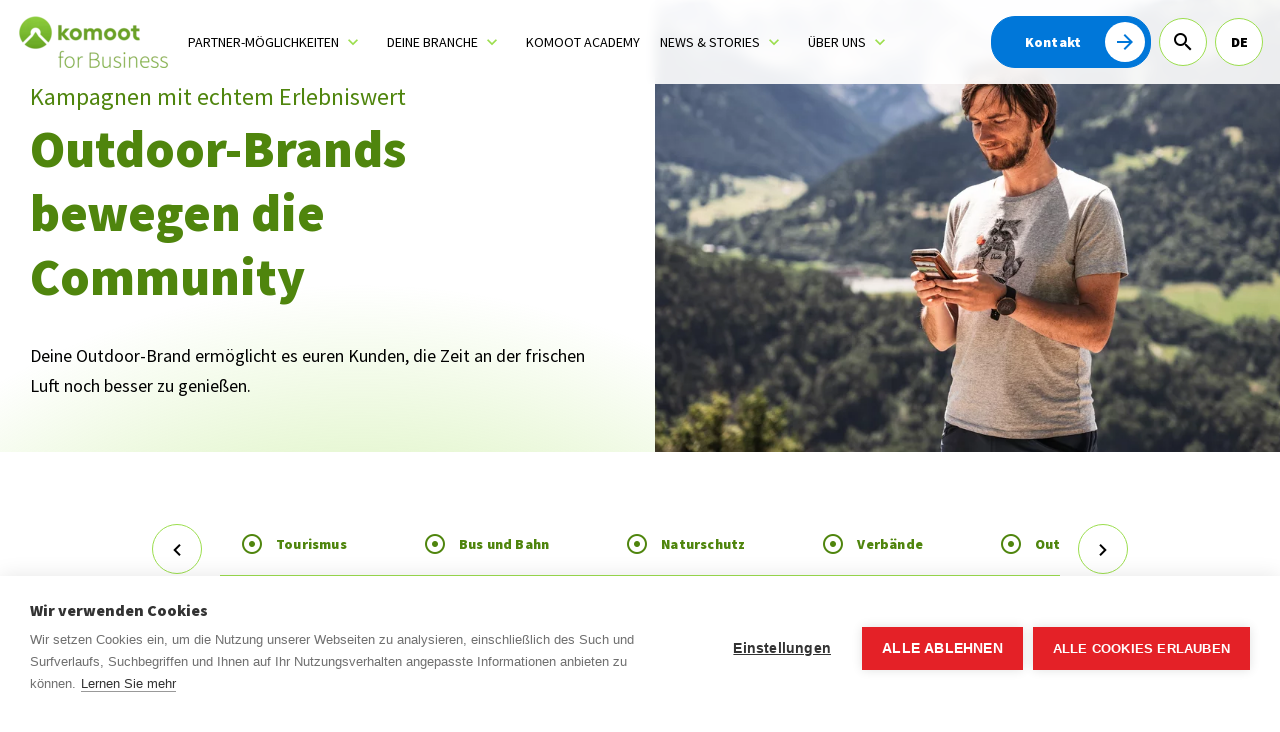

--- FILE ---
content_type: text/html; charset=UTF-8
request_url: https://komoot.business/de/Deine-Branche/Outdoor-Brands
body_size: 56382
content:
<!doctype html>
<html lang="de">
<head>
    <meta http-equiv="X-UA-Compatible" content="IE=edge">
    <meta charset="UTF-8">

    
                                                                <link rel="preload" as="font" type="font/woff2" href="/static/debug/resources/SourceSansPro-Light.e41b98056ffb81809e11.woff2" crossorigin="anonymous">
                                                                <link rel="preload" as="font" type="font/woff2" href="/static/debug/resources/iconfont.c9921e4082e151e46bc8.woff2" crossorigin="anonymous">
                                                    
                <title>Outdoor-Brands nutzen komoot zur Community-Aktivierung |</title>
        <meta name="description" content="Namhafte Partner und Outdoor-Brands wie Jack Wolfskin oder Schöffel nutzen komoot zur Markenbildung. Erfahre hier mehr !" />

        <link rel="canonical" href="https://komoot.business/de/Deine-Branche/Outdoor-Brands">
        
<link rel="alternate" hreflang="x-default" href="https://komoot.business/en/your-sector/outdoor-brands" />
<link rel="alternate" hreflang="de" href="https://komoot.business/de/Deine-Branche/Outdoor-Brands" />
<link rel="alternate" hreflang="en" href="https://komoot.business/en/your-sector/outdoor-brands" />
<link rel="alternate" hreflang="it" href="https://komoot.business/it/settori/brand-outdoor" />
<link rel="alternate" hreflang="fr" href="https://komoot.business/fr/secteurs/marques-outdoor" />
<link rel="alternate" hreflang="es" href="https://komoot.business/es/sectores-activos/marcas-outdoor" />

        

<!-- OPEN GRAPH -->
<meta property="og:title" content="Outdoor-Brands nutzen komoot zur Community-Aktivierung |" />
<meta property="og:description" content="Namhafte Partner und Outdoor-Brands wie Jack Wolfskin oder Schöffel nutzen komoot zur Markenbildung. Erfahre hier mehr !" />
<meta property="og:url" content="https://komoot.business/de/Deine-Branche/Outdoor-Brands" />
<meta property="og:type" content="website" />
<!-- /OPEN GRAPH -->


    
    <meta charset="UTF-8">

<script>_config = {};</script>

<meta name="format-detection" content="telephone=no"/>

<link rel="apple-touch-icon" sizes="152x152" href="/static/favicons/apple-touch-icon-152x152.png">
<link rel="apple-touch-icon" sizes="180x180" href="/static/favicons/apple-touch-icon-180x180.png">
<link rel="icon" type="image/png" href="/static/favicons/favicon-32x32.png" sizes="32x32">
<link rel="icon" type="image/png" href="/static/favicons/android-chrome-192x192.png" sizes="192x192">
<link rel="icon" type="image/png" href="/static/favicons/favicon-96x96.png" sizes="96x96">
<link rel="manifest" href="/manifest.json">
<link rel="mask-icon" href="/static/favicons/safari-pinned-tab.svg">




<meta name="viewport" content="width=device-width, initial-scale=1.0">




    <link rel="preload" href="/cache-buster-1738665824/static/build/css/libs.css" as="style" onload="this.onload=null;this.rel='stylesheet'"><noscript><link rel="stylesheet" href="/cache-buster-1738665824/static/build/css/libs.css" /></noscript>

<style>:root{--color-primary:#4f850d;--color-secondary:#0077d9;--color-text-default:#000;--color-text-muted:#ccc;--color-default:#2d343e;--color-white:#fff;--color-light-grey:#f2f2f2;--color-dark-grey:#ccc;--color-dark:#383838;--color-success:#28a745;--color-info:#ffc107;--color-warning:#ffc107;--color-info-blue:#17a2b8;--color-danger:#e55251;--color-primary-contrast:#fff;--color-secondary-contrast:#fff;--color-success-contrast:#fff;--color-info-contrast:var(--color-text-default);--color-warning-contrast:var(--color-text-default);--color-danger-contrast:#fff;--color-light-contrast:var(--color-text-default);--color-dark-contrast:#fff;--color-white-contrast:var(--color-text-default);--color-default-contrast:#fff;--color-primary-dark:#33592f;--color-secondary-dark:#424d56;--color-success-dark:#12862b;--color-info-dark:#967102;--color-warning-dark:#967102;--color-danger-dark:#cc2333;--color-light-dark:#e4e8ec;--color-dark-dark:#14191e;--color-white-dark:#f8f9fa;--color-default-dark:#1f232a;--color-primary-light:#9cde4e;--color-secondary-light:#82bae5;--color-success-light:#1ee048;--color-info-light:#fbbd03;--color-warning-light:#fbbd03;--color-danger-light:#e15260;--color-light-light:#fff;--color-dark-light:#687f96;--color-white-light:#fff;--color-default-light:#3b4552;--font-default:"Source Sans Pro Regular",sans-serif;--font-default-bold:"Source Sans Pro Black",sans-serif;--font-default-light:"Source Sans Pro Light",sans-serif;--font-size-default:1.125rem;--line-height-default:1.875rem;--container-max-width:105rem;--container-sm-max-width:51rem;--container-padding:1.875rem;--bs-blue:#0d6efd;--bs-indigo:#6610f2;--bs-purple:#6f42c1;--bs-pink:#d63384;--bs-red:#dc3545;--bs-orange:#fd7e14;--bs-yellow:#ffc107;--bs-green:#198754;--bs-teal:#20c997;--bs-cyan:#0dcaf0;--bs-white:#fff;--bs-gray:#6c757d;--bs-gray-dark:#343a40;--bs-primary:#4f850d;--bs-secondary:#0077d9;--bs-success:#198754;--bs-info:#0dcaf0;--bs-warning:#ffc107;--bs-danger:#dc3545;--bs-light:#f8f9fa;--bs-dark:#212529;--bs-font-sans-serif:system-ui,-apple-system,"Segoe UI",Roboto,"Helvetica Neue",Arial,"Noto Sans","Liberation Sans",sans-serif,"Apple Color Emoji","Segoe UI Emoji","Segoe UI Symbol","Noto Color Emoji";--bs-font-monospace:SFMono-Regular,Menlo,Monaco,Consolas,"Liberation Mono","Courier New",monospace;--bs-gradient:linear-gradient(180deg,hsla(0,0%,100%,0.15),hsla(0,0%,100%,0))}/*!
 * Bootstrap v5.0.0-beta3 (https://getbootstrap.com/)
 * Copyright 2011-2021 The Bootstrap Authors
 * Copyright 2011-2021 Twitter, Inc.
 * Licensed under MIT (https://github.com/twbs/bootstrap/blob/main/LICENSE)
 */*,:after,:before{-webkit-box-sizing:border-box;box-sizing:border-box}body{margin:0;font-family:system-ui,-apple-system,Segoe UI,Roboto,Helvetica Neue,Arial,Noto Sans,Liberation Sans,sans-serif,Apple Color Emoji,Segoe UI Emoji,Segoe UI Symbol,Noto Color Emoji;font-family:var(--bs-font-sans-serif);font-weight:400;line-height:1.5;color:#212529;background-color:#fff;-webkit-text-size-adjust:100%;-webkit-tap-highlight-color:rgba(0,0,0,0)}hr{margin:1rem 0;color:inherit;background-color:currentColor;border:0;opacity:.25}hr:not([size]){height:1px}.h1,.h2,.h3,.h4,.h5,.h6,h1,h2,h3,h4,h5,h6{margin-bottom:.5rem;font-weight:500;line-height:1.2}.h1,h1{font-size:calc(1.375rem + 1.5vw)}.h2,h2{font-size:calc(1.325rem + 0.9vw)}.h3,h3{font-size:calc(1.3rem + 0.6vw)}.h4,h4{font-size:calc(1.275rem + 0.3vw)}.h5,h5{font-size:1.25rem}.h6,h6{font-size:1rem}p{margin-top:0;margin-bottom:1rem}abbr[data-bs-original-title],abbr[title]{-webkit-text-decoration:underline dotted;text-decoration:underline dotted;cursor:help;-webkit-text-decoration-skip-ink:none;text-decoration-skip-ink:none}address{margin-bottom:1rem;font-style:normal;line-height:inherit}ol,ul{padding-left:2rem}dl,ol,ul{margin-top:0;margin-bottom:1rem}ol ol,ol ul,ul ol,ul ul{margin-bottom:0}dt{font-weight:700}dd{margin-bottom:.5rem;margin-left:0}blockquote{margin:0 0 1rem}b,strong{font-weight:bolder}.small,small{font-size:.875em}.mark,mark{padding:.2em;background-color:#fcf8e3}sub,sup{position:relative;font-size:.75em;line-height:0;vertical-align:baseline}sub{bottom:-.25em}sup{top:-.5em}a{color:#4f850d;text-decoration:underline}a:hover{color:#3f6a0a}a:not([href]):not([class]),a:not([href]):not([class]):hover{color:inherit;text-decoration:none}code,kbd,pre,samp{font-family:SFMono-Regular,Menlo,Monaco,Consolas,Liberation Mono,Courier New,monospace;font-family:var(--bs-font-monospace);font-size:1em;direction:ltr;unicode-bidi:bidi-override}pre{display:block;margin-top:0;margin-bottom:1rem;overflow:auto;font-size:.875em}pre code{font-size:inherit;color:inherit;word-break:normal}code{font-size:.875em;color:#d63384;word-wrap:break-word}a>code{color:inherit}kbd{padding:.2rem .4rem;font-size:.875em;color:#fff;background-color:#212529;border-radius:.2rem}kbd kbd{padding:0;font-size:1em;font-weight:700}figure{margin:0 0 1rem}img,svg{vertical-align:middle}table{caption-side:bottom;border-collapse:collapse}caption{padding-top:.5rem;padding-bottom:.5rem;color:#6c757d;text-align:left}th{text-align:inherit;text-align:-webkit-match-parent}tbody,td,tfoot,th,thead,tr{border:0 solid;border-color:inherit}label{display:inline-block}button{border-radius:0}button:focus:not(:focus-visible){outline:0}button,input,optgroup,select,textarea{margin:0;font-family:inherit;font-size:inherit;line-height:inherit}button,select{text-transform:none}[role=button]{cursor:pointer}select{word-wrap:normal}select:disabled{opacity:1}[list]::-webkit-calendar-picker-indicator{display:none}[type=button],[type=reset],[type=submit],button{-webkit-appearance:button}[type=button]:not(:disabled),[type=reset]:not(:disabled),[type=submit]:not(:disabled),button:not(:disabled){cursor:pointer}::-moz-focus-inner{padding:0;border-style:none}fieldset{min-width:0;padding:0;margin:0;border:0}legend{float:left;width:100%;padding:0;margin-bottom:.5rem;font-size:calc(1.275rem + 0.3vw);line-height:inherit}legend+*{clear:left}::-webkit-datetime-edit-day-field,::-webkit-datetime-edit-fields-wrapper,::-webkit-datetime-edit-hour-field,::-webkit-datetime-edit-minute,::-webkit-datetime-edit-month-field,::-webkit-datetime-edit-text,::-webkit-datetime-edit-year-field{padding:0}::-webkit-inner-spin-button{height:auto}[type=search]{outline-offset:-2px;-webkit-appearance:textfield}::-webkit-search-decoration{-webkit-appearance:none}::-webkit-color-swatch-wrapper{padding:0}::file-selector-button{font:inherit}::-webkit-file-upload-button{font:inherit;-webkit-appearance:button}output{display:inline-block}iframe{border:0}summary{display:list-item;cursor:pointer}progress{vertical-align:baseline}[hidden]{display:none!important}.lead{font-size:1.25rem;font-weight:300}.list-unstyled{padding-left:0;list-style:none}.blockquote{margin-bottom:1rem;font-size:1.25rem}.blockquote>:last-child{margin-bottom:0}.img-fluid{max-width:100%;height:auto}.figure{display:inline-block}.container,.container-md{width:100%;padding-right:.75rem;padding-right:var(--bs-gutter-x,.75rem);padding-left:.75rem;padding-left:var(--bs-gutter-x,.75rem);margin-right:auto;margin-left:auto}.row{--bs-gutter-x:1.5rem;--bs-gutter-y:0;display:-webkit-box;display:-ms-flexbox;display:flex;-ms-flex-wrap:wrap;flex-wrap:wrap;margin-top:calc(var(--bs-gutter-y)*-1);margin-right:calc(var(--bs-gutter-x)/-2);margin-left:calc(var(--bs-gutter-x)/-2)}.row>*{-ms-flex-negative:0;flex-shrink:0;width:100%;max-width:100%;padding-right:calc(var(--bs-gutter-x)/2);padding-left:calc(var(--bs-gutter-x)/2);margin-top:var(--bs-gutter-y)}.col{-webkit-box-flex:1;-ms-flex:1 0;flex:1 0}.col-auto{-webkit-box-flex:0;-ms-flex:0 0 auto;flex:0 0 auto;width:auto}.col-2{-webkit-box-flex:0;-ms-flex:0 0 auto;flex:0 0 auto;width:16.66667%}.col-4{-webkit-box-flex:0;-ms-flex:0 0 auto;flex:0 0 auto;width:33.33333%}.col-6{-webkit-box-flex:0;-ms-flex:0 0 auto;flex:0 0 auto;width:50%}.col-8{-webkit-box-flex:0;-ms-flex:0 0 auto;flex:0 0 auto;width:66.66667%}.col-10{-webkit-box-flex:0;-ms-flex:0 0 auto;flex:0 0 auto;width:83.33333%}.col-12{-webkit-box-flex:0;-ms-flex:0 0 auto;flex:0 0 auto;width:100%}.g-0,.gx-0{--bs-gutter-x:0}.g-0{--bs-gutter-y:0}.g-1{--bs-gutter-x:.25rem}.g-1{--bs-gutter-y:.25rem}.g-2,.gx-2{--bs-gutter-x:.5rem}.g-2{--bs-gutter-y:.5rem}.g-3{--bs-gutter-x:1rem}.g-3{--bs-gutter-y:1rem}.g-4{--bs-gutter-x:1.5rem}.g-4{--bs-gutter-y:1.5rem}.g-5{--bs-gutter-x:3rem}.g-5,.gy-5{--bs-gutter-y:3rem}.form-label{margin-bottom:.5rem}.form-text{margin-top:.25rem;font-size:.875em;color:#6c757d}.form-control{display:block;width:100%;padding:.375rem .75rem;font-size:1rem;font-weight:400;line-height:1.5;color:#212529;background-color:#fff;background-clip:padding-box;border:1px solid #ced4da;-webkit-appearance:none;-moz-appearance:none;appearance:none;border-radius:.25rem;-webkit-transition:border-color .15s ease-in-out,-webkit-box-shadow .15s ease-in-out;transition:border-color .15s ease-in-out,-webkit-box-shadow .15s ease-in-out;transition:border-color .15s ease-in-out,box-shadow .15s ease-in-out;transition:border-color .15s ease-in-out,box-shadow .15s ease-in-out,-webkit-box-shadow .15s ease-in-out}.form-control[type=file]{overflow:hidden}.form-control[type=file]:not(:disabled):not(:-moz-read-only){cursor:pointer}.form-control[type=file]:not(:disabled):not(:read-only){cursor:pointer}.form-control:focus{color:#212529;background-color:#fff;border-color:#a7c286;outline:0;-webkit-box-shadow:0 0 0 .25rem rgba(79,133,13,.25);box-shadow:0 0 0 .25rem rgba(79,133,13,.25)}.form-control::-webkit-date-and-time-value{height:1.5em}.form-control::-webkit-input-placeholder{color:#6c757d;opacity:1}.form-control::-moz-placeholder{color:#6c757d;opacity:1}.form-control::-ms-input-placeholder{color:#6c757d;opacity:1}.form-control::placeholder{color:#6c757d;opacity:1}.form-control:-moz-read-only{background-color:#e9ecef;opacity:1}.form-control:disabled,.form-control:read-only{background-color:#e9ecef;opacity:1}.form-control::file-selector-button{padding:.375rem .75rem;margin:-.375rem -.75rem;-webkit-margin-end:.75rem;margin-inline-end:.75rem;color:#212529;background-color:#e9ecef;pointer-events:none;border:0 solid;border-color:inherit;border-inline-end-width:1px;border-radius:0;-webkit-transition:color .15s ease-in-out,background-color .15s ease-in-out,border-color .15s ease-in-out,-webkit-box-shadow .15s ease-in-out;transition:color .15s ease-in-out,background-color .15s ease-in-out,border-color .15s ease-in-out,-webkit-box-shadow .15s ease-in-out;transition:color .15s ease-in-out,background-color .15s ease-in-out,border-color .15s ease-in-out,box-shadow .15s ease-in-out;transition:color .15s ease-in-out,background-color .15s ease-in-out,border-color .15s ease-in-out,box-shadow .15s ease-in-out,-webkit-box-shadow .15s ease-in-out}.form-control:hover:not(:disabled):not(:-moz-read-only)::file-selector-button{background-color:#dde0e3}.form-control:hover:not(:disabled):not(:read-only)::file-selector-button{background-color:#dde0e3}.form-control::-webkit-file-upload-button{padding:.375rem .75rem;margin:-.375rem -.75rem;-webkit-margin-end:.75rem;margin-inline-end:.75rem;color:#212529;background-color:#e9ecef;pointer-events:none;border:0 solid;border-color:inherit;border-inline-end-width:1px;border-radius:0;-webkit-transition:color .15s ease-in-out,background-color .15s ease-in-out,border-color .15s ease-in-out,-webkit-box-shadow .15s ease-in-out;transition:color .15s ease-in-out,background-color .15s ease-in-out,border-color .15s ease-in-out,-webkit-box-shadow .15s ease-in-out;transition:color .15s ease-in-out,background-color .15s ease-in-out,border-color .15s ease-in-out,box-shadow .15s ease-in-out;transition:color .15s ease-in-out,background-color .15s ease-in-out,border-color .15s ease-in-out,box-shadow .15s ease-in-out,-webkit-box-shadow .15s ease-in-out}.form-control:hover:not(:disabled):not(:read-only)::-webkit-file-upload-button{background-color:#dde0e3}textarea.form-control{min-height:calc(1.5em + 0.75rem + 2px)}.form-select{display:block;width:100%;padding:.375rem 2.25rem .375rem .75rem;font-size:1rem;font-weight:400;line-height:1.5;color:#212529;background-color:#fff;background-image:url("data:image/svg+xml;charset=utf-8,%3Csvg xmlns='http://www.w3.org/2000/svg' viewBox='0 0 16 16'%3E%3Cpath fill='none' stroke='%23343a40' stroke-linecap='round' stroke-linejoin='round' stroke-width='2' d='M2 5l6 6 6-6'/%3E%3C/svg%3E");background-repeat:no-repeat;background-position:right .75rem center;background-size:16px 12px;border:1px solid #ced4da;border-radius:.25rem;-webkit-appearance:none;-moz-appearance:none;appearance:none}.form-select:focus{border-color:#a7c286;outline:0;-webkit-box-shadow:0 0 0 .25rem rgba(79,133,13,.25);box-shadow:0 0 0 .25rem rgba(79,133,13,.25)}.form-select[multiple],.form-select[size]:not([size="1"]){padding-right:.75rem;background-image:none}.form-select:disabled{background-color:#e9ecef}.form-select:-moz-focusring{color:transparent;text-shadow:0 0 0 #212529}.form-check{display:block;min-height:1.5rem;padding-left:1.5em;margin-bottom:.125rem}.form-check .form-check-input{float:left;margin-left:-1.5em}.form-check-input{width:1em;height:1em;margin-top:.25em;vertical-align:top;background-color:#fff;background-repeat:no-repeat;background-position:50%;background-size:contain;border:1px solid rgba(0,0,0,.25);-webkit-appearance:none;-moz-appearance:none;appearance:none;-webkit-print-color-adjust:exact;color-adjust:exact}.form-check-input[type=checkbox]{border-radius:.25em}.form-check-input[type=radio]{border-radius:50%}.form-check-input:active{-webkit-filter:brightness(90%);filter:brightness(90%)}.form-check-input:focus{border-color:#a7c286;outline:0;-webkit-box-shadow:0 0 0 .25rem rgba(79,133,13,.25);box-shadow:0 0 0 .25rem rgba(79,133,13,.25)}.form-check-input:checked{background-color:#4f850d;border-color:#4f850d}.form-check-input:checked[type=checkbox]{background-image:url("data:image/svg+xml;charset=utf-8,%3Csvg xmlns='http://www.w3.org/2000/svg' viewBox='0 0 20 20'%3E%3Cpath fill='none' stroke='%23fff' stroke-linecap='round' stroke-linejoin='round' stroke-width='3' d='M6 10l3 3 6-6'/%3E%3C/svg%3E")}.form-check-input:checked[type=radio]{background-image:url("data:image/svg+xml;charset=utf-8,%3Csvg xmlns='http://www.w3.org/2000/svg' viewBox='-4 -4 8 8'%3E%3Ccircle r='2' fill='%23fff'/%3E%3C/svg%3E")}.form-check-input[type=checkbox]:indeterminate{background-color:#4f850d;border-color:#4f850d;background-image:url("data:image/svg+xml;charset=utf-8,%3Csvg xmlns='http://www.w3.org/2000/svg' viewBox='0 0 20 20'%3E%3Cpath fill='none' stroke='%23fff' stroke-linecap='round' stroke-linejoin='round' stroke-width='3' d='M6 10h8'/%3E%3C/svg%3E")}.form-check-input:disabled{pointer-events:none;-webkit-filter:none;filter:none;opacity:.5}.form-check-input:disabled~.form-check-label,.form-check-input[disabled]~.form-check-label{opacity:.5}.form-switch{padding-left:2.5em}.form-switch .form-check-input{width:2em;margin-left:-2.5em;background-image:url("data:image/svg+xml;charset=utf-8,%3Csvg xmlns='http://www.w3.org/2000/svg' viewBox='-4 -4 8 8'%3E%3Ccircle r='3' fill='rgba(0,0,0,0.25)'/%3E%3C/svg%3E");background-position:0;border-radius:2em;-webkit-transition:background-position .15s ease-in-out;transition:background-position .15s ease-in-out}.form-switch .form-check-input:focus{background-image:url("data:image/svg+xml;charset=utf-8,%3Csvg xmlns='http://www.w3.org/2000/svg' viewBox='-4 -4 8 8'%3E%3Ccircle r='3' fill='%23a7c286'/%3E%3C/svg%3E")}.form-switch .form-check-input:checked{background-position:100%;background-image:url("data:image/svg+xml;charset=utf-8,%3Csvg xmlns='http://www.w3.org/2000/svg' viewBox='-4 -4 8 8'%3E%3Ccircle r='3' fill='%23fff'/%3E%3C/svg%3E")}.form-check-inline{display:inline-block;margin-right:1rem}.input-group{position:relative;display:-webkit-box;display:-ms-flexbox;display:flex;-ms-flex-wrap:wrap;flex-wrap:wrap;-webkit-box-align:stretch;-ms-flex-align:stretch;align-items:stretch;width:100%}.input-group>.form-control,.input-group>.form-select{position:relative;-webkit-box-flex:1;-ms-flex:1 1 auto;flex:1 1 auto;width:1%;min-width:0}.input-group>.form-control:focus,.input-group>.form-select:focus{z-index:3}.input-group .btn{position:relative;z-index:2}.input-group .btn:focus{z-index:3}.input-group-text{display:-webkit-box;display:-ms-flexbox;display:flex;-webkit-box-align:center;-ms-flex-align:center;align-items:center;padding:.375rem .75rem;font-size:1rem;font-weight:400;line-height:1.5;color:#212529;text-align:center;white-space:nowrap;background-color:#e9ecef;border:1px solid #ced4da;border-radius:.25rem}.input-group.has-validation>.dropdown-toggle:nth-last-child(n+4),.input-group.has-validation>:nth-last-child(n+3):not(.dropdown-toggle):not(.dropdown-menu),.input-group:not(.has-validation)>.dropdown-toggle:nth-last-child(n+3),.input-group:not(.has-validation)>:not(:last-child):not(.dropdown-toggle):not(.dropdown-menu){border-top-right-radius:0;border-bottom-right-radius:0}.input-group>:not(:first-child):not(.dropdown-menu):not(.valid-tooltip):not(.valid-feedback):not(.invalid-tooltip):not(.invalid-feedback){margin-left:-1px;border-top-left-radius:0;border-bottom-left-radius:0}.form-control.is-valid{border-color:#198754;padding-right:calc(1.5em + 0.75rem);background-image:url("data:image/svg+xml;charset=utf-8,%3Csvg xmlns='http://www.w3.org/2000/svg' viewBox='0 0 8 8'%3E%3Cpath fill='%23198754' d='M2.3 6.73L.6 4.53c-.4-1.04.46-1.4 1.1-.8l1.1 1.4 3.4-3.8c.6-.63 1.6-.27 1.2.7l-4 4.6c-.43.5-.8.4-1.1.1z'/%3E%3C/svg%3E");background-repeat:no-repeat;background-position:right calc(0.375em + 0.1875rem) center;background-size:calc(0.75em + 0.375rem) calc(0.75em + 0.375rem)}.form-control.is-valid:focus{border-color:#198754;-webkit-box-shadow:0 0 0 .25rem rgba(25,135,84,.25);box-shadow:0 0 0 .25rem rgba(25,135,84,.25)}textarea.form-control.is-valid{padding-right:calc(1.5em + 0.75rem);background-position:top calc(0.375em + 0.1875rem) right calc(0.375em + 0.1875rem)}.form-select.is-valid{border-color:#198754}.form-select.is-valid:not([multiple]):not([size]),.form-select.is-valid:not([multiple])[size="1"]{padding-right:4.125rem;background-image:url("data:image/svg+xml;charset=utf-8,%3Csvg xmlns='http://www.w3.org/2000/svg' viewBox='0 0 16 16'%3E%3Cpath fill='none' stroke='%23343a40' stroke-linecap='round' stroke-linejoin='round' stroke-width='2' d='M2 5l6 6 6-6'/%3E%3C/svg%3E"),url("data:image/svg+xml;charset=utf-8,%3Csvg xmlns='http://www.w3.org/2000/svg' viewBox='0 0 8 8'%3E%3Cpath fill='%23198754' d='M2.3 6.73L.6 4.53c-.4-1.04.46-1.4 1.1-.8l1.1 1.4 3.4-3.8c.6-.63 1.6-.27 1.2.7l-4 4.6c-.43.5-.8.4-1.1.1z'/%3E%3C/svg%3E");background-position:right .75rem center,center right 2.25rem;background-size:16px 12px,calc(0.75em + 0.375rem) calc(0.75em + 0.375rem)}.form-select.is-valid:focus{border-color:#198754;-webkit-box-shadow:0 0 0 .25rem rgba(25,135,84,.25);box-shadow:0 0 0 .25rem rgba(25,135,84,.25)}.form-check-input.is-valid{border-color:#198754}.form-check-input.is-valid:checked{background-color:#198754}.form-check-input.is-valid:focus{-webkit-box-shadow:0 0 0 .25rem rgba(25,135,84,.25);box-shadow:0 0 0 .25rem rgba(25,135,84,.25)}.form-check-input.is-valid~.form-check-label{color:#198754}.input-group .form-control.is-valid,.input-group .form-select.is-valid{z-index:3}.invalid-feedback{display:none;width:100%;margin-top:.25rem;font-size:.875em;color:#dc3545}.is-invalid~.invalid-feedback{display:block}.form-control.is-invalid{border-color:#dc3545;padding-right:calc(1.5em + 0.75rem);background-image:url("data:image/svg+xml;charset=utf-8,%3Csvg xmlns='http://www.w3.org/2000/svg' width='12' height='12' fill='none' stroke='%23dc3545'%3E%3Ccircle cx='6' cy='6' r='4.5'/%3E%3Cpath stroke-linejoin='round' d='M5.8 3.6h.4L6 6.5z'/%3E%3Ccircle cx='6' cy='8.2' r='.6' fill='%23dc3545' stroke='none'/%3E%3C/svg%3E");background-repeat:no-repeat;background-position:right calc(0.375em + 0.1875rem) center;background-size:calc(0.75em + 0.375rem) calc(0.75em + 0.375rem)}.form-control.is-invalid:focus{border-color:#dc3545;-webkit-box-shadow:0 0 0 .25rem rgba(220,53,69,.25);box-shadow:0 0 0 .25rem rgba(220,53,69,.25)}textarea.form-control.is-invalid{padding-right:calc(1.5em + 0.75rem);background-position:top calc(0.375em + 0.1875rem) right calc(0.375em + 0.1875rem)}.form-select.is-invalid{border-color:#dc3545}.form-select.is-invalid:not([multiple]):not([size]),.form-select.is-invalid:not([multiple])[size="1"]{padding-right:4.125rem;background-image:url("data:image/svg+xml;charset=utf-8,%3Csvg xmlns='http://www.w3.org/2000/svg' viewBox='0 0 16 16'%3E%3Cpath fill='none' stroke='%23343a40' stroke-linecap='round' stroke-linejoin='round' stroke-width='2' d='M2 5l6 6 6-6'/%3E%3C/svg%3E"),url("data:image/svg+xml;charset=utf-8,%3Csvg xmlns='http://www.w3.org/2000/svg' width='12' height='12' fill='none' stroke='%23dc3545'%3E%3Ccircle cx='6' cy='6' r='4.5'/%3E%3Cpath stroke-linejoin='round' d='M5.8 3.6h.4L6 6.5z'/%3E%3Ccircle cx='6' cy='8.2' r='.6' fill='%23dc3545' stroke='none'/%3E%3C/svg%3E");background-position:right .75rem center,center right 2.25rem;background-size:16px 12px,calc(0.75em + 0.375rem) calc(0.75em + 0.375rem)}.form-select.is-invalid:focus{border-color:#dc3545;-webkit-box-shadow:0 0 0 .25rem rgba(220,53,69,.25);box-shadow:0 0 0 .25rem rgba(220,53,69,.25)}.form-check-input.is-invalid{border-color:#dc3545}.form-check-input.is-invalid:checked{background-color:#dc3545}.form-check-input.is-invalid:focus{-webkit-box-shadow:0 0 0 .25rem rgba(220,53,69,.25);box-shadow:0 0 0 .25rem rgba(220,53,69,.25)}.form-check-input.is-invalid~.form-check-label{color:#dc3545}.form-check-inline .form-check-input~.invalid-feedback{margin-left:.5em}.input-group .form-control.is-invalid,.input-group .form-select.is-invalid{z-index:3}.btn{display:inline-block;font-weight:400;line-height:1.5;text-align:center;text-decoration:none;vertical-align:middle;cursor:pointer;-webkit-user-select:none;-moz-user-select:none;-ms-user-select:none;user-select:none;background-color:transparent;border:1px solid transparent;padding:.375rem .75rem;font-size:1rem;border-radius:.25rem;-webkit-transition:color .15s ease-in-out,background-color .15s ease-in-out,border-color .15s ease-in-out,-webkit-box-shadow .15s ease-in-out;transition:color .15s ease-in-out,background-color .15s ease-in-out,border-color .15s ease-in-out,-webkit-box-shadow .15s ease-in-out;transition:color .15s ease-in-out,background-color .15s ease-in-out,border-color .15s ease-in-out,box-shadow .15s ease-in-out;transition:color .15s ease-in-out,background-color .15s ease-in-out,border-color .15s ease-in-out,box-shadow .15s ease-in-out,-webkit-box-shadow .15s ease-in-out}.btn,.btn:hover{color:#212529}.btn:focus{outline:0;-webkit-box-shadow:0 0 0 .25rem rgba(79,133,13,.25);box-shadow:0 0 0 .25rem rgba(79,133,13,.25)}.btn.disabled,.btn:disabled,fieldset:disabled .btn{pointer-events:none;opacity:.65}.btn-primary{color:#000;background-color:#4f850d;border-color:#4f850d}.btn-primary:focus,.btn-primary:hover{color:#000;background-color:#699731;border-color:#619125}.btn-primary:focus{-webkit-box-shadow:0 0 0 .25rem rgba(67,113,11,.5);box-shadow:0 0 0 .25rem rgba(67,113,11,.5)}.btn-primary.active,.btn-primary:active,.show>.btn-primary.dropdown-toggle{color:#000;background-color:#729d3d;border-color:#619125}.btn-primary.active:focus,.btn-primary:active:focus,.show>.btn-primary.dropdown-toggle:focus{-webkit-box-shadow:0 0 0 .25rem rgba(67,113,11,.5);box-shadow:0 0 0 .25rem rgba(67,113,11,.5)}.btn-primary.disabled,.btn-primary:disabled{color:#000;background-color:#4f850d;border-color:#4f850d}.btn-secondary{color:#fff;background-color:#0077d9;border-color:#0077d9}.btn-secondary:focus,.btn-secondary:hover{color:#fff;background-color:#0065b8;border-color:#005fae}.btn-secondary:focus{-webkit-box-shadow:0 0 0 .25rem rgba(38,139,223,.5);box-shadow:0 0 0 .25rem rgba(38,139,223,.5)}.btn-secondary.active,.btn-secondary:active,.show>.btn-secondary.dropdown-toggle{color:#fff;background-color:#005fae;border-color:#0059a3}.btn-secondary.active:focus,.btn-secondary:active:focus,.show>.btn-secondary.dropdown-toggle:focus{-webkit-box-shadow:0 0 0 .25rem rgba(38,139,223,.5);box-shadow:0 0 0 .25rem rgba(38,139,223,.5)}.btn-secondary.disabled,.btn-secondary:disabled{color:#fff;background-color:#0077d9;border-color:#0077d9}.btn-info{color:#000;background-color:#0dcaf0;border-color:#0dcaf0}.btn-info:focus,.btn-info:hover{color:#000;background-color:#31d2f2;border-color:#25cff2}.btn-info:focus{-webkit-box-shadow:0 0 0 .25rem rgba(11,172,204,.5);box-shadow:0 0 0 .25rem rgba(11,172,204,.5)}.btn-info.active,.btn-info:active,.show>.btn-info.dropdown-toggle{color:#000;background-color:#3dd5f3;border-color:#25cff2}.btn-info.active:focus,.btn-info:active:focus,.show>.btn-info.dropdown-toggle:focus{-webkit-box-shadow:0 0 0 .25rem rgba(11,172,204,.5);box-shadow:0 0 0 .25rem rgba(11,172,204,.5)}.btn-info.disabled,.btn-info:disabled{color:#000;background-color:#0dcaf0;border-color:#0dcaf0}.btn-lg{padding:.5rem 1rem;font-size:1.25rem;border-radius:.3rem}.btn-sm{padding:.25rem .5rem;font-size:.875rem;border-radius:.2rem}.dropdown,.dropend,.dropstart,.dropup{position:relative}.dropdown-toggle{white-space:nowrap}.dropdown-toggle:after{display:inline-block;margin-left:.255em;vertical-align:.255em;content:"";border-top:.3em solid;border-right:.3em solid transparent;border-bottom:0;border-left:.3em solid transparent}.dropdown-toggle:empty:after{margin-left:0}.dropdown-menu{position:absolute;z-index:1000;display:none;min-width:10rem;padding:.5rem 0;margin:0;font-size:1rem;color:#212529;text-align:left;list-style:none;background-color:#fff;background-clip:padding-box;border:1px solid rgba(0,0,0,.15);border-radius:.25rem}.dropup .dropdown-toggle:after{display:inline-block;margin-left:.255em;vertical-align:.255em;content:"";border-top:0;border-right:.3em solid transparent;border-bottom:.3em solid;border-left:.3em solid transparent}.dropup .dropdown-toggle:empty:after{margin-left:0}.dropend .dropdown-toggle:after{display:inline-block;margin-left:.255em;vertical-align:.255em;content:"";border-top:.3em solid transparent;border-right:0;border-bottom:.3em solid transparent;border-left:.3em solid}.dropend .dropdown-toggle:empty:after{margin-left:0}.dropend .dropdown-toggle:after{vertical-align:0}.dropstart .dropdown-toggle:after{display:inline-block;margin-left:.255em;vertical-align:.255em;content:"";display:none}.dropstart .dropdown-toggle:before{display:inline-block;margin-right:.255em;vertical-align:.255em;content:"";border-top:.3em solid transparent;border-right:.3em solid;border-bottom:.3em solid transparent}.dropstart .dropdown-toggle:empty:after{margin-left:0}.dropstart .dropdown-toggle:before{vertical-align:0}.dropdown-item{display:block;width:100%;padding:.25rem 1rem;clear:both;font-weight:400;color:#212529;text-align:inherit;text-decoration:none;white-space:nowrap;background-color:transparent;border:0}.dropdown-item:focus,.dropdown-item:hover{color:#1e2125;background-color:#e9ecef}.dropdown-item.active,.dropdown-item:active{color:#fff;text-decoration:none;background-color:#4f850d}.dropdown-item.disabled,.dropdown-item:disabled{color:#adb5bd;pointer-events:none;background-color:transparent}.dropdown-menu.show{display:block}.nav{display:-webkit-box;display:-ms-flexbox;display:flex;-ms-flex-wrap:wrap;flex-wrap:wrap;padding-left:0;margin-bottom:0;list-style:none}.nav-link{display:block;padding:.5rem 1rem;color:#4f850d;text-decoration:none;-webkit-transition:color .15s ease-in-out,background-color .15s ease-in-out,border-color .15s ease-in-out;transition:color .15s ease-in-out,background-color .15s ease-in-out,border-color .15s ease-in-out}.nav-link:focus,.nav-link:hover{color:#3f6a0a}.nav-link.disabled{color:#6c757d;pointer-events:none;cursor:default}.nav-tabs{border-bottom:1px solid #dee2e6}.nav-tabs .nav-link{margin-bottom:-1px;background:none;border:1px solid transparent;border-top-left-radius:.25rem;border-top-right-radius:.25rem}.nav-tabs .nav-link:focus,.nav-tabs .nav-link:hover{border-color:#e9ecef #e9ecef #dee2e6;isolation:isolate}.nav-tabs .nav-link.disabled{color:#6c757d;background-color:transparent;border-color:transparent}.nav-tabs .nav-item.show .nav-link,.nav-tabs .nav-link.active{color:#495057;background-color:#fff;border-color:#dee2e6 #dee2e6 #fff}.nav-tabs .dropdown-menu{margin-top:-1px;border-top-left-radius:0;border-top-right-radius:0}.tab-content>.tab-pane{display:none}.tab-content>.active{display:block}.ratio{position:relative;width:100%}.ratio:before{display:block;padding-top:var(--bs-aspect-ratio);content:""}.ratio>*{position:absolute;top:0;left:0;width:100%;height:100%}.ratio-1x1{--bs-aspect-ratio:100%}.ratio-3x2{--bs-aspect-ratio:66.66667%}.ratio-4x3{--bs-aspect-ratio:75%}.ratio-4x5{--bs-aspect-ratio:125%}.ratio-13x10{--bs-aspect-ratio:76.92308%}.ratio-16x5{--bs-aspect-ratio:31.25%}.ratio-16x7{--bs-aspect-ratio:43.75%}.ratio-16x9{--bs-aspect-ratio:56.25%}.ratio-16x10{--bs-aspect-ratio:62.5%}.ratio-img-grid-wide{--bs-aspect-ratio:48.55072%}.ratio-img-grid-tall{--bs-aspect-ratio:205.97015%}.ratio-content-hero{--bs-aspect-ratio:65.17094%}.ratio-teaser-highlight{--bs-aspect-ratio:37.5%}.fixed-top{top:0}.fixed-bottom,.fixed-top{position:fixed;right:0;left:0;z-index:1030}.fixed-bottom{bottom:0}.sticky-top{position:sticky;top:0;z-index:1020}.visually-hidden,.visually-hidden-focusable:not(:focus):not(:focus-within){position:absolute!important;width:1px!important;height:1px!important;padding:0!important;margin:-1px!important;overflow:hidden!important;clip:rect(0,0,0,0)!important;white-space:nowrap!important;border:0!important}.align-top{vertical-align:top!important}.overflow-hidden{overflow:hidden!important}.overflow-scroll{overflow:scroll!important}.d-block{display:block!important}.d-flex{display:-webkit-box!important;display:-ms-flexbox!important;display:flex!important}.d-none{display:none!important}.shadow{-webkit-box-shadow:0 .5rem 1rem rgba(0,0,0,.15)!important;box-shadow:0 .5rem 1rem rgba(0,0,0,.15)!important}.position-relative{position:relative!important}.border{border:1px solid #dee2e6!important}.border-top{border-top:1px solid #dee2e6!important}.border-end{border-right:1px solid #dee2e6!important}.border-bottom{border-bottom:1px solid #dee2e6!important}.border-start{border-left:1px solid #dee2e6!important}.w-100{width:100%!important}.h-100{height:100%!important}.flex-column{-webkit-box-orient:vertical!important;-webkit-box-direction:normal!important;-ms-flex-direction:column!important;flex-direction:column!important}.flex-wrap{-ms-flex-wrap:wrap!important;flex-wrap:wrap!important}.flex-nowrap{-ms-flex-wrap:nowrap!important;flex-wrap:nowrap!important}.justify-content-center{-webkit-box-pack:center!important;-ms-flex-pack:center!important;justify-content:center!important}.justify-content-between{-webkit-box-pack:justify!important;-ms-flex-pack:justify!important;justify-content:space-between!important}.align-items-end{-webkit-box-align:end!important;-ms-flex-align:end!important;align-items:flex-end!important}.align-items-center{-webkit-box-align:center!important;-ms-flex-align:center!important;align-items:center!important}.order-0{-webkit-box-ordinal-group:1!important;-ms-flex-order:0!important;order:0!important}.order-1{-webkit-box-ordinal-group:2!important;-ms-flex-order:1!important;order:1!important}.order-2{-webkit-box-ordinal-group:3!important;-ms-flex-order:2!important;order:2!important}.m-1{margin:.25rem!important}.my-3{margin-top:1rem!important;margin-bottom:1rem!important}.my-4{margin-top:1.5rem!important;margin-bottom:1.5rem!important}.my-5{margin-top:3rem!important;margin-bottom:3rem!important}.mt-3{margin-top:1rem!important}.mt-4{margin-top:1.5rem!important}.mt-5{margin-top:3rem!important}.mb-0{margin-bottom:0!important}.mb-1{margin-bottom:.25rem!important}.mb-2{margin-bottom:.5rem!important}.mb-3{margin-bottom:1rem!important}.mb-5{margin-bottom:3rem!important}.ms-auto{margin-left:auto!important}.p-1{padding:.25rem!important}.p-2{padding:.5rem!important}.p-3{padding:1rem!important}.p-4{padding:1.5rem!important}.pt-5{padding-top:3rem!important}.pb-5{padding-bottom:3rem!important}.text-center{text-align:center!important}.text-wrap{white-space:normal!important}.text-primary{color:#4f850d!important}.text-secondary{color:#0077d9!important}.text-success{color:#198754!important}.text-danger{color:#dc3545!important}.text-white{color:#fff!important}.text-muted{color:#6c757d!important}.bg-primary{background-color:#4f850d!important}.bg-secondary{background-color:#0077d9!important}.bg-success{background-color:#198754!important}.bg-light{background-color:#f8f9fa!important}.bg-dark{background-color:#212529!important}.user-select-none{-webkit-user-select:none!important;-moz-user-select:none!important;-ms-user-select:none!important;user-select:none!important}.rounded{border-radius:.25rem!important}.visible{visibility:visible!important}.invisible{visibility:hidden!important}@font-face{font-family:Source Sans Pro Light;src:url(/static/build/resources/SourceSansPro-Light.e41b98056ffb81809e11.woff2) format("woff2");font-weight:300;font-display:swap}@font-face{font-family:Source Sans Pro Regular;src:url(/static/build/resources/SourceSansPro-Regular.f3856e90a1237cd7f03a.woff2) format("woff2");font-weight:400;font-display:swap}@font-face{font-family:Source Sans Pro Black;src:url(/static/build/resources/SourceSansPro-Black.81a1fb113482253c015d.woff2) format("woff2");font-weight:900;font-display:swap}a,a:focus,a:hover{color:inherit;text-decoration:none}th{font-family:Source Sans Pro Black,sans-serif;font-family:var(--font-default-bold);font-weight:400}textarea{resize:vertical}label{font-weight:400}dl,label,ol,ul{margin-bottom:0}dt{font-weight:400}::-moz-selection{color:#fff;background-color:#4f850d;background-color:var(--color-primary)}::selection{color:#fff;background-color:#4f850d;background-color:var(--color-primary)}video{background:#000}html{-ms-overflow-style:scrollbar}body{position:relative;overflow-x:hidden}body.body--freezed{overflow:hidden}.container.container{max-width:108.75rem;max-width:calc(var(--container-max-width) + var(--container-padding)*2)}.container.container,.container.container-narrow{margin:0 auto;width:100%;padding-left:1.875rem;padding-left:var(--container-padding);padding-right:1.875rem;padding-right:var(--container-padding)}.container.container-narrow{max-width:54.75rem;max-width:calc(var(--container-sm-max-width) + var(--container-padding)*2)}.container--move-left,.container--move-right{margin:0 auto;max-width:108.75rem;max-width:calc(var(--container-max-width) + var(--container-padding)*2);width:100%;padding-left:1.875rem;padding-left:var(--container-padding);padding-right:1.875rem;padding-right:var(--container-padding)}.container-md{padding:0}.page-first-item{margin-top:6.375rem!important}body{color:#000;color:var(--color-text-default);font-size:1rem;line-height:1.75rem;word-break:break-word}.font-default,body{font-family:Source Sans Pro Regular,sans-serif;font-family:var(--font-default)}.font-default{font-weight:var(--font-default-weight)}.strong,b,strong{font-family:Source Sans Pro Black,sans-serif;font-family:var(--font-default-bold);font-weight:400}.h1,.h2,.h3,.h4,.h5,.h6,h1,h2,h3,h4,h5,h6{margin-top:0;display:block;color:inherit}.h1,h1{line-height:1.2}.h1,.h2,h1,h2{font-family:Source Sans Pro Black,sans-serif;font-family:var(--font-default-bold);font-size:2.25rem;color:#4f850d;color:var(--color-primary)}.h2,h2{line-height:1.3}.h3,h3{line-height:1.5rem;color:#4f850d;color:var(--color-primary)}.h3,.h4,h3,h4{font-size:1.25rem}.h5,h5{font-size:1.125rem}.h6,h6{font-size:1em}table{word-break:normal}.btn{font-family:Source Sans Pro Black,sans-serif;font-family:var(--font-default-bold);font-size:.875rem;line-height:1.5rem;letter-spacing:.0125rem;color:#000;color:var(--color-text-default);width:-webkit-max-content;width:-moz-max-content;width:max-content;display:-webkit-box;display:-ms-flexbox;display:flex;-webkit-box-align:center;-ms-flex-align:center;align-items:center;max-width:100%}.btn:focus{-webkit-box-shadow:none;box-shadow:none}.btn__text{padding-right:1.5rem;text-align:left;max-width:calc(100% - 2.5rem)}.btn-primary{padding:.3125rem .3125rem .3125rem 2.0625rem;border:.0625rem solid #9cde4e;border:.0625rem solid var(--color-primary-light);border-radius:1.5rem;background-color:#fff;background-color:var(--color-white)}.btn-primary:hover{background-color:#4f850d;background-color:var(--color-primary);border-color:#4f850d;border-color:var(--color-primary)}.btn-primary:active{-webkit-box-shadow:0 0 0 .1875rem #4f850d;box-shadow:0 0 0 .1875rem #4f850d;-webkit-box-shadow:0 0 0 .1875rem var(--color-primary);box-shadow:0 0 0 .1875rem var(--color-primary);background-color:transparent;color:#000;color:var(--color-text-default);border-color:transparent}.btn-primary .btn__icon{background-color:#4f850d;background-color:var(--color-primary);color:#fff;color:var(--color-white);border:none}.btn-primary.btn--disabled .btn__icon{background-color:#ccc;background-color:var(--color-dark-grey);color:#fff;border:none}.btn-simple{margin:0;border:none;padding:0}.btn-simple:active,.btn-simple:hover{background-color:transparent;color:#4f850d;color:var(--color-primary)}.btn-simple .btn__text{margin-right:.5rem}.btn-simple .btn__icon{color:#9cde4e;color:var(--color-primary-light);-webkit-transition:color .2s ease-in-out,background-color .2s ease-in-out;transition:color .2s ease-in-out,background-color .2s ease-in-out;border:none}.btn-simple.btn--disabled .btn__icon{color:#ccc;color:var(--color-dark-grey);border:none}.btn-simple:hover .btn__icon{background-color:#4f850d;background-color:var(--color-primary);color:#fff;color:var(--color-white)}.btn-simple:active .btn__icon{color:#4f850d;color:var(--color-primary)}.btn-secondary,.btn-secondary:active,.btn-secondary:hover{padding:.3125rem .3125rem .3125rem 2.0625rem;background-color:#0077d9;background-color:var(--color-secondary);border:.0625rem solid #0077d9;border:.0625rem solid var(--color-secondary);color:#fff;color:var(--color-white);border-radius:1.5rem}.btn-secondary.btn--disabled{background-color:#f2f2f2;background-color:var(--color-light-grey);border:none}.btn-secondary .btn__icon,.btn-secondary .btn__icon:hover{color:#0077d9;color:var(--color-secondary);background-color:#fff;background-color:var(--color-white);-webkit-transition:color .2s ease-in-out,background-color .2s ease-in-out;transition:color .2s ease-in-out,background-color .2s ease-in-out;border:none}.btn-secondary.btn--disabled .btn__icon{background-color:#ccc;background-color:var(--color-dark-grey);color:#fff;color:var(--color-white);border:none}.btn-secondary:hover .btn__icon{background-color:#0077d9;background-color:var(--color-secondary);color:#fff;color:var(--color-white)}.text-link,.wysiwyg p a{font-family:Source Sans Pro Regular,sans-serif;font-family:var(--font-default);font-size:1rem;line-height:1.75rem;letter-spacing:0;border-bottom:.125rem solid #9cde4e;border-bottom:.125rem solid var(--color-primary-light);-webkit-transition:color .2s ease-in-out,border-bottom-color .2s ease-in-out;transition:color .2s ease-in-out,border-bottom-color .2s ease-in-out}.text-link:hover,.wysiwyg p a:hover{color:#4f850d;color:var(--color-primary)}.text-link:active,.text-link:hover,.wysiwyg p a:active,.wysiwyg p a:hover{border-bottom-color:#4f850d;border-bottom-color:var(--color-primary)}.btn__icon{height:2.5rem;width:2.5rem;border-radius:50%;display:grid;place-items:center;font-size:1.5rem}.btn-icon{height:2.625rem;width:2.625rem;border:.0625rem solid #9cde4e;border:.0625rem solid var(--color-primary-light);border-radius:50%;padding:0;background-color:#fff;background-color:var(--color-white);font-size:1.5rem;-webkit-transition:-webkit-transform .15s ease-in-out;transition:-webkit-transform .15s ease-in-out;transition:transform .15s ease-in-out;transition:transform .15s ease-in-out, -webkit-transform .15s ease-in-out;display:-webkit-box;display:-ms-flexbox;display:flex;-webkit-box-align:center;-ms-flex-align:center;align-items:center;-webkit-box-pack:center;-ms-flex-pack:center;justify-content:center}.btn-icon:hover{color:#fff;color:var(--color-white);background-color:#4f850d;background-color:var(--color-primary);border:.0625rem solid #4f850d;border:.0625rem solid var(--color-primary)}.btn-icon:active{color:#4f850d;color:var(--color-primary);border-color:transparent;-webkit-transform:scale(1.05);transform:scale(1.05)}.btn-icon--secondary{border:.0625rem solid #82bae5;border:.0625rem solid var(--color-secondary-light);background:#0077d9;background:var(--color-secondary);color:#fff;color:var(--color-white)}.btn-icon--secondary:active,.btn-icon--secondary:hover{color:#0077d9;color:var(--color-secondary);background-color:#fff;background-color:var(--color-white);border:none}.btn--disabled{color:#ccc;color:var(--color-dark-grey);border-color:#ccc;border-color:var(--color-dark-grey);pointer-events:none}.content-block+.content-block,.content-block+.pimcore_area_content>.content-block,.pimcore_area_content+.content-block,.pimcore_area_content+.pimcore_area_content>.content-block{margin-top:3.75rem}@font-face{font-family:iconfont;src:url(/static/build/resources/iconfont.791359c79f7c96ab5c5a.woff2) format("woff2"),url(/static/build/resources/iconfont.3421c2626a6cd4357697.woff) format("woff"),url(/static/build/resources/iconfont.064953830905e5d1d409.ttf) format("ttf");font-weight:400;font-style:normal;font-display:block}.icon{font-family:iconfont;speak:none;font-style:normal;font-weight:400;line-height:1;text-rendering:auto;-webkit-font-smoothing:antialiased;-moz-osx-font-smoothing:grayscale;-webkit-transform:translate(0);transform:translate(0)}.icon-lg{font-size:1.3333333333333333em;line-height:.75em;vertical-align:-15%}.icon-2x{font-size:2em}.icon-3x{font-size:3em}.icon-4x{font-size:4em}.icon-5x{font-size:5em}.icon-fw{width:1.2857142857142858em;text-align:center}.icon-ul{padding-left:0;margin-left:2.14285714em;list-style-type:none}.icon-ul>li{position:relative}.icon-li{position:absolute;left:-2.14285714em;width:2.14285714em;top:.14285714em;text-align:center}.icon-li.icon-lg{left:-1.85714286em}.icon-rotate-90{-webkit-transform:rotate(90deg);transform:rotate(90deg)}.icon-rotate-180{-webkit-transform:rotate(180deg);transform:rotate(180deg)}.icon-rotate-270{-webkit-transform:rotate(270deg);transform:rotate(270deg)}.icon-flip-horizontal{-webkit-transform:scaleX(-1);transform:scaleX(-1)}.icon-flip-vertical{-webkit-transform:scaleY(-1);transform:scaleY(-1)}:root .icon-flip-horizontal,:root .icon-flip-vertical,:root .icon-rotate-90,:root .icon-rotate-180,:root .icon-rotate-270{-webkit-filter:none;filter:none}.icon-addthis:before{content:"\EA01"}.icon-all:before{content:"\EA02"}.icon-arrow-left:before{content:"\EA03"}.icon-arrow-right:before{content:"\EA04"}.icon-backspace:before{content:"\EA05"}.icon-bikepacking:before{content:"\EA06"}.icon-cancel:before{content:"\EA07"}.icon-check:before{content:"\EA08"}.icon-checkbox-empty:before{content:"\EA09"}.icon-checkbox-filled:before{content:"\EA0A"}.icon-checkmark:before{content:"\EA0B"}.icon-chevron-down:before{content:"\EA0C"}.icon-chevron-left:before{content:"\EA0D"}.icon-chevron-right:before{content:"\EA0E"}.icon-chevron-up:before{content:"\EA0F"}.icon-clicks:before{content:"\EA10"}.icon-climbing:before{content:"\EA11"}.icon-collection:before{content:"\EA12"}.icon-crosscountry:before{content:"\EA13"}.icon-ctr:before{content:"\EA14"}.icon-dot-circle:before{content:"\EA15"}.icon-dot:before{content:"\EA16"}.icon-downhillbike:before{content:"\EA17"}.icon-download:before{content:"\EA18"}.icon-e-downhillbike:before{content:"\EA19"}.icon-e-mtb-advanced:before{content:"\EA1A"}.icon-e-mtb-easy-2:before{content:"\EA1B"}.icon-e-mtb-easy:before{content:"\EA1C"}.icon-e-mtb:before{content:"\EA1D"}.icon-e-racebike:before{content:"\EA1E"}.icon-e-touringbicycle-2:before{content:"\EA1F"}.icon-e-touringbicycle:before{content:"\EA20"}.icon-elements-2:before{content:"\EA21"}.icon-elements:before{content:"\EA22"}.icon-external-link:before{content:"\EA23"}.icon-facebook:before{content:"\EA24"}.icon-follower:before{content:"\EA25"}.icon-fullscreen:before{content:"\EA26"}.icon-growth:before{content:"\EA27"}.icon-hike:before{content:"\EA28"}.icon-info:before{content:"\EA29"}.icon-instagram:before{content:"\EA2A"}.icon-interaktion:before{content:"\EA2B"}.icon-jogging:before{content:"\EA2C"}.icon-komoot:before{content:"\EA2D"}.icon-linkedin:before{content:"\EA2E"}.icon-location:before{content:"\EA2F"}.icon-mail:before{content:"\EA30"}.icon-medium:before{content:"\EA31"}.icon-menu:before{content:"\EA32"}.icon-minus:before{content:"\EA33"}.icon-mountaineering:before{content:"\EA34"}.icon-mtb-advanced:before{content:"\EA35"}.icon-mtb-easy:before{content:"\EA36"}.icon-mtb:before{content:"\EA37"}.icon-newsletter:before{content:"\EA38"}.icon-nordic:before{content:"\EA39"}.icon-nordicwalking:before{content:"\EA3A"}.icon-other:before{content:"\EA3B"}.icon-paid-reach:before{content:"\EA3C"}.icon-pinterest:before{content:"\EA3D"}.icon-play:before{content:"\EA3E"}.icon-plus:before{content:"\EA3F"}.icon-pointer:before{content:"\EA40"}.icon-profile:before{content:"\EA41"}.icon-racebike:before{content:"\EA42"}.icon-radio-empty:before{content:"\EA43"}.icon-radio-filled:before{content:"\EA44"}.icon-reset:before{content:"\EA45"}.icon-scroll-down:before{content:"\EA46"}.icon-search:before{content:"\EA47"}.icon-send:before{content:"\EA48"}.icon-skaten:before{content:"\EA49"}.icon-skialpin:before{content:"\EA4A"}.icon-skitour:before{content:"\EA4B"}.icon-sled:before{content:"\EA4C"}.icon-snowboard:before{content:"\EA4D"}.icon-snowshoe:before{content:"\EA4E"}.icon-star:before{content:"\EA4F"}.icon-swimming:before{content:"\EA50"}.icon-touren-angeschaut:before{content:"\EA51"}.icon-touringbicycle:before{content:"\EA52"}.icon-trailrunning:before{content:"\EA53"}.icon-trekking:before{content:"\EA54"}.icon-twitter:before{content:"\EA55"}.icon-unicycle:before{content:"\EA56"}.icon-views:before{content:"\EA57"}.icon-voucher:before{content:"\EA58"}.icon-walking:before{content:"\EA59"}.icon-whatsapp:before{content:"\EA5A"}.icon-xing:before{content:"\EA5B"}.icon-youtube:before{content:"\EA5C"}:root{--icon-addthis:"\EA01";--icon-all:"\EA02";--icon-arrow-left:"\EA03";--icon-arrow-right:"\EA04";--icon-backspace:"\EA05";--icon-bikepacking:"\EA06";--icon-cancel:"\EA07";--icon-check:"\EA08";--icon-checkbox-empty:"\EA09";--icon-checkbox-filled:"\EA0A";--icon-checkmark:"\EA0B";--icon-chevron-down:"\EA0C";--icon-chevron-left:"\EA0D";--icon-chevron-right:"\EA0E";--icon-chevron-up:"\EA0F";--icon-clicks:"\EA10";--icon-climbing:"\EA11";--icon-collection:"\EA12";--icon-crosscountry:"\EA13";--icon-ctr:"\EA14";--icon-dot-circle:"\EA15";--icon-dot:"\EA16";--icon-downhillbike:"\EA17";--icon-download:"\EA18";--icon-e-downhillbike:"\EA19";--icon-e-mtb-advanced:"\EA1A";--icon-e-mtb-easy-2:"\EA1B";--icon-e-mtb-easy:"\EA1C";--icon-e-mtb:"\EA1D";--icon-e-racebike:"\EA1E";--icon-e-touringbicycle-2:"\EA1F";--icon-e-touringbicycle:"\EA20";--icon-elements-2:"\EA21";--icon-elements:"\EA22";--icon-external-link:"\EA23";--icon-facebook:"\EA24";--icon-follower:"\EA25";--icon-fullscreen:"\EA26";--icon-growth:"\EA27";--icon-hike:"\EA28";--icon-info:"\EA29";--icon-instagram:"\EA2A";--icon-interaktion:"\EA2B";--icon-jogging:"\EA2C";--icon-komoot:"\EA2D";--icon-linkedin:"\EA2E";--icon-location:"\EA2F";--icon-mail:"\EA30";--icon-medium:"\EA31";--icon-menu:"\EA32";--icon-minus:"\EA33";--icon-mountaineering:"\EA34";--icon-mtb-advanced:"\EA35";--icon-mtb-easy:"\EA36";--icon-mtb:"\EA37";--icon-newsletter:"\EA38";--icon-nordic:"\EA39";--icon-nordicwalking:"\EA3A";--icon-other:"\EA3B";--icon-paid-reach:"\EA3C";--icon-pinterest:"\EA3D";--icon-play:"\EA3E";--icon-plus:"\EA3F";--icon-pointer:"\EA40";--icon-profile:"\EA41";--icon-racebike:"\EA42";--icon-radio-empty:"\EA43";--icon-radio-filled:"\EA44";--icon-reset:"\EA45";--icon-scroll-down:"\EA46";--icon-search:"\EA47";--icon-send:"\EA48";--icon-skaten:"\EA49";--icon-skialpin:"\EA4A";--icon-skitour:"\EA4B";--icon-sled:"\EA4C";--icon-snowboard:"\EA4D";--icon-snowshoe:"\EA4E";--icon-star:"\EA4F";--icon-swimming:"\EA50";--icon-touren-angeschaut:"\EA51";--icon-touringbicycle:"\EA52";--icon-trailrunning:"\EA53";--icon-trekking:"\EA54";--icon-twitter:"\EA55";--icon-unicycle:"\EA56";--icon-views:"\EA57";--icon-voucher:"\EA58";--icon-walking:"\EA59";--icon-whatsapp:"\EA5A";--icon-xing:"\EA5B";--icon-youtube:"\EA5C"}.ratio-item{position:absolute;top:0;left:0;width:100%;height:100%}.hero{position:relative;background-color:#33592f;background-color:var(--color-primary-dark);overflow:hidden}.hero:before{content:" ";position:absolute;height:200%;width:400%;top:0;right:0;background:radial-gradient(circle,#9cde4e 0,rgba(156,222,78,0) 50%);background:radial-gradient(circle,var(--color-primary-light) 0,rgba(156,222,78,0) 50%);-webkit-transform:translate(77%,-33%);transform:translate(77%,-33%)}.hero__content{padding:7.5rem 1.5rem 17.125rem;position:relative;z-index:1}.hero__headline{position:relative;padding-bottom:3rem}.hero__headline .h1,.hero__headline h1{font-family:Source Sans Pro Light,sans-serif;font-family:var(--font-default-light);font-size:3rem;line-height:3.75rem;color:#9cde4e;color:var(--color-primary-light)}.hero__key-words{font-family:Source Sans Pro Black,sans-serif;font-family:var(--font-default-bold);font-size:1.75rem;line-height:2.25rem;color:#9cde4e;color:var(--color-primary-light);margin-bottom:1.5rem;padding-top:1.75rem;border-top:.1875rem solid #9cde4e;border-top:.1875rem solid var(--color-primary-light)}.hero__img-wrapper{position:absolute;top:100%;left:100%;-webkit-transform:translateX(-50%) translateY(-50%) scale(1.817);transform:translateX(-50%) translateY(-50%) scale(1.817);border-radius:50%;-webkit-mask-image:radial-gradient(15% 15% at center,transparent 100%,#000 0)}.hero__scroll{color:#9cde4e;color:var(--color-primary-light);font-size:.75rem;line-height:1rem;cursor:pointer;margin-top:5.625rem}.hero__scroll .icon{font-size:1.5rem;margin-right:1.1875rem}.hero__img{width:50%!important;height:50%!important}.hero__outline{display:none}.content-hero{overflow:hidden;position:relative;margin-top:3.75rem}.content-hero__content{padding:3rem 1.875rem;padding:3rem var(--container-padding)}.magazine-detail .h2{font-size:3rem;line-height:3.375rem;font-weight:900;letter-spacing:0}.magazine-detail .content-hero__subtitle{display:-webkit-box;display:-ms-flexbox;display:flex;-webkit-column-gap:1.25rem;-moz-column-gap:1.25rem;column-gap:1.25rem;text-transform:uppercase}.content-hero__text{font-size:1rem;line-height:1.75rem;margin-top:clamp(1.125rem,2.5vw,3rem)}.content-hero__glow{height:11.25rem;-webkit-transform:translateX(-30%) scale(-1);transform:translateX(-30%) scale(-1);position:absolute;bottom:0;left:-4.5rem;z-index:-1}.title-block-area{margin-bottom:3.75rem}.main-title-block-area,.title-block-area{position:relative;overflow:hidden}.title-block .h2,.title-block h2{margin-bottom:0}.title-block__text{margin-top:2.25rem}.title-block__btn-wrapper{margin-top:2.25rem;max-width:100%}.small-title-block,.small-title-block .h2,.small-title-block h2{margin-bottom:2.125rem}.title-block__glow{position:absolute;bottom:0;right:-53.5rem;-webkit-transform:scaleY(-1);transform:scaleY(-1);z-index:-1}.title-block__contact{margin-top:2.25rem}:root{--main-navbar-height:5.25rem}.main-navbar{background:hsla(0,0%,100%,.9);-webkit-backdrop-filter:blur(.375rem);backdrop-filter:blur(.375rem);position:fixed;z-index:10;left:0;right:0;top:0}.main-navbar__container{display:-webkit-box;display:-ms-flexbox;display:flex}.is-affix.main-navbar{position:fixed}.main-navbar__logo{display:-webkit-box;display:-ms-flexbox;display:flex;-webkit-box-align:center;-ms-flex-align:center;align-items:center;-webkit-box-pack:center;-ms-flex-pack:center;justify-content:center;width:7.5rem;z-index:110}.main-navbar__right{list-style:none;padding:0;-ms-flex-negative:0;flex-shrink:0;-webkit-box-pack:end;-ms-flex-pack:end;justify-content:flex-end;margin-left:auto;margin-right:3.75rem}.main-navbar__right li:after{content:var(--icon-nav-shape-small);font-family:iconfont;position:absolute;top:100%;z-index:2;line-height:1;color:#fff;-webkit-transform:scaleY(0);transform:scaleY(0);-webkit-transition:-webkit-transform .2s ease-in-out;transition:-webkit-transform .2s ease-in-out;transition:transform .2s ease-in-out;transition:transform .2s ease-in-out, -webkit-transform .2s ease-in-out;-webkit-transform-origin:top center;transform-origin:top center}.main-navbar__right li.is-open:after{-webkit-transform:scaleY(1);transform:scaleY(1)}.mega-nav__list-item--has-dropdown{position:relative}.main-navbar__language-switch{height:2.625rem;width:2.625rem;-webkit-box-pack:center;-ms-flex-pack:center;justify-content:center;border:.0625rem solid #9cde4e;border:.0625rem solid var(--color-primary-light);border-radius:50%;background-color:#fff;font-family:Source Sans Pro Black,sans-serif;font-family:var(--font-default-bold);font-size:.875rem}.main-navbar__language-switch:hover{color:#fff;color:var(--color-white);background-color:#4f850d;background-color:var(--color-primary);border:.0625rem solid #4f850d;border:.0625rem solid var(--color-primary)}.main-navbar__language-switch:active{color:#4f850d;color:var(--color-primary);border-color:transparent;-webkit-box-shadow:0 0 0 .1875rem #4f850d;box-shadow:0 0 0 .1875rem #4f850d;-webkit-box-shadow:0 0 0 .1875rem var(--color-primary);box-shadow:0 0 0 .1875rem var(--color-primary)}:root{--mega-nav-level-0-item-spacing:0.625rem}.mega-nav__item.has-children>.mega-nav__item-content{display:-webkit-box;display:-ms-flexbox;display:flex}.mega-nav__item.has-children>.mega-nav__item-content.mega-nav__item-content--link,.mega-nav__item.has-no-children>.mega-nav__item-content.mega-nav__item-content--toggle{display:none}.mega-nav__collapse-icon{color:#9cde4e;color:var(--color-primary-light);font-size:1.25rem;padding:.25rem;-webkit-transition:-webkit-transform .2s ease-in-out;transition:-webkit-transform .2s ease-in-out;transition:transform .2s ease-in-out;transition:transform .2s ease-in-out, -webkit-transform .2s ease-in-out}.mega-nav__spacer{height:.125rem;width:100%;background:#f2f2f2;background:var(--color-light-grey);margin:1.25rem 0}:root{--main-navbar-height--xs:3.75rem}.text-white{color:#fff}.text-color-default{color:#000;color:var(--color-text-default)}.btn-no-styling{border:none;background:none;text-align:left;padding:0;color:inherit;font-family:inherit;font-weight:inherit;cursor:pointer}.color-primary{color:#4f850d!important;color:var(--color-primary)!important}.color-primary-light{color:#9cde4e!important;color:var(--color-primary-light)!important}.overflow-scroll::-webkit-scrollbar{display:none}.pop-up--open{opacity:1;-webkit-transform:scale(1);transform:scale(1);pointer-events:all}.smooth-show{-webkit-transform:scaleY(1);transform:scaleY(1)}.icon__rotation{-webkit-transform:rotate(180deg)!important;transform:rotate(180deg)!important}.font-bold{font-family:Source Sans Pro Black,sans-serif;font-family:var(--font-default-bold)}.bg-light-grey{background-color:#f2f2f2!important;background-color:var(--color-light-grey)!important}.icon{display:inline-block}.mega-nav--level-1{display:none}@media (min-width:576px){.container{max-width:540px}.col-sm-3{-webkit-box-flex:0;-ms-flex:0 0 auto;flex:0 0 auto;width:25%}.col-sm-6{-webkit-box-flex:0;-ms-flex:0 0 auto;flex:0 0 auto;width:50%}.col-sm-9{-webkit-box-flex:0;-ms-flex:0 0 auto;flex:0 0 auto;width:75%}}@media (min-width:768px){.container,.container-md{max-width:720px}.col-md-auto{-webkit-box-flex:0;-ms-flex:0 0 auto;flex:0 0 auto;width:auto}.col-md-1{-webkit-box-flex:0;-ms-flex:0 0 auto;flex:0 0 auto;width:8.33333%}.col-md-2{-webkit-box-flex:0;-ms-flex:0 0 auto;flex:0 0 auto;width:16.66667%}.col-md-3{-webkit-box-flex:0;-ms-flex:0 0 auto;flex:0 0 auto;width:25%}.col-md-4{-webkit-box-flex:0;-ms-flex:0 0 auto;flex:0 0 auto;width:33.33333%}.col-md-5{-webkit-box-flex:0;-ms-flex:0 0 auto;flex:0 0 auto;width:41.66667%}.col-md-6{-webkit-box-flex:0;-ms-flex:0 0 auto;flex:0 0 auto;width:50%}.col-md-8{-webkit-box-flex:0;-ms-flex:0 0 auto;flex:0 0 auto;width:66.66667%}.col-md-9{-webkit-box-flex:0;-ms-flex:0 0 auto;flex:0 0 auto;width:75%}.col-md-12{-webkit-box-flex:0;-ms-flex:0 0 auto;flex:0 0 auto;width:100%}.g-md-0{--bs-gutter-x:0}.g-md-0{--bs-gutter-y:0}.g-md-4,.gx-md-4{--bs-gutter-x:1.5rem}.g-md-4{--bs-gutter-y:1.5rem}.gx-md-5{--bs-gutter-x:3rem}.gy-md-128{--bs-gutter-y:8rem}.d-md-block{display:block!important}.d-md-none{display:none!important}.order-md-0{-webkit-box-ordinal-group:1!important;-ms-flex-order:0!important;order:0!important}.order-md-1{-webkit-box-ordinal-group:2!important;-ms-flex-order:1!important;order:1!important}.order-md-2{-webkit-box-ordinal-group:3!important;-ms-flex-order:2!important;order:2!important}.mt-md-5{margin-top:3rem!important}.mb-md-5{margin-bottom:3rem!important}.ms-md-auto{margin-left:auto!important}.pt-md-5{padding-top:3rem!important}.pb-md-4{padding-bottom:1.5rem!important}.pb-md-5{padding-bottom:3rem!important}}@media screen and (min-width:768px){.container--move-left{margin:0 0 0 auto;padding-left:1.875rem;padding-left:var(--container-padding);padding-right:0}.container--move-left,.container--move-right{max-width:calc(52.5rem + 50vw);max-width:calc(var(--container-max-width) + 50vw - var(--container-max-width)/2)}.container--move-right{margin:0 auto 0 0;padding-left:0;padding-right:1.875rem;padding-right:var(--container-padding)}.container-md{max-width:108.75rem;max-width:calc(var(--container-max-width) + var(--container-padding)*2)}.container-md,.container-md-narrow{margin:0 auto;width:100%;padding-left:1.875rem;padding-left:var(--container-padding);padding-right:1.875rem;padding-right:var(--container-padding)}.container-md-narrow{max-width:54.75rem;max-width:calc(var(--container-sm-max-width) + var(--container-padding)*2)}.container-md-middle{margin:0 auto;max-width:90.75rem;max-width:calc(87rem + var(--container-padding)*2);width:100%}.page-first-item{margin-top:12.75rem!important}.content-block+.content-block{margin-top:4.5rem!important}body{font-size:1.125rem;font-size:var(--font-size-default);line-height:1.875rem;line-height:var(--line-height-default)}.h1,.h2,h1,h2{font-size:clamp(3.25rem,4vw,4.5rem)}.h2,h2{line-height:clamp(4rem,4.5vw,5.25rem)}.h3,h3{font-size:clamp(1rem,2vw,1.5rem);line-height:clamp(1.125rem,2vw,1.75rem)}.text-link,.wysiwyg p a{font-size:clamp(.5rem,2vw,1.125rem);line-height:clamp(1.25rem,2.8vw,1.875rem)}.btn-icon{height:3rem;width:3rem}.content-block+.content-block,.content-block+.pimcore_area_content>.content-block,.pimcore_area_content+.content-block,.pimcore_area_content+.pimcore_area_content>.content-block{margin-top:7.5rem}.hero{height:100vh}.hero:before{width:200%;-webkit-transform:translate(50%,-50%);transform:translate(50%,-50%);background:radial-gradient(circle,#9cde4e 0,rgba(156,222,78,0) clamp(20%,50vw,60%));background:radial-gradient(circle,var(--color-primary-light) 0,rgba(156,222,78,0) clamp(20%,50vw,60%))}.hero__content{padding:clamp(.375rem,10vw,12.875rem) 0 0 clamp(4rem,11vw,16.5rem);max-width:clamp(54.5rem,15vw,64rem)}.hero__headline{padding-bottom:clamp(2rem,2vw,3rem)}.hero__headline .h1,.hero__headline h1{font-size:clamp(2.75rem,4vw,6rem);line-height:clamp(3.375rem,4vw,6.75rem)}.hero__key-words{max-width:clamp(17.875rem,27vw,32.875rem);font-size:clamp(.5rem,3vw,3rem);line-height:clamp(.875rem,3vw,3.375rem)}.hero__img-wrapper{-webkit-transform:translateX(-50%) translateY(-50%) scale(.8);transform:translateX(-50%) translateY(-50%) scale(.8)}.hero__outline{display:block;position:absolute;top:0;left:0;width:clamp(20%,26vw,76%)}.content-hero{margin-top:0;overflow:auto}.content-hero__content{padding:5.25rem 3rem clamp(2.5rem,4vw,3.75rem) 0;padding:var(--main-navbar-height) 3rem clamp(2.5rem,4vw,3.75rem) 0}.content-hero__text{font-size:clamp(.5rem,2vw,1.125rem);line-height:clamp(1.25rem,2.8vw,1.875rem)}.content-hero__glow{height:auto;-webkit-transform:scale(-1);transform:scale(-1);left:-7.5rem;width:100%}.title-block__text{margin-top:0}.title-block__btn-wrapper{margin-top:0;margin-left:auto}.small-title-block{margin-bottom:3.75rem}.small-title-block .h2,.small-title-block h2{margin-bottom:2.25rem}.title-block__glow{right:-18.75rem}.title-block__contact{margin-top:0}.main-navbar__logo{width:9.375rem;margin:0 clamp(.625rem,1.5vw,2.5rem)}.main-navbar__right{margin-right:clamp(.5rem,1vw,1.5rem)}.nav-toggle{display:none}.main-navbar__language-switch{height:3rem;width:3rem}.mega-nav--level-0{height:5.25rem;display:-webkit-box;display:-ms-flexbox;display:flex;-webkit-box-flex:1;-ms-flex:auto;flex:auto;-webkit-box-pack:start;-ms-flex-pack:start;justify-content:flex-start}.mega-nav__item-content--level-0{color:#000;color:var(--color-text-default);font-size:.875rem;padding:1rem .625rem;padding:1rem var(--mega-nav-level-0-item-spacing);-webkit-box-align:center;-ms-flex-align:center;align-items:center;position:relative;text-transform:uppercase;font-family:Source Sans Pro Regular,sans-serif;font-family:var(--font-default);background-color:transparent;line-height:1}.mega-nav__item-content--level-0,.mega-nav__list--level-0{display:-webkit-box;display:-ms-flexbox;display:flex;-webkit-box-pack:center;-ms-flex-pack:center;justify-content:center;-webkit-box-orient:horizontal;-webkit-box-direction:normal;-ms-flex-direction:row;flex-direction:row;height:100%}.mega-nav__list--level-0{margin-left:-.625rem;margin-left:calc(var(--mega-nav-level-0-item-spacing)*-1);margin-right:-.625rem;margin-right:calc(var(--mega-nav-level-0-item-spacing)*-1)}.mega-nav__item--level-0{display:-webkit-box;display:-ms-flexbox;display:flex;-webkit-box-orient:vertical;-webkit-box-direction:normal;-ms-flex-direction:column;flex-direction:column;-webkit-box-flex:1;-ms-flex:auto;flex:auto;-webkit-box-flex:0;-ms-flex-positive:0;flex-grow:0;position:relative;-webkit-transition:background-color .2s ease-in-out;transition:background-color .2s ease-in-out}.mega-nav__item--level-0.is-open{background-color:#fff}.mega-nav__item--level-0.is-open .mega-nav__collapse-icon{-webkit-transform:rotate(180deg);transform:rotate(180deg)}.mega-nav__item-content--level-0:active,.mega-nav__item-content--level-0:focus,.mega-nav__item-content--level-0:hover,.mega-nav__item.is-open>.mega-nav__item-content{opacity:1}.mega-nav__item-content--toggle,.mega-nav__item.has-children>.mega-nav__item-content{display:none}.mega-nav__item.has-children>.mega-nav__item-content.mega-nav__item-content--link,.mega-nav__item.has-no-children>.mega-nav__item-content.mega-nav__item-content--toggle{display:-webkit-box;display:-ms-flexbox;display:flex}.d-md-none{display:none}}@media screen and (min-width:768px) and (max-width:991px){html{font-size:1.61453vw}}@media screen and (min-width:768px) and (orientation:portrait){.hero{height:50vh}}@media screen and (min-width:768px) and (max-width:1999px){.content-hero__img{object-fit:cover}}@media (min-width:992px){.container,.container-md{max-width:960px}.col-lg-3{-webkit-box-flex:0;-ms-flex:0 0 auto;flex:0 0 auto;width:25%}}@media (min-width:1200px){.h1,h1{font-size:2.5rem}.h2,h2{font-size:2rem}.h3,h3{font-size:1.75rem}.h4,h4,legend{font-size:1.5rem}.container,.container-md{max-width:1140px}}@media screen and (min-width:1200px){.mega-nav--level-0{--mega-nav-level-0-item-spacing:0.625rem}}@media (min-width:1400px){.container,.container-md{max-width:1320px}.col-xxl-2{-webkit-box-flex:0;-ms-flex:0 0 auto;flex:0 0 auto;width:16.66667%}}@media screen and (min-width:1400px){.mega-nav--level-0{--mega-nav-level-0-item-spacing:1.5rem}.mega-nav__collapse-icon{padding:.875rem}}@media screen and (min-width:1700px){.container--move-left{padding-left:.65625rem;padding-left:calc(var(--container-padding)*0.35)}.container--move-right{padding-right:.65625rem;padding-right:calc(var(--container-padding)*0.35)}}@media (prefers-reduced-motion:no-preference){:root{scroll-behavior:smooth}}@media (prefers-reduced-motion:reduce){.form-control,.form-control::file-selector-button{-webkit-transition:none;transition:none}.form-control::-webkit-file-upload-button{-webkit-transition:none;transition:none}.form-switch .form-check-input{-webkit-transition:none;transition:none}.btn,.nav-link{-webkit-transition:none;transition:none}}@media screen and (max-width:767px){.ratio-1x1-xs{--bs-aspect-ratio:100%!important}.ratio-5x8-xs{--bs-aspect-ratio:160%!important}.ratio-newsletter-area-xs{--bs-aspect-ratio:224%!important}.ratio-pseudo-tab-teaser-xs{--bs-aspect-ratio:74.92355%!important}.ratio-teaser-highlight-xs{--bs-aspect-ratio:75%!important}body{min-width:20rem;max-width:100%;overflow-x:hidden}.content-hero .container--move-left{padding:0}.title-block .h2,.title-block h2{hyphens:auto;-ms-hyphens:auto;-webkit-hyphens:auto;-webkit-hyphenate-limit-before:3;-webkit-hyphenate-limit-after:3;-moz-hyphenate-limit-chars:6 3 3;-webkit-hyphenate-limit-chars:6 3 3;-ms-hyphenate-limit-chars:6 3 3;hyphenate-limit-chars:6 3 3}.main-navbar__right{margin-left:6.25rem;margin-right:1.5rem}.mega-nav__collapse-icon{-webkit-transition:-webkit-transform .12s ease-out;transition:-webkit-transform .12s ease-out;transition:transform .12s ease-out;transition:transform .12s ease-out, -webkit-transform .12s ease-out;margin-left:.75rem}.main-navbar__container{-webkit-box-align:center;-ms-flex-align:center;align-items:center;height:100%;overflow-x:hidden;width:100vw;-webkit-box-pack:end;-ms-flex-pack:end;justify-content:flex-end;padding:0 1.5rem}.main-navbar{position:fixed;height:3.75rem;height:var(--main-navbar-height--xs)}.main-navbar__logo,.main-navbar__right{-webkit-transition:opacity .2s ease-in-out;transition:opacity .2s ease-in-out}.main-navbar__right{margin:0}.main-navbar__logo{margin-right:auto}.mega-nav{display:none}.mega-nav__item{display:block;width:100%}.mega-nav__item-content,.mega-nav__title-link{display:block;width:100%;position:relative;color:#4f850d;color:var(--color-primary)}.main-navbar.is-open .mega-nav__toggle__icon--close,.main-navbar:not(.is-open) .mega-nav__toggle__icon--open{display:block}.main-navbar.is-open .mega-nav__toggle__icon--open,.main-navbar:not(.is-open) .mega-nav__toggle__icon--close{display:none}.mega-nav--level-0{background:hsla(0,0%,100%,.9);display:-webkit-box;display:-ms-flexbox;display:flex;-webkit-box-orient:vertical;-webkit-box-direction:normal;-ms-flex-direction:column;flex-direction:column;position:fixed;z-index:9;height:calc(100vh - 3.75rem);height:calc(100vh - var(--main-navbar-height--xs));width:100%;left:0;top:3.75rem;top:var(--main-navbar-height--xs);visibility:hidden;-webkit-transform:translateX(100%);transform:translateX(100%);-webkit-transition:.12s ease;transition:.12s ease;overflow-y:auto;-webkit-overflow-scrolling:touch;padding:2.25rem 1.5rem;-webkit-backdrop-filter:blur(.375rem);backdrop-filter:blur(.375rem)}.mega-nav--level-0 .container{padding:0}.main-navbar.is-open .mega-nav--level-0{visibility:visible;-webkit-transform:translateX(0);transform:translateX(0)}.mega-nav__list--level-0{position:relative}.mega-nav__item--level-0+.mega-nav__item--level-0{margin-top:1.5rem}.mega-nav__item-content--level-0{font-size:.875rem;text-transform:uppercase;font-family:Source Sans Pro Regular,sans-serif;font-family:var(--font-default);-webkit-box-align:center;-ms-flex-align:center;align-items:center;-webkit-box-pack:justify;-ms-flex-pack:justify;justify-content:space-between;display:-webkit-box;display:-ms-flexbox;display:flex;-webkit-box-orient:horizontal;-webkit-box-direction:normal;-ms-flex-direction:row;flex-direction:row;color:#000;color:var(--color-text-default)}.mega-nav__collapse-icon{font-size:1.25rem;padding:0;margin:0}.mega-nav--level-1{font-size:.875rem}.mega-nav__item.is-open>.mega-nav--level-1{display:block}.mega-nav__item-content--level-1,.mega-nav__link--level-1{padding:.625rem 0;color:#000;color:var(--color-text-default)}.mega-nav__item--level-1.is-active{color:#4f850d;color:var(--color-primary)}.mega-nav__item--level-1,.mega-nav__link--level-1{position:relative;padding-left:2.75rem;color:#000;color:var(--color-text-default)}.mega-nav__item--level-1:before,.mega-nav__link--level-1:before{left:1.25em}.mega-nav__item--level-1:after,.mega-nav__link--level-1:after{left:.6875rem}.mega-nav__item--level-1.is-active .mega-nav__item-content--link{color:#4f850d;color:var(--color-primary);font-family:Source Sans Pro Black,sans-serif;font-family:var(--font-default-bold)}.mega-nav__collapse-icon{font-size:1.125rem}.is-open>.mega-nav__item-content .mega-nav__collapse-icon{-webkit-transform:rotate(180deg);transform:rotate(180deg)}.mega-nav__collapse-icon:before{content:"\EA3F";content:var(--icon-plus)}.is-open>.mega-nav__item-content .mega-nav__collapse-icon:before{content:"\EA33";content:var(--icon-minus)}.mega-nav__spacer{background-color:#fff;margin:.75rem 0}.container.container-xs-p0{padding:0}}@media print{.d-print-block{display:block!important}.d-print-none{display:none!important}}@media (hover:hover){.mega-nav__item--level-0.is-open .mega-nav__item--level-0,.mega-nav__item--level-0:active,.mega-nav__item--level-0:focus,.mega-nav__item--level-0:hover{background-color:#fff}.mega-nav__item--level-0.is-open .mega-nav__collapse-icon,.mega-nav__item--level-0:active .mega-nav__collapse-icon,.mega-nav__item--level-0:focus .mega-nav__collapse-icon,.mega-nav__item--level-0:hover .mega-nav__collapse-icon{-webkit-transform:rotate(180deg);transform:rotate(180deg)}}
</style>

    <link rel="preload" href="/cache-buster-1738665824/static/build/css/style.css" as="style" onload="this.onload=null;this.rel='stylesheet'"><noscript><link rel="stylesheet" href="/cache-buster-1738665824/static/build/css/style.css" /></noscript>

    
    


<link rel="stylesheet" href="/static/css/print.css" media="print">



<script>
    _config.legacyAlertMessage = 'Ihr Browser wird nicht unterstützt. Bitte versuchen Sie die Seite neu zu laden.'
</script>

<script>/*
* This JS is included as inline script on every page.
* It should only contain critical JS that has to be executed on every page as soon as possible.
* */

//css loader
!function(n){"use strict";n.loadCSS||(n.loadCSS=function(){});var o=loadCSS.relpreload={};if(o.support=function(){var e;try{e=n.document.createElement("link").relList.supports("preload")}catch(t){e=!1}return function(){return e}}(),o.bindMediaToggle=function(t){var e=t.media||"all";function a(){t.addEventListener?t.removeEventListener("load",a):t.attachEvent&&t.detachEvent("onload",a),t.setAttribute("onload",null),t.media=e}t.addEventListener?t.addEventListener("load",a):t.attachEvent&&t.attachEvent("onload",a),setTimeout(function(){t.rel="stylesheet",t.media="only x"}),setTimeout(a,3e3)},o.poly=function(){if(!o.support())for(var t=n.document.getElementsByTagName("link"),e=0;e<t.length;e++){var a=t[e];"preload"!==a.rel||"style"!==a.getAttribute("as")||a.getAttribute("data-loadcss")||(a.setAttribute("data-loadcss",!0),o.bindMediaToggle(a))}},!o.support()){o.poly();var t=n.setInterval(o.poly,500);n.addEventListener?n.addEventListener("load",function(){o.poly(),n.clearInterval(t)}):n.attachEvent&&n.attachEvent("onload",function(){o.poly(),n.clearInterval(t)})}"undefined"!=typeof exports?exports.loadCSS=loadCSS:n.loadCSS=loadCSS}("undefined"!=typeof global?global:this)

//service worker
if ('serviceWorker' in navigator) {
    window.addEventListener('load', function() {
        navigator.serviceWorker.register('/service-worker.js').then(function(registration) {
            // Registration was successful
            console.log('ServiceWorker registration successful with scope: ', registration.scope);
        }, function(err) {
            // registration failed :(
            console.log('ServiceWorker registration failed: ', err);
        });
    });

    navigator.serviceWorker.addEventListener('message', function (event) {
        if (event.data.eventName == 'setCookie') {
            setCookie(event.data.data.name, event.data.data.value);
        }
    });

    function setCookie(name, value, days) {
        let expires  = "";
        if (days) {
            let date = new Date();
            date.setTime(date.getTime() + (days * 24 * 60 * 60 * 1000));
            expires = "; expires=" + date.toGMTString();
        }
        document.cookie = name + "=" + value + expires + "; path=/";
    }
}

//check if browser is IE11
function isIE11() {
    let ua = window.navigator.userAgent;
    let trident = ua.indexOf('Trident/');
    if (trident > 0) {
        let rv = ua.indexOf('rv:');
        return parseInt(ua.substring(rv + 3, ua.indexOf('.', rv)), 10) === 11;
    }
}

//legacy modal for IE11
if(isIE11()) {
    let _config = window['_config'] || {};
    let message = _config.legacyAlertMessage || 'Your browser is out of date and will not be supported for this website. Please update your browser or use a different one.'
    window.addEventListener('load', function() {
        alert(message);
    });
}</script>

    
        
        
        
    <script src="https://cdn.cookiehub.eu/c2/948e10ff.js"></script>
    <script type="text/javascript">
        window.dataLayer = window.dataLayer || [];
        function gtag(){dataLayer.push(arguments);}
        gtag('consent', 'default', {'ad_storage': 'denied', 'analytics_storage': 'denied', 'wait_for_update': 500});
        document.addEventListener("DOMContentLoaded", function(event) {
            var cpm = {
                onStatusChange: function(status, previousStatus) {
                    //trigger cookie change event on body
                    var event = new CustomEvent('cookieChange');
                    document.body.dispatchEvent(event);
                },
            };
            window.cookiehub.load(cpm);
        });
    </script>




        <script>
        document.addEventListener('DOMContentLoaded', function(){
            let interval = setInterval(function(){
                if (window.cookiehub.hasConsented("analytics") || window.cookiehub.hasConsented("marketing")) {
                    let script = document.createElement('script');
                    script.async = true;
                    script.src = 'https://www.googletagmanager.com/gtag/js?id=G-Q51D5P3JZP';
                    document.body.appendChild(script);
                    window.dataLayer = window.dataLayer || []; function gtag(){dataLayer.push(arguments);} gtag('js', new Date());gtag('config', 'G-Q51D5P3JZP');
                    clearInterval(interval);
                }
            }, 100);


        });
    </script>


<!-- Google Tag Manager -->
    <script>
        document.addEventListener('DOMContentLoaded', function(){
            let interval = setInterval(function(){
                if (window.cookiehub.hasConsented("analytics") || window.cookiehub.hasConsented("marketing")) {
                    (function (w, d, s, l, i) {
                        w[l] = w[l] || [];
                        w[l].push({'gtm.start': new Date().getTime(), event: 'gtm.js'});
                        var f = d.getElementsByTagName(s)[0], j = d.createElement(s), dl = l != 'dataLayer' ? '&l=' + l : '';j.async = true;
                        j.src = 'https://www.googletagmanager.com/gtm.js?id=' + i + dl;
                        f.parentNode.insertBefore(j, f);
                    })(window, document, 'script', 'dataLayer', 'GTM-WVFKX3D');
                    clearInterval(interval);
                }
            }, 100);
        })

    </script>
    <!-- End Google Tag Manager -->
</head>

<body>


<!-- Google Tag Manager (noscript) -->
<noscript><iframe src="https://www.googletagmanager.com/ns.html?id=GTM-WVFKX3D"
height="0" width="0" style="display:none;visibility:hidden"></iframe></noscript>
<!-- End Google Tag Manager (noscript) -->


<div class="skip-links" data-nosnippet>
    <button data-href="#main-content" accesskey="1" class="js-skip-links skip-links__link visually-hidden-focusable"><div class="bg-primary p-2">sr.skip-to.main-content</div></button>
    <button data-href="#table-of-content" accesskey="2" class="js-skip-links skip-links__link visually-hidden-focusable"><div class="bg-primary p-2">sr.skip-to.table-of-contents</div></button>
    <button data-href="#main-nav" accesskey="3" class="js-skip-links skip-links__link visually-hidden-focusable"><div class="bg-primary p-2">sr.skip-to.main-navigation</div></button>
</div>

<nav id="table-of-content" class="js-toc toc">
    <div class="visually-hidden">Table Of Content</div>
    <ul class="list-unstyled js-toc__list no-margin"></ul>
</nav>


        
<header class="js-affix-nav-placeholder js-affix-nav-placeholder--no-height">
    <nav class="main-navbar main-navbar--fixed js-affix-nav js-mega-nav js-mega-nav">
        <div class="main-navbar__container">
                        <a class="main-navbar__logo" href="/de">
                                    <picture >
	<source srcset="/sample-assets/334/image-thumb__334__nav-logo/logo-for-business-png-gro%C3%9F.webp 1x, /sample-assets/334/image-thumb__334__nav-logo/logo-for-business-png-gro%C3%9F@2x.webp 2x" type="image/webp" />
	<source srcset="/sample-assets/334/image-thumb__334__nav-logo/logo-for-business-png-gro%C3%9F.png 1x, /sample-assets/334/image-thumb__334__nav-logo/logo-for-business-png-gro%C3%9F@2x.png 2x" type="image/png" />
	<img class="main-navbar__logo-img img-fluid" loading="eager" src="/sample-assets/334/image-thumb__334__nav-logo/logo-for-business-png-gro%C3%9F.png" width="150" height="52" alt="" srcset="/sample-assets/334/image-thumb__334__nav-logo/logo-for-business-png-gro%C3%9F.png 1x, /sample-assets/334/image-thumb__334__nav-logo/logo-for-business-png-gro%C3%9F@2x.png 2x" />
</picture>

                
            </a>

                                                            


<section id="main-navbar-nav" class="mega-nav mega-nav--level-0 js-mega-nav__collapse">
    <ul class="mega-nav__list mega-nav__list--level-0  list-unstyled js-mega-nav__list ">
        
            

                                    
            <li class="mega-nav__item mega-nav__item--level-0 js-mega__list-toggle js-mega-nav__list-item   has-children">
                <div class="mega-nav__item-content mega-nav__item-content--level-0 mega-nav__item-content--link">
                    <a href="/de/Partner-Moeglichkeiten"  >
                        Partner-Möglichkeiten
                    </a>

                    
                                            <span class="mega-nav__collapse-icon icon icon-chevron-down js-mega-nav__list-toggle" aria-hidden="true"></span>
                    
                                                                    <button
                            class="visually-hidden visually-hidden-focusable btn-no-styling js-mega-nav__list-toggle"
                            aria-expanded="false"
                            aria-controls="collapse-second-level-1">
                            Toggle sub menu
                        </button>
                    
                </div>
                

                                    
                                        <div class="mega-nav__item-content mega-nav__item-content--level-0">
                        <a href="/de/Partner-Moeglichkeiten">
                            <span>Partner-Möglichkeiten</span>
                            <span></span>
                        </a>
                        <button type="button"
                                class="mega-nav__item-content--toggle btn-no-styling js-mega-nav__list-toggle"
                                aria-expanded="false"
                                aria-controls="main-navbar-nav.1">
                                                            <span class="mega-nav__collapse-icon icon" aria-hidden="true"></span>
                                                                                </button>
                    </div>


                    


<section id="main-navbar-nav" class="mega-nav mega-nav--level-1 js-mega-nav__collapse">
    <ul class="mega-nav__list mega-nav__list--level-1  list-unstyled js-mega-nav__list ">
        
            

                                                                                
            <li class="mega-nav__item mega-nav__item--level-1 js-mega__list-toggle js-mega-nav__list-item   has-no-children">
                <div class="mega-nav__item-content mega-nav__item-content--level-1 mega-nav__item-content--link">
                    <a href="/de/Partner-Moeglichkeiten/Partnerprofil"  >
                        Partnerprofil 
                    </a>

                    
                    
                    
                </div>
                

                            </li>
                    
            

                                                                                
            <li class="mega-nav__item mega-nav__item--level-1 js-mega__list-toggle js-mega-nav__list-item   has-no-children">
                <div class="mega-nav__item-content mega-nav__item-content--level-1 mega-nav__item-content--link">
                    <a href="/de/Partner-Moeglichkeiten/Community-Experte"  >
                        Community-Experte
                    </a>

                    
                    
                    
                </div>
                

                            </li>
                    
            

                                                                                
            <li class="mega-nav__item mega-nav__item--level-1 js-mega__list-toggle js-mega-nav__list-item   has-no-children">
                <div class="mega-nav__item-content mega-nav__item-content--level-1 mega-nav__item-content--link">
                    <a href="/de/Partner-Moeglichkeiten/Sponsored-Collection"  >
                        Sponsored Collection
                    </a>

                    
                    
                    
                </div>
                

                            </li>
                    
            

                                                                                
            <li class="mega-nav__item mega-nav__item--level-1 js-mega__list-toggle js-mega-nav__list-item  d-none   has-no-children">
                <div class="mega-nav__item-content mega-nav__item-content--level-1 mega-nav__item-content--link">
                    <a href="/de/Partner-Moeglichkeiten/komoot-Embeds"  >
                        Komoot Embeds
                    </a>

                    
                    
                    
                </div>
                                                    

                            </li>
                    
            

                                                                                
            <li class="mega-nav__item mega-nav__item--level-1 js-mega__list-toggle js-mega-nav__list-item  d-none   has-no-children">
                <div class="mega-nav__item-content mega-nav__item-content--level-1 mega-nav__item-content--link">
                    <a href="/de/Partner-Moeglichkeiten/gedruckte-Maps"  >
                        Gedruckte Maps
                    </a>

                    
                    
                    
                </div>
                                                    

                            </li>
                    
            

                                                                                
            <li class="mega-nav__item mega-nav__item--level-1 js-mega__list-toggle js-mega-nav__list-item  d-none   has-no-children">
                <div class="mega-nav__item-content mega-nav__item-content--level-1 mega-nav__item-content--link">
                    <a href="/de/Partner-Moeglichkeiten/komoot-Gutscheine"  >
                        komoot Gutscheine
                    </a>

                    
                    
                    
                </div>
                                                    

                            </li>
                    
                    <li class="mega-nav__spacer"></li>
                            <li class="mega-nav__link--level-1">
                    <a href="/de/Partner-Moeglichkeiten/komoot-Embeds">Komoot Embeds</a>
                </li>
                            <li class="mega-nav__link--level-1">
                    <a href="/de/Partner-Moeglichkeiten/gedruckte-Maps">Gedruckte Maps</a>
                </li>
                            <li class="mega-nav__link--level-1">
                    <a href="/de/Partner-Moeglichkeiten/komoot-Gutscheine">komoot Gutscheine</a>
                </li>
                        </ul>
    </section>



                            </li>
                    
            

                                    
            <li class="mega-nav__item mega-nav__item--level-0 js-mega__list-toggle js-mega-nav__list-item  is-active has-children">
                <div class="mega-nav__item-content mega-nav__item-content--level-0 mega-nav__item-content--link">
                    <a href="/de/Deine-Branche"  >
                        Deine Branche
                    </a>

                                            <span class="visually-hidden">current</span>
                    
                                            <span class="mega-nav__collapse-icon icon icon-chevron-down js-mega-nav__list-toggle" aria-hidden="true"></span>
                    
                                                                    <button
                            class="visually-hidden visually-hidden-focusable btn-no-styling js-mega-nav__list-toggle"
                            aria-expanded="false"
                            aria-controls="collapse-second-level-2">
                            Toggle sub menu
                        </button>
                    
                </div>
                

                                    
                                        <div class="mega-nav__item-content mega-nav__item-content--level-0">
                        <a href="/de/Deine-Branche">
                            <span>Deine Branche</span>
                            <span></span>
                        </a>
                        <button type="button"
                                class="mega-nav__item-content--toggle btn-no-styling js-mega-nav__list-toggle"
                                aria-expanded="false"
                                aria-controls="main-navbar-nav.1.2">
                                                            <span class="mega-nav__collapse-icon icon" aria-hidden="true"></span>
                                                                                        <span class="visually-hidden">Current</span>
                                                    </button>
                    </div>


                    


<section id="main-navbar-nav" class="mega-nav mega-nav--level-1 js-mega-nav__collapse">
    <ul class="mega-nav__list mega-nav__list--level-1  list-unstyled js-mega-nav__list ">
        
            

                                                                                
            <li class="mega-nav__item mega-nav__item--level-1 js-mega__list-toggle js-mega-nav__list-item   has-no-children">
                <div class="mega-nav__item-content mega-nav__item-content--level-1 mega-nav__item-content--link">
                    <a href="/de/Deine-Branche/Tourismus"  >
                        Tourismus
                    </a>

                    
                    
                    
                </div>
                

                            </li>
                    
            

                                                                                
            <li class="mega-nav__item mega-nav__item--level-1 js-mega__list-toggle js-mega-nav__list-item  is-active has-no-children">
                <div class="mega-nav__item-content mega-nav__item-content--level-1 mega-nav__item-content--link">
                    <a href="/de/Deine-Branche/Outdoor-Brands"  >
                        Outdoor-Brands
                    </a>

                                            <span class="visually-hidden">current</span>
                    
                    
                    
                </div>
                

                            </li>
                    
            

                                                                                
            <li class="mega-nav__item mega-nav__item--level-1 js-mega__list-toggle js-mega-nav__list-item   has-no-children">
                <div class="mega-nav__item-content mega-nav__item-content--level-1 mega-nav__item-content--link">
                    <a href="/de/Deine-Branche/Bus-und-Bahn"  >
                        Bus und Bahn
                    </a>

                    
                    
                    
                </div>
                

                            </li>
                    
            

                                                                                
            <li class="mega-nav__item mega-nav__item--level-1 js-mega__list-toggle js-mega-nav__list-item   has-no-children">
                <div class="mega-nav__item-content mega-nav__item-content--level-1 mega-nav__item-content--link">
                    <a href="/de/Deine-Branche/Naturschutz"  >
                        Naturschutz
                    </a>

                    
                    
                    
                </div>
                

                            </li>
                    
            

                                                                                
            <li class="mega-nav__item mega-nav__item--level-1 js-mega__list-toggle js-mega-nav__list-item   has-no-children">
                <div class="mega-nav__item-content mega-nav__item-content--level-1 mega-nav__item-content--link">
                    <a href="/de/Deine-Branche/Verbaende"  >
                        Verbände
                    </a>

                    
                    
                    
                </div>
                

                            </li>
                    
            </ul>
    </section>



                            </li>
                    
            

                                    
            <li class="mega-nav__item mega-nav__item--level-0 js-mega__list-toggle js-mega-nav__list-item   has-no-children">
                <div class="mega-nav__item-content mega-nav__item-content--level-0 mega-nav__item-content--link">
                    <a href="/de/Academy"  >
                        komoot Academy
                    </a>

                    
                    
                    
                </div>
                

                            </li>
                    
            

                                    
            <li class="mega-nav__item mega-nav__item--level-0 js-mega__list-toggle js-mega-nav__list-item   has-children">
                <div class="mega-nav__item-content mega-nav__item-content--level-0 mega-nav__item-content--link">
                    <a href="/de/News-und-Stories"  >
                        News &amp; Stories
                    </a>

                    
                                            <span class="mega-nav__collapse-icon icon icon-chevron-down js-mega-nav__list-toggle" aria-hidden="true"></span>
                    
                                                                    <button
                            class="visually-hidden visually-hidden-focusable btn-no-styling js-mega-nav__list-toggle"
                            aria-expanded="false"
                            aria-controls="collapse-second-level-4">
                            Toggle sub menu
                        </button>
                    
                </div>
                

                                    
                                        <div class="mega-nav__item-content mega-nav__item-content--level-0">
                        <a href="/de/News-und-Stories">
                            <span>News &amp; Stories</span>
                            <span></span>
                        </a>
                        <button type="button"
                                class="mega-nav__item-content--toggle btn-no-styling js-mega-nav__list-toggle"
                                aria-expanded="false"
                                aria-controls="main-navbar-nav.1.2.4">
                                                            <span class="mega-nav__collapse-icon icon" aria-hidden="true"></span>
                                                                                </button>
                    </div>


                    


<section id="main-navbar-nav" class="mega-nav mega-nav--level-1 js-mega-nav__collapse">
    <ul class="mega-nav__list mega-nav__list--level-1  list-unstyled js-mega-nav__list ">
        
            

                                                                                
            <li class="mega-nav__item mega-nav__item--level-1 js-mega__list-toggle js-mega-nav__list-item   has-no-children">
                <div class="mega-nav__item-content mega-nav__item-content--level-1 mega-nav__item-content--link">
                    <a href="/de/News-und-Stories/Best-Practices"  >
                        Best Practices
                    </a>

                    
                    
                    
                </div>
                

                            </li>
                    
            

                                                                                
            <li class="mega-nav__item mega-nav__item--level-1 js-mega__list-toggle js-mega-nav__list-item   has-no-children">
                <div class="mega-nav__item-content mega-nav__item-content--level-1 mega-nav__item-content--link">
                    <a href="/de/News-und-Stories/News"  >
                        News
                    </a>

                    
                    
                    
                </div>
                

                            </li>
                    
            

                                                                                
            <li class="mega-nav__item mega-nav__item--level-1 js-mega__list-toggle js-mega-nav__list-item   has-no-children">
                <div class="mega-nav__item-content mega-nav__item-content--level-1 mega-nav__item-content--link">
                    <a href="/de/News-und-Stories/Onlinemagazin"  >
                        Onlinemagazin
                    </a>

                    
                    
                    
                </div>
                

                            </li>
                    
            

                                                                                
            <li class="mega-nav__item mega-nav__item--level-1 js-mega__list-toggle js-mega-nav__list-item   has-no-children">
                <div class="mega-nav__item-content mega-nav__item-content--level-1 mega-nav__item-content--link">
                    <a href="/de/News-und-Stories/Newsletter"  >
                        Newsletter
                    </a>

                    
                    
                    
                </div>
                

                            </li>
                    
            </ul>
    </section>



                            </li>
                    
            

                                    
            <li class="mega-nav__item mega-nav__item--level-0 js-mega__list-toggle js-mega-nav__list-item   has-children">
                <div class="mega-nav__item-content mega-nav__item-content--level-0 mega-nav__item-content--link">
                    <a href="/de/Ueber-uns"  >
                        Über uns
                    </a>

                    
                                            <span class="mega-nav__collapse-icon icon icon-chevron-down js-mega-nav__list-toggle" aria-hidden="true"></span>
                    
                                                                    <button
                            class="visually-hidden visually-hidden-focusable btn-no-styling js-mega-nav__list-toggle"
                            aria-expanded="false"
                            aria-controls="collapse-second-level-5">
                            Toggle sub menu
                        </button>
                    
                </div>
                

                                    
                                        <div class="mega-nav__item-content mega-nav__item-content--level-0">
                        <a href="/de/Ueber-uns">
                            <span>Über uns</span>
                            <span></span>
                        </a>
                        <button type="button"
                                class="mega-nav__item-content--toggle btn-no-styling js-mega-nav__list-toggle"
                                aria-expanded="false"
                                aria-controls="main-navbar-nav.1.2.4.5">
                                                            <span class="mega-nav__collapse-icon icon" aria-hidden="true"></span>
                                                                                </button>
                    </div>


                    


<section id="main-navbar-nav" class="mega-nav mega-nav--level-1 js-mega-nav__collapse">
    <ul class="mega-nav__list mega-nav__list--level-1  list-unstyled js-mega-nav__list ">
        
            

                                                                                
            <li class="mega-nav__item mega-nav__item--level-1 js-mega__list-toggle js-mega-nav__list-item   has-no-children">
                <div class="mega-nav__item-content mega-nav__item-content--level-1 mega-nav__item-content--link">
                    <a href="/de/Ueber-uns/Team"  >
                        Dein Team
                    </a>

                    
                    
                    
                </div>
                

                            </li>
                    
            

                                                                                
            <li class="mega-nav__item mega-nav__item--level-1 js-mega__list-toggle js-mega-nav__list-item   has-no-children">
                <div class="mega-nav__item-content mega-nav__item-content--level-1 mega-nav__item-content--link">
                    <a href="/de/Ueber-uns/Story-Mission"  >
                        Story und Mission
                    </a>

                    
                    
                    
                </div>
                

                            </li>
                    
            

                                                                                
            <li class="mega-nav__item mega-nav__item--level-1 js-mega__list-toggle js-mega-nav__list-item   has-no-children">
                <div class="mega-nav__item-content mega-nav__item-content--level-1 mega-nav__item-content--link">
                    <a href="/de/Ueber-uns/Community"  >
                        Community
                    </a>

                    
                    
                    
                </div>
                

                            </li>
                    
            

                                                                                
            <li class="mega-nav__item mega-nav__item--level-1 js-mega__list-toggle js-mega-nav__list-item   has-no-children">
                <div class="mega-nav__item-content mega-nav__item-content--level-1 mega-nav__item-content--link">
                    <a href="/de/Ueber-uns/komoot-Plattform"  >
                        komoot Plattform
                    </a>

                    
                    
                    
                </div>
                

                            </li>
                    
            

                                                                                
            <li class="mega-nav__item mega-nav__item--level-1 js-mega__list-toggle js-mega-nav__list-item   has-no-children">
                <div class="mega-nav__item-content mega-nav__item-content--level-1 mega-nav__item-content--link">
                    <a href="https://www.komoot.de/devices"  target="_blank"   >
                        komoot Connect
                    </a>

                    
                    
                    
                </div>
                

                            </li>
                    
            

                                                                                
            <li class="mega-nav__item mega-nav__item--level-1 js-mega__list-toggle js-mega-nav__list-item   has-no-children">
                <div class="mega-nav__item-content mega-nav__item-content--level-1 mega-nav__item-content--link">
                    <a href="/de/Impressum"  >
                        Impressum
                    </a>

                    
                    
                    
                </div>
                

                            </li>
                    
            </ul>
    </section>



                            </li>
                    
                    
                    
                    
                    
                    
                    
                    
                    
            </ul>
            <div class="dropdown d-md-none mt-4">
            <button type="button" data-bs-toggle="dropdown" aria-expanded="false" class="btn main-navbar__language-switch dropdown-toggle">
                DE
            </button>
            <ul class="dropdown-menu">
                                    <li><a class="dropdown-item" href="/en/your-sector/outdoor-brands">EN</a></li>
                                    <li><a class="dropdown-item" href="/de/Deine-Branche/Outdoor-Brands">DE</a></li>
                                    <li><a class="dropdown-item" href="/it/settori/brand-outdoor">IT</a></li>
                                    <li><a class="dropdown-item" href="/fr/secteurs/marques-outdoor">FR</a></li>
                                    <li><a class="dropdown-item" href="/es/sectores-activos/marcas-outdoor">ES</a></li>
                            </ul>
        </div>
    </section>


            
            <ul class="main-navbar__right row gx-2 ms-md-auto align-items-center js-mega-nav__list">
                                <li class="col-auto d-none d-md-block js-mega-nav__list-item mega-nav__list-item">
                    <a href="/de/Kontakt" class="btn btn-secondary">
                        <div class="btn__text">
                            Kontakt
                        </div>
                        <div class="btn__icon">
                            <span class="icon icon-arrow-right" title="Kontaktiere uns! | komoot" aria-label="Kontaktiere uns! | komoot"></span>
                        </div>
                    </a>
                </li>
                                                <li class="col-auto d-md-none d-block">
                    <a href="/de/Kontakt" class="btn-icon btn-icon--secondary">
                        <span class="icon icon-mail"></span>
                        <span class="visually-hidden" title="Kontaktiere uns! | komoot" aria-label="Kontaktiere uns! | komoot"></span>
                    </a>
                </li>
                                                <li class="col-auto">
                    <button type="button" class="btn btn-icon js-mega-nav__toggle-overlay"
                            aria-label="Suche"
                            title="Suche"
                            data-nav-overlay-target="#searchOverlay">
                        <span class="icon icon-search main-navbar__item__icon" aria-hidden="true"></span>
                    </button>
                    
<div class="js-mega-nav__overlay main-navbar__overlay" id="searchOverlay" aria-hidden="true">
    <div class="js-render-template js-mega-nav__render-templates" style="min-height: 1px;">
        <template class="js-render-template__template">
            <div class="main-navbar__overlay-container">
                <form class="js-action-changer main-nav__search-overlay__form" data-action="/de/Suche" action="/404">
                    <label class="visually-hidden" for="q">Suche</label>
                    <div class="main-nav__search-overlay__input-wrapper">
                        <button type="submit" class="main-nav__search-overlay__submit" aria-label= "senden"
                                title="senden">
                            <span class="icon icon-search text-white" aria-hidden="true"></span>
                        </button>
                        <input type="text" name="q" id="q" autocomplete="off"
                               class="main-nav__search-overlay__input" placeholder="Suche">
                        <button type="reset" class="btn btn-no-styling main-nav__search-overlay__reset"
                                aria-label="zurücksetzen" title="zurücksetzen">
                            <span class="icon icon-backspace"></span>
                        </button>
                    </div>
                </form>
                <button type="button" class="main-navbar__overlay-close js-mega-nav__toggle-overlay btn-icon"
                        aria-label="Suche"
                        title="Suche"
                        data-nav-overlay-target="#searchOverlay">
                    <span class="icon icon-cancel" aria-hidden="true"></span>
                </button>
                                <div class="main-navbar__overlay__recommendations">
                    <div class="font-bold">Häufig gesucht</div>
                    <ul class="list-unstyled">
                                                    <li>
                                <a href="/de/Partner-Moeglichkeiten" class="main-navbar__overlay__link">Vielfältige Partner-Möglichkeiten | komoot</a>
                            </li>
                                                    <li>
                                <a href="/de/Academy" class="main-navbar__overlay__link">Die komoot Akademie bietet on demand Weiterbildung | komoot</a>
                            </li>
                                                    <li>
                                <a href="/de/News-und-Stories" class="main-navbar__overlay__link">News &amp; Stories für unsere Partner | komoot</a>
                            </li>
                        
                    </ul>
                </div>
                            </div>

        </template>
    </div>
</div>
                </li>
                                <li class="col-auto d-none d-md-block">
                    <div class="dropdown">
                                                                                                                                        <button type="button" data-bs-toggle="dropdown" aria-expanded="false" class="btn main-navbar__language-switch dropdown-toggle">
                                    DE
                                </button>
                                                                                                                                                                                                                                        <ul class="dropdown-menu">
                                                            <li><a class="dropdown-item" href="/en/your-sector/outdoor-brands">EN</a></li>
                                                            <li><a class="dropdown-item" href="/de/Deine-Branche/Outdoor-Brands">DE</a></li>
                                                            <li><a class="dropdown-item" href="/it/settori/brand-outdoor">IT</a></li>
                                                            <li><a class="dropdown-item" href="/fr/secteurs/marques-outdoor">FR</a></li>
                                                            <li><a class="dropdown-item" href="/es/sectores-activos/marcas-outdoor">ES</a></li>
                                                    </ul>
                    </div>

                </li>
            </ul>

            <button class="btn-icon nav-toggle collapsed js-mega-nav__toggle d-md-none"
                    type="button"
                    aria-expanded="false"
                    aria-label="header.navigation.toggle"
                    aria-controls="main-navbarbar-nav">
                <span class="icon icon-menu mega-nav__toggle__icon--open"></span>
                <span class="icon icon-cancel mega-nav__toggle__icon--close"></span>
            </button>
        </div>
    </nav>
</header>


<main id="main-content" role="main" class="js-content-visibility content-visibility--auto">

    
            
<section class="content-hero content-block">
    <div class="container--move-left">
        <div class="row g-0">
            <div class="col-md-6 col-12 order-md-0 order-1 d-flex align-items-end">
                <div class="content-hero__content">
                                                                        <div class="h3">Kampagnen mit echtem Erlebniswert</div>
                                                                                                                    <h1 class="h2">Outdoor-Brands bewegen die Community</h1>
                                                                <div class="content-hero__text">
                        Deine Outdoor-Brand ermöglicht es euren Kunden, die Zeit an der frischen Luft noch besser zu genießen.
                    </div>
                </div>
            </div>
            <div class="col-md-6 col-12 order-0">
                <div class="ratio ratio-content-hero h-100">
                                            <picture >
	<source data-srcset="/Outdoorsport/Hiking/Montafon/222/image-thumb__222__content-hero/02263-fullsize.webp 1x, /Outdoorsport/Hiking/Montafon/222/image-thumb__222__content-hero/02263-fullsize@2x.webp 2x" type="image/webp" />
	<source data-srcset="/Outdoorsport/Hiking/Montafon/222/image-thumb__222__content-hero/02263-fullsize.jpg 1x, /Outdoorsport/Hiking/Montafon/222/image-thumb__222__content-hero/02263-fullsize@2x.jpg 2x" type="image/jpeg" />
	<img class="ratio-item js-lazy-img content-hero__img" src="[data-uri]" width="936" height="610" alt="" loading="lazy" data-srcset="/Outdoorsport/Hiking/Montafon/222/image-thumb__222__content-hero/02263-fullsize.jpg 1x, /Outdoorsport/Hiking/Montafon/222/image-thumb__222__content-hero/02263-fullsize@2x.jpg 2x" />
</picture>

                                    </div>
            </div>
        </div>
    </div>
    <img src="/static/img/glows/glow-green-horizontal-top-right.svg" loading="lazy" alt="Grüner Schein" class="content-hero__glow d-print-none">
</section>
    
    

    

<section class="wysiwyg-tab-area container content-block">
    <div class="tabbing-area">
        <div class="container-md-narrow tabbing-area__container  js-tabbing-area ">
            
    <button class="nav-arrow nav-arrow-left js-left-arrow d-none d-md-block"></button>

<ul class="nav nav-tabs js-scroll-on-desktop row">
            <li class="nav-item">
            <a class="nav-link active" href="/de/Deine-Branche/Tourismus">
                                    Tourismus
                            </a>
        </li>
            <li class="nav-item">
            <a class="nav-link active" href="/de/Deine-Branche/Bus-und-Bahn">
                                    Bus und Bahn
                            </a>
        </li>
            <li class="nav-item">
            <a class="nav-link active" href="/de/Deine-Branche/Naturschutz">
                                    Naturschutz
                            </a>
        </li>
            <li class="nav-item">
            <a class="nav-link active" href="/de/Deine-Branche/Verbaende">
                                    Verbände
                            </a>
        </li>
            <li class="nav-item">
            <a class="nav-link active" href="/de/Deine-Branche/Outdoor-Brands">
                                    Outdoor-Brands
                            </a>
        </li>
    </ul>

    <button class="nav-arrow nav-arrow-right js-right-arrow d-none d-md-block"></button>

        </div>

        

<section class="wysiwyg-area position-relative content-block">
    
    <div class="container container-narrow">

                




<div class="title-block-area">
            <div class="row">
            <div class="col-12">
                                    <div class="title-block   ">
                                                                        <div class="h3 ">Stärken der Identifikation und des Engagements</div>
                                            
                                                                        <h2 class="js-toc__title " tabindex="-1">Wie Outdoor-Brands von komoot profitieren
                            </h2>
                                                             </div>
            </div>

    
    </div>

    </div>


        <div class="wysiwyg">
            <div class="wysiwyg-area__content">
                <p>Werde auf komoot aktiv und begeistere unsere Nutzer mit deinen Inhalten. Beispiele für relevante Aktivierungen der Community auf komoot:&nbsp;</p>

<ol>
	<li><strong>Identifikation durch inspirierende Persönlichkeiten: </strong>Ihr arbeitet bereits mit Influencern zusammen? Dann hole noch mehr aus ihren Abenteuern und teile sie „ready to bike or hike“ mit der <a href="/de/Partner-Moeglichkeiten/Community-Experte">Community</a> auf komoot.&nbsp;</li>
	<li><strong>Förderung des Community-Engagement:</strong> Du bist auf der Suche nach einer wirklich erlebnisreichen Kampagne für deine Brand? Dann binde die Community ein. Durch Hashtags oder Tagging können User deine Brand auf Ihren Touren markieren und so relevanten Content für dich erstellen. So lassen sich spannende Challenges und mitreißende Aktivierungen gestalten.</li>
	<li><strong>Bereitstellen lokaler Routen: </strong>Ganz angewandt wird es, wenn dein Unternehmen auch stationär aktiv ist. Nutze lokale Touren in <a href="/de/Partner-Moeglichkeiten/Sponsored-Collection">Collections</a> gebündelt, z.B. mit QR Codes instore, zum direkten Testen deines Outdoor-Equipments.&nbsp;</li>
	<li><strong>Community-Aufbau mit komoot Gutscheinen: </strong>Tue deinen Fans und Kunden etwas Gutes und setze <a href="/de/Partner-Moeglichkeiten/komoot-Gutscheine">komoot Gutscheine</a> in deinem Marketing oder am Point of Sale ein. Sie ermöglichen die umfassende Nutzung des Kartenmaterials und steigern eure Followerzahl auf komoot.</li>
</ol>

            </div>
                    </div>
    </div>
</section>


    </div>
</section>


    



                                    <div class="pimcore_area_wysiwyg-with-media pimcore_area_content ">
            
                                    
<section class="wysiwyg-media   content-block">
    <img src="/static/debug/img/glows/glow-green-side.svg" loading="lazy" alt="Grüner Schein" class="wysiwyg-media__top-glow  d-print-none">
    <div class="container--move-left">
        <div class="row">
            <div class="wysiwyg-media__content-area col-md-6 col-12 order-0">
                        




<div class="title-block-area">
            <div class="row">
            <div class="col-12">
                                    <div class="title-block   ">
                                                                        <div class="h3 ">Starte jetzt durch!</div>
                                            
                                                                        <h2 class="js-toc__title " tabindex="-1">Bringe deine Outdoor-Brand auf komoot
                            </h2>
                                                             </div>
            </div>

    
    </div>

    </div>


                <div class="wysiwyg-media__content wysiwyg">
                    <p>Die Basis für all deine Aktivitäten ist das <a href="/de/Partner-Moeglichkeiten/Partnerprofil">kostenfreie Partnerprofil auf komoot</a>. Das ist der Content Hub für deine Outdoor-Inhalte und der Ort, an dem du mit deiner Community in Austausch kommst.</p>

<p>Wenn du gänzlich neue Zielgruppen erreichen möchtest, nutze <a href="/de/Partner-Moeglichkeiten/Sponsored-Collection">Sponsored Collections</a>. Das native Werbeformat bringt dein Angebot direkt in die Inspirationsfeeds der von dir ausgewählten User – passend zu deiner gewünschten Aktivität, Region, deinem Budget und Zeitraum.</p>


                                                                                                
<a href="/de/Partner-Moeglichkeiten/Partnerprofil" class="btn btn-primary"  target="" aria-label="read more" title="read more">
    <div class="btn__text">
        Richte dein kostenfreies Partnerprofil ein!
    </div>
    <div class="btn__icon">
        <span class="icon icon-arrow-right"></span>
    </div>
</a>
                                                            </div>
            </div>

            <div class="col-md-6 col-12">
                                    <div class="js-lightbox">
                        
                                                                                <a href="/Outdoorsport/Gravel/2019%20-%20Girona/1910270825.jpg" class="js-lightbox__item">
                                <div class="ratio ratio-13x10">

                                        <picture >
	<source data-srcset="/Outdoorsport/Gravel/2019%20-%20Girona/184/image-thumb__184__wysiwyg-with-media/1910270825.webp 1x, /Outdoorsport/Gravel/2019%20-%20Girona/184/image-thumb__184__wysiwyg-with-media/1910270825@2x.webp 2x" type="image/webp" />
	<source data-srcset="/Outdoorsport/Gravel/2019%20-%20Girona/184/image-thumb__184__wysiwyg-with-media/1910270825.jpg 1x, /Outdoorsport/Gravel/2019%20-%20Girona/184/image-thumb__184__wysiwyg-with-media/1910270825@2x.jpg 2x" type="image/jpeg" />
	<img class="ratio-item js-lazy-img" src="[data-uri]" width="936" height="720" alt="© Victor Lukas" title="© Victor Lukas" loading="lazy" data-srcset="/Outdoorsport/Gravel/2019%20-%20Girona/184/image-thumb__184__wysiwyg-with-media/1910270825.jpg 1x, /Outdoorsport/Gravel/2019%20-%20Girona/184/image-thumb__184__wysiwyg-with-media/1910270825@2x.jpg 2x" />
</picture>


                                </div>
                            </a>
                                            </div>
                            </div>
        </div>
    </div>
    <div class="wysiwyg-media__bottom-glow">
        <img src="/static/debug/img/glows/glow-green-side-right-top.svg" loading="lazy" alt="Grüner Schein">
    </div>
</section>


                
                            </div>
                    




                                    <div class="pimcore_area_content-small-title-block pimcore_area_content ">
            
                                    


<div class="container container-narrow  content-block">
    <div class="small-title-block">
        <div class="title-block">
                            <div class="h3 ">Erfahre mehr über deine Partner-Möglichkeiten.</div>
            
                            <h2 class="js-toc__title " tabindex="-1">Nimm jetzt Kontakt auf!</h2>
                    </div>
            </div>
</div>

                
                            </div>
                    




                                    <div class="pimcore_area_contact-form pimcore_area_content ">
            
                                    
<section class="form-area content-block">
    <img src="/static/img/glows/glow-green-horizontal-top-right.svg" loading="lazy" alt="Grüner Schein" class="form-area__glow">
    <div class="container container-narrow">
        
                    <div class="form-errors invalid-feedback">
                <ul>
                                    </ul>
            </div>
        
                <form name="contact" method="post" data-action="/de/Deine-Branche/Outdoor-Brands" name="contact" class="js-form-validation js-action-changer js-friendly-recaptcha">

                    <input type="hidden" name="elhc_stamp" value="9b15f3dd6ddc4079e00fbd9760b064ef4e850b4622cec8b28337eea6be6a692c">
                    <input type="hidden" name="elhc_difficulty" value="11">
                    <input type="hidden" name="elhc_nonce" value="">
                    <input type="hidden" name="elhc_uri" value="">
        
        <div class="row">
            <div class="col-12 col-md-6">
                                    
    <div class="form-group js-form-validation__group mb-3">
        <div class="form__label-input-wrapper">
            
                    
    <input type="text" id="contact_firstAndLastname" name="contact[firstAndLastname]" required="required" class="form-control" placeholder="Kim Mustername" />

            <div class="form-top">
                                            
                <label class="form-label form-control-label required" for="contact_firstAndLastname">Vor- & Nachname                                                            <span title="form.required-field-marker.title" aria-label="form.required-field-marker.title">*</span>
                                        </label>
                                        
            <div class="form-errors invalid-feedback js-form-validation__errors"></div>
    
            </div>
        </div>

            
    </div>

            </div>
            <div class="col-12 col-md-6">

                <section id="vue-typeahead-area">
    <typeahead url="/de/search-organisation" placeholder="Unternehmen/Organisation" label="Organisation" name="organisation" name1="contact[company]" id1="contact_company" id="default-id"></typeahead>
</section>



            </div>
            <div class="col-12 col-md-6">
                                    
    <div class="form-group js-form-validation__group mb-3">
        <div class="form__label-input-wrapper">
            
                    
    <input type="email" id="contact_email" name="contact[email]" required="required" class="form-control" placeholder="kim@musterfirma.com" />

            <div class="form-top">
                                            
                <label class="form-label form-control-label required" for="contact_email">Geschäftliche E-Mail                                                            <span title="form.required-field-marker.title" aria-label="form.required-field-marker.title">*</span>
                                        </label>
                                        
            <div class="form-errors invalid-feedback js-form-validation__errors"></div>
    
            </div>
        </div>

            
    </div>

            </div>
            <div class="col-12 col-md-6">
                                    
    <div class="form-group js-form-validation__group mb-3">
        <div class="form__label-input-wrapper">
            
                    
    <input type="text" id="contact_phoneNumber" name="contact[phoneNumber]" class="form-control" placeholder="+49 163 1234567890" />

            <div class="form-top">
                                            
                <label class="form-label form-control-label" for="contact_phoneNumber">Telefonnummer                            <span class="form-optional" title="form.required.field-marker.optional.attribute" aria-label="form.required.field-marker.optional.attribute">(optional)</span>
                                        </label>
                                        
            <div class="form-errors invalid-feedback js-form-validation__errors"></div>
    
            </div>
        </div>

            
    </div>

            </div>
            <div class="col-12 col-md-6">
                                    
    <div class="form-group js-form-validation__group mb-3">
        <div class="form__label-input-wrapper select-chevron">
            
                            
    <select id="contact_industry" name="contact[industry]" class="select-chevron__input js-select-chevron__input form-control" placeholder="Bitte auswählen"><option value="108">Tourismus</option><option value="109">Outdoor-Brand</option><option value="110">Bus &amp; Bahn</option><option value="111">Naturschutzorganisation</option><option value="112">Verband</option><option value="201">DWV-Zertifikat</option><option value="114">Andere</option></select>

            <div class="form-top">
                                            
                <label class="form-label form-control-label required" for="contact_industry">Branche                                                            <span title="form.required-field-marker.title" aria-label="form.required-field-marker.title">*</span>
                                        </label>
                                        
            <div class="form-errors invalid-feedback js-form-validation__errors"></div>
    
            </div>
        </div>

            
    </div>

            </div>
            <div class="col-12">
                                    
    <div class="form-group js-form-validation__group mb-3">
        <div class="form__label-input-wrapper">
            
                    
    <textarea id="contact_message" name="contact[message]" required="required" class="form-control" placeholder="Guten Tag ..."></textarea>

            <div class="form-top">
                                            
                <label class="form-label form-control-label required" for="contact_message">Deine Nachricht                                                            <span title="form.required-field-marker.title" aria-label="form.required-field-marker.title">*</span>
                                        </label>
                                        
            <div class="form-errors invalid-feedback js-form-validation__errors"></div>
    
            </div>
        </div>

            
    </div>

            </div>

            <div class="col-md-6">
                                    
    <div class="form-group form-check js-form-validation__group mb-3">
        <div class="form-check__label-input-wrapper">
            
                    
            
        <input type="checkbox" id="contact_gdprConsent" name="contact[gdprConsent]" required="required" class="form-check-input " value="1" />
        <label>
                        

            <span class="custom-checkbox__text form-check-label">        
    Ich habe die <a href="/de/Datenschutz">Datenschutzerklärung</a> gelesen, verstanden und akzeptiere diese.                                                            <span title="form.required-field-marker.title" aria-label="form.required-field-marker.title">*</span>
                            </span>

                    
            <div class="form-errors invalid-feedback js-form-validation__errors"></div>
    
                
        </label>

            <div class="form-top">
                                        
            <div class="form-errors invalid-feedback js-form-validation__errors"></div>
    
            </div>
        </div>

            
    </div>

            </div>
            <div class="col-md-6">
                                    
    <div class="form-group form-check js-form-validation__group mb-3">
        <div class="form-check__label-input-wrapper">
            
                    
            
        <input type="checkbox" id="contact_newsletterConsent" name="contact[newsletterConsent]" class="form-check-input " value="1" />
        <label>
                        

            <span class="custom-checkbox__text form-check-label">        
    Für regelmäßige Updates, News und mehr zum Newsletter anmelden.                            <span class="form-optional" title="form.required.field-marker.optional.attribute" aria-label="form.required.field-marker.optional.attribute">(optional)</span>
                            </span>

                    
            <div class="form-errors invalid-feedback js-form-validation__errors"></div>
    
                
        </label>

            <div class="form-top">
                                        
            <div class="form-errors invalid-feedback js-form-validation__errors"></div>
    
            </div>
        </div>

            
    </div>

            </div>

            <div class="col-md-6">
                <div class="frc-captcha js-friendly-recaptcha__captcha" data-sitekey="FCMKCC271TIF5LQB"></div>
            </div>

            <div class="col-md-6">
                <div class="form__submit-wrapper">
                    <div class="form-info">
                        * Pflichtfelder
                    </div>
                    <button type="submit" id="contact_submit" name="contact[submit]"
                            class="btn btn-secondary form-submit form-submit--btn" disabled>
                                <span class="btn__text">
                                     Absenden
                                </span>
                        <span class="btn__icon">
                                    <span class="icon icon-send" aria-hidden="true"></span>
                                    <span class="visually-hidden">Absenden</span>
                                </span>
                    </button>
                            
    <input type="hidden" id="contact__token" name="contact[_token]" class="form-control" placeholder="" value="28a4.4_kpF_oMEblxWOiF3ZrO2UicVSVHnp9Yz7Cao35WFMU.l6FNdot7U_8YYdDrp_ialCb1EWgi-fkLpIXj6UsXXoSii01Ou0ZjyxAi2A" />

                </div>
            </div>
        </div>
        </form>
    </div>
</section>



                
                            </div>
                    




                                    <div class="pimcore_area_teaser-slider pimcore_area_content ">
            
                                    
<section class="teaser-slider-area content-block">
    <div class="container">
                




<div class="title-block-area">
            <div class="row">
            <div class="col-md-6">
                                    <div class="title-block   ">
                                                                        <div class="h3 ">Noch mehr Inspirationsquellen</div>
                                            
                                                                        <h2 class="js-toc__title " tabindex="-1">Branchenübersicht
                            </h2>
                                                             </div>
            </div>

            <div class="col-md-3  d-flex align-items-center  ">
                        
        </div>
    
    </div>

    </div>

    </div>

    <div class="js-scroll-slider scroll-slider teaser-slider content-block">
    <div class="scrolling-area js-scroll-slider__area">
                    <div class="scrolling-area__item js-scroll-slider__item">
                <div class="teaser-simple stretch-link">
                    
        <div class="teaser-simple stretch-link">
            <div class="ratio ratio-1x1 teaser__img-wrapper">
                                    <picture >
	<source media="(max-width: 767px)" data-srcset="/Events/233/image-thumb__233__teaser-simple/Montafon_Montainhike~-~media--92aa2fb2--query.webp 1x, /Events/233/image-thumb__233__teaser-simple/Montafon_Montainhike~-~media--92aa2fb2--query@2x.webp 2x" type="image/webp" />
	<source media="(max-width: 767px)" data-srcset="/Events/233/image-thumb__233__teaser-simple/Montafon_Montainhike~-~media--92aa2fb2--query.jpg 1x, /Events/233/image-thumb__233__teaser-simple/Montafon_Montainhike~-~media--92aa2fb2--query@2x.jpg 2x" type="image/jpeg" />
	<source data-srcset="/Events/233/image-thumb__233__teaser-simple/Montafon_Montainhike.webp 1x, /Events/233/image-thumb__233__teaser-simple/Montafon_Montainhike@2x.webp 2x" type="image/webp" />
	<source data-srcset="/Events/233/image-thumb__233__teaser-simple/Montafon_Montainhike.jpg 1x, /Events/233/image-thumb__233__teaser-simple/Montafon_Montainhike@2x.jpg 2x" type="image/jpeg" />
	<img class="ratio-item js-lazy-img teaser__img" src="[data-uri]" width="560" height="560" alt="" loading="lazy" data-srcset="/Events/233/image-thumb__233__teaser-simple/Montafon_Montainhike.jpg 1x, /Events/233/image-thumb__233__teaser-simple/Montafon_Montainhike@2x.jpg 2x" />
</picture>

                            </div>
            <div class="teaser-simple__content">

                <div class="teaser__type ">
                                    </div>

                <div class="teaser__content">
                    <h3 class="teaser__title teaser__title--with-btn">
                        <a href="/de/Deine-Branche/Tourismus" class="stretch-link__link">
                            Tourismus
                        </a>
                    </h3>
                    <a href="/de/Deine-Branche/Tourismus" target ="" class="btn btn-icon col-md-auto" aria-label="Tourismus" title="Tourismus">
    <span class="icon icon-arrow-right"></span>
</a>
                </div>
            </div>
        </div>
        
                </div>
            </div>
                    <div class="scrolling-area__item js-scroll-slider__item">
                <div class="teaser-simple stretch-link">
                    
        <div class="teaser-simple stretch-link">
            <div class="ratio ratio-1x1 teaser__img-wrapper">
                                    <picture >
	<source media="(max-width: 767px)" data-srcset="/Company/331/image-thumb__331__teaser-simple/Bus_Bahn~-~media--92aa2fb2--query.webp 1x, /Company/331/image-thumb__331__teaser-simple/Bus_Bahn~-~media--92aa2fb2--query@2x.webp 2x" type="image/webp" />
	<source media="(max-width: 767px)" data-srcset="/Company/331/image-thumb__331__teaser-simple/Bus_Bahn~-~media--92aa2fb2--query.jpg 1x, /Company/331/image-thumb__331__teaser-simple/Bus_Bahn~-~media--92aa2fb2--query@2x.jpg 2x" type="image/jpeg" />
	<source data-srcset="/Company/331/image-thumb__331__teaser-simple/Bus_Bahn.webp 1x, /Company/331/image-thumb__331__teaser-simple/Bus_Bahn@2x.webp 2x" type="image/webp" />
	<source data-srcset="/Company/331/image-thumb__331__teaser-simple/Bus_Bahn.jpg 1x, /Company/331/image-thumb__331__teaser-simple/Bus_Bahn@2x.jpg 2x" type="image/jpeg" />
	<img class="ratio-item js-lazy-img teaser__img" src="[data-uri]" width="560" height="560" alt="" loading="lazy" data-srcset="/Company/331/image-thumb__331__teaser-simple/Bus_Bahn.jpg 1x, /Company/331/image-thumb__331__teaser-simple/Bus_Bahn@2x.jpg 2x" />
</picture>

                            </div>
            <div class="teaser-simple__content">

                <div class="teaser__type ">
                                    </div>

                <div class="teaser__content">
                    <h3 class="teaser__title teaser__title--with-btn">
                        <a href="/de/Deine-Branche/Bus-und-Bahn" class="stretch-link__link">
                            Bus &amp; Bahn
                        </a>
                    </h3>
                    <a href="/de/Deine-Branche/Bus-und-Bahn" target ="" class="btn btn-icon col-md-auto" aria-label="Bus und Bahn" title="Bus und Bahn">
    <span class="icon icon-arrow-right"></span>
</a>
                </div>
            </div>
        </div>
        
                </div>
            </div>
                    <div class="scrolling-area__item js-scroll-slider__item">
                <div class="teaser-simple stretch-link">
                    
        <div class="teaser-simple stretch-link">
            <div class="ratio ratio-1x1 teaser__img-wrapper">
                                    <picture >
	<source media="(max-width: 767px)" data-srcset="/Outdoorsport/Hiking/Montafon/340/image-thumb__340__teaser-simple/02000-fullsize~-~media--92aa2fb2--query.webp 1x, /Outdoorsport/Hiking/Montafon/340/image-thumb__340__teaser-simple/02000-fullsize~-~media--92aa2fb2--query@2x.webp 2x" type="image/webp" />
	<source media="(max-width: 767px)" data-srcset="/Outdoorsport/Hiking/Montafon/340/image-thumb__340__teaser-simple/02000-fullsize~-~media--92aa2fb2--query.jpg 1x, /Outdoorsport/Hiking/Montafon/340/image-thumb__340__teaser-simple/02000-fullsize~-~media--92aa2fb2--query@2x.jpg 2x" type="image/jpeg" />
	<source data-srcset="/Outdoorsport/Hiking/Montafon/340/image-thumb__340__teaser-simple/02000-fullsize.webp 1x, /Outdoorsport/Hiking/Montafon/340/image-thumb__340__teaser-simple/02000-fullsize@2x.webp 2x" type="image/webp" />
	<source data-srcset="/Outdoorsport/Hiking/Montafon/340/image-thumb__340__teaser-simple/02000-fullsize.jpg 1x, /Outdoorsport/Hiking/Montafon/340/image-thumb__340__teaser-simple/02000-fullsize@2x.jpg 2x" type="image/jpeg" />
	<img class="ratio-item js-lazy-img teaser__img" src="[data-uri]" width="560" height="560" alt="" loading="lazy" data-srcset="/Outdoorsport/Hiking/Montafon/340/image-thumb__340__teaser-simple/02000-fullsize.jpg 1x, /Outdoorsport/Hiking/Montafon/340/image-thumb__340__teaser-simple/02000-fullsize@2x.jpg 2x" />
</picture>

                            </div>
            <div class="teaser-simple__content">

                <div class="teaser__type ">
                                    </div>

                <div class="teaser__content">
                    <h3 class="teaser__title teaser__title--with-btn">
                        <a href="/de/Deine-Branche/Naturschutz" class="stretch-link__link">
                            Naturschutz
                        </a>
                    </h3>
                    <a href="/de/Deine-Branche/Naturschutz" target ="" class="btn btn-icon col-md-auto" aria-label="Naturschutz" title="Naturschutz">
    <span class="icon icon-arrow-right"></span>
</a>
                </div>
            </div>
        </div>
        
                </div>
            </div>
                    <div class="scrolling-area__item js-scroll-slider__item">
                <div class="teaser-simple stretch-link">
                    
        <div class="teaser-simple stretch-link">
            <div class="ratio ratio-1x1 teaser__img-wrapper">
                                    <picture >
	<source media="(max-width: 767px)" data-srcset="/Outdoorsport/Hiking/Pennine%20Way/731/image-thumb__731__teaser-simple/157~-~media--92aa2fb2--query.webp 1x, /Outdoorsport/Hiking/Pennine%20Way/731/image-thumb__731__teaser-simple/157~-~media--92aa2fb2--query@2x.webp 2x" type="image/webp" />
	<source media="(max-width: 767px)" data-srcset="/Outdoorsport/Hiking/Pennine%20Way/731/image-thumb__731__teaser-simple/157~-~media--92aa2fb2--query.jpg 1x, /Outdoorsport/Hiking/Pennine%20Way/731/image-thumb__731__teaser-simple/157~-~media--92aa2fb2--query@2x.jpg 2x" type="image/jpeg" />
	<source data-srcset="/Outdoorsport/Hiking/Pennine%20Way/731/image-thumb__731__teaser-simple/157.webp 1x, /Outdoorsport/Hiking/Pennine%20Way/731/image-thumb__731__teaser-simple/157@2x.webp 2x" type="image/webp" />
	<source data-srcset="/Outdoorsport/Hiking/Pennine%20Way/731/image-thumb__731__teaser-simple/157.jpg 1x, /Outdoorsport/Hiking/Pennine%20Way/731/image-thumb__731__teaser-simple/157@2x.jpg 2x" type="image/jpeg" />
	<img class="ratio-item js-lazy-img teaser__img" src="[data-uri]" width="560" height="560" alt="© Sarah Hewitt" title="© Sarah Hewitt" loading="lazy" data-srcset="/Outdoorsport/Hiking/Pennine%20Way/731/image-thumb__731__teaser-simple/157.jpg 1x, /Outdoorsport/Hiking/Pennine%20Way/731/image-thumb__731__teaser-simple/157@2x.jpg 2x" />
</picture>

                            </div>
            <div class="teaser-simple__content">

                <div class="teaser__type ">
                                    </div>

                <div class="teaser__content">
                    <h3 class="teaser__title teaser__title--with-btn">
                        <a href="/de/Deine-Branche/Verbaende" class="stretch-link__link">
                            Verbände
                        </a>
                    </h3>
                    <a href="/de/Deine-Branche/Verbaende" target ="" class="btn btn-icon col-md-auto" aria-label="Verbände" title="Verbände">
    <span class="icon icon-arrow-right"></span>
</a>
                </div>
            </div>
        </div>
        
                </div>
            </div>
            </div>
    </div>
</section>
                
                            </div>
                    


    
<section class="pseudo-tab-teaser-row container content-block">
    <div class="row g-0">
            <div class="col-md-6">
                
            </div>
        <div class="col-md-6">
            
        </div>
    </div>
</section>

    
<div class="breadcrumb-area container content-block">
 <nav aria-label="breadcrumb" class="breadcrumb-wrapper ">
        <ol class="breadcrumb list-unstyled">
                                                <li class="breadcrumb-item ">
                        <a href="/de" target="" class="">Start</a>
                    </li>
                                                                <li class="breadcrumb-item ">
                        <a href="/de/Deine-Branche" target="" class="">Deine Branche</a>
                    </li>
                                                                <li class="breadcrumb-item active " aria-current="page">Outdoor-Brands</li>
                            
        </ol>
</nav>
</div>
</main>

    

<footer class="container container-xs-p0">
    <div class="footer__top-area">
        <div class="footer__top-left-btn-area">
                                                
<a href="/de/Academy" class="btn btn-simple footer__top-btn--left"  target="" aria-label="read more" title="read more">
    <div class="btn__text">
        komoot Academy
    </div>
    <div class="btn__icon">
        <span class="icon icon-arrow-right"></span>
    </div>
</a>
                                                                
<a href="/de/News-und-Stories/Newsletter" class="btn btn-simple footer__top-btn--left"  target="" aria-label="read more" title="read more">
    <div class="btn__text">
        komoot Newsletter
    </div>
    <div class="btn__icon">
        <span class="icon icon-arrow-right"></span>
    </div>
</a>
                                                                
<a href="/de/FAQ" class="btn btn-simple footer__top-btn--left"  target="" aria-label="read more" title="read more">
    <div class="btn__text">
        FAQ
    </div>
    <div class="btn__icon">
        <span class="icon icon-arrow-right"></span>
    </div>
</a>
                                    </div>
        <div class="footer__top-right-btn-area">
                                                <a href="https://www.facebook.com/komoot" target ="_blank" class="btn btn-icon footer__top-btn--right" aria-label="" title="">
    <span class="icon icon-facebook"></span>
</a>
                                                                <a href="https://www.linkedin.com/showcase/komoot-for-business/" target ="_blank" class="btn btn-icon footer__top-btn--right" aria-label="" title="">
    <span class="icon icon-linkedin"></span>
</a>
                                                                <a href="https://www.instagram.com/komoot/" target ="_blank" class="btn btn-icon footer__top-btn--right" aria-label="" title="">
    <span class="icon icon-instagram"></span>
</a>
                                                                <a href="https://twitter.com/komoot" target ="_blank" class="btn btn-icon footer__top-btn--right" aria-label="" title="">
    <span class="icon icon-twitter"></span>
</a>
                                    </div>
    </div>

    <div class="footer__mid-area">

        
    </div>

    <div class="footer__bottom-area">
        <div class="row align-items-center">
            <div class="col-md-5 col-12">
                <div class="footer__bottom-left-area">
                                                                        <div class="footer__bottom-left-link">
                                <a href="/de/Impressum" target="" class="text-link">Impressum</a>
                            </div>
                                                                                                <div class="footer__bottom-left-link">
                                <a href="/de/Nutzungsbedingungen" target="" class="text-link">Nutzungsbedingungen</a>
                            </div>
                                                                                                <div class="footer__bottom-left-link">
                                <a href="/de/Datenschutz" target="" class="text-link">Datenschutz</a>
                            </div>
                                                                                                <div class="footer__bottom-left-link">
                                <a href="/de/Kontakt" target="" class="text-link">Kontakt</a>
                            </div>
                                                            </div>
            </div>

            <div class="col-md-2">
                <div class="footer__bottom-mid-area">
                    © 2024 komoot GmbH
                </div>
            </div>

            <div class="col-md-5">
                <div class="footer__bottom-right-area">
                                                    <a href="https://apps.apple.com/app/komoot/id447374873" class="footer__download-btn">
                                <img src="/sample-assets/app-store-badge%20%281%29.png" alt="App Store Badge">
                            </a>
                        
                                                    <a href="https://apps.apple.com/app/komoot/id447374873"  class="footer__download-btn">
                                <img src="/sample-assets/google-play-badge%20%281%29.png" alt="App Store Badge">
                            </a>
                                        </div>
            </div>
        </div>
    </div>
</footer>






<script data-cookieconsent="ignore">function isMergeableObject(e){return e&&"object"==typeof e&&"[object RegExp]"!==Object.prototype.toString.call(e)&&"[object Date]"!==Object.prototype.toString.call(e)}function emptyTarget(e){return Array.isArray(e)?[]:{}}function cloneIfNecessary(e,r){return r&&!0===r.clone&&isMergeableObject(e)?deepmerge(emptyTarget(e),e,r):e}function defaultArrayMerge(e,r,t){var a=e.slice();return r.forEach(function(r,c){void 0===a[c]?a[c]=cloneIfNecessary(r,t):isMergeableObject(r)?a[c]=deepmerge(e[c],r,t):-1===e.indexOf(r)&&a.push(cloneIfNecessary(r,t))}),a}function mergeObject(e,r,t){var a={};return isMergeableObject(e)&&Object.keys(e).forEach(function(r){a[r]=cloneIfNecessary(e[r],t)}),Object.keys(r).forEach(function(c){isMergeableObject(r[c])&&e[c]?a[c]=deepmerge(e[c],r[c],t):a[c]=cloneIfNecessary(r[c],t)}),a}function deepmerge(e,r,t){var a=Array.isArray(r),c=(t||{arrayMerge:defaultArrayMerge}).arrayMerge||defaultArrayMerge;return a?Array.isArray(e)?c(e,r,t):cloneIfNecessary(r,t):mergeObject(e,r,t)}deepmerge.all=function(e,r){if(!Array.isArray(e)||e.length<2)throw new Error("first argument should be an array with at least two elements");return e.reduce(function(e,t){return deepmerge(e,t,r)})};</script><script data-cookieconsent="ignore">
    var _config = deepmerge( window["_config"] || {}, {"lang":"de","admin":false,"megaNav":true,"lightbox":true});
    var _translations = deepmerge( window["_translations"] || {}, {"alert-notification.generic-error":"Oops. Something went wrong. Please try again.","alert-notification.close":"Close"});
</script>


    
    <script src="/static/build/runtime.758431a8.js" async></script><script src="/static/build/9204.977c20a1.js" async></script><script src="/static/build/4341.d08d1956.js" async></script><script src="/static/build/js/solutions.c04a366a.js" async></script>
</body>
</html>


--- FILE ---
content_type: text/css
request_url: https://komoot.business/cache-buster-1738665824/static/build/css/style.css
body_size: 20581
content:
:root{--color-primary:#4f850d;--color-secondary:#0077d9;--color-text-default:#000;--color-text-muted:#ccc;--color-default:#2d343e;--color-white:#fff;--color-light-grey:#f2f2f2;--color-dark-grey:#ccc;--color-dark:#383838;--color-success:#28a745;--color-info:#ffc107;--color-warning:#ffc107;--color-info-blue:#17a2b8;--color-danger:#e55251;--color-primary-contrast:#fff;--color-secondary-contrast:#fff;--color-success-contrast:#fff;--color-info-contrast:var(--color-text-default);--color-warning-contrast:var(--color-text-default);--color-danger-contrast:#fff;--color-light-contrast:var(--color-text-default);--color-dark-contrast:#fff;--color-white-contrast:var(--color-text-default);--color-default-contrast:#fff;--color-primary-dark:#33592f;--color-secondary-dark:#424d56;--color-success-dark:#12862b;--color-info-dark:#967102;--color-warning-dark:#967102;--color-danger-dark:#cc2333;--color-light-dark:#e4e8ec;--color-dark-dark:#14191e;--color-white-dark:#f8f9fa;--color-default-dark:#1f232a;--color-primary-light:#9cde4e;--color-secondary-light:#82bae5;--color-success-light:#1ee048;--color-info-light:#fbbd03;--color-warning-light:#fbbd03;--color-danger-light:#e15260;--color-light-light:#fff;--color-dark-light:#687f96;--color-white-light:#fff;--color-default-light:#3b4552;--font-default:"Source Sans Pro Regular",sans-serif;--font-default-bold:"Source Sans Pro Black",sans-serif;--font-default-light:"Source Sans Pro Light",sans-serif;--font-size-default:1.125rem;--line-height-default:1.875rem;--container-max-width:105rem;--container-sm-max-width:51rem;--container-padding:1.875rem}@font-face{font-family:iconfont;src:url(/static/build/resources/iconfont.791359c79f7c96ab5c5a.woff2) format("woff2"),url(/static/build/resources/iconfont.3421c2626a6cd4357697.woff) format("woff"),url(/static/build/resources/iconfont.064953830905e5d1d409.ttf) format("ttf");font-weight:400;font-style:normal;font-display:block}.icon{display:inline-block;font-family:iconfont;speak:none;font-style:normal;font-weight:400;line-height:1;text-rendering:auto;-webkit-font-smoothing:antialiased;-moz-osx-font-smoothing:grayscale;-webkit-transform:translate(0);transform:translate(0)}.icon-lg{font-size:1.3333333333333333em;line-height:.75em;vertical-align:-15%}.icon-2x{font-size:2em}.icon-3x{font-size:3em}.icon-4x{font-size:4em}.icon-5x{font-size:5em}.icon-fw{width:1.2857142857142858em;text-align:center}.icon-ul{padding-left:0;margin-left:2.14285714em;list-style-type:none}.icon-ul>li{position:relative}.icon-li{position:absolute;left:-2.14285714em;width:2.14285714em;top:.14285714em;text-align:center}.icon-li.icon-lg{left:-1.85714286em}.icon-rotate-90{-webkit-transform:rotate(90deg);transform:rotate(90deg)}.icon-rotate-180{-webkit-transform:rotate(180deg);transform:rotate(180deg)}.icon-rotate-270{-webkit-transform:rotate(270deg);transform:rotate(270deg)}.icon-flip-horizontal{-webkit-transform:scaleX(-1);transform:scaleX(-1)}.icon-flip-vertical{-webkit-transform:scaleY(-1);transform:scaleY(-1)}:root .icon-flip-horizontal,:root .icon-flip-vertical,:root .icon-rotate-90,:root .icon-rotate-180,:root .icon-rotate-270{-webkit-filter:none;filter:none}.icon-addthis:before{content:"\EA01"}.icon-all:before{content:"\EA02"}.icon-arrow-left:before{content:"\EA03"}.icon-arrow-right:before{content:"\EA04"}.icon-backspace:before{content:"\EA05"}.icon-bikepacking:before{content:"\EA06"}.icon-cancel:before{content:"\EA07"}.icon-check:before{content:"\EA08"}.icon-checkbox-empty:before{content:"\EA09"}.icon-checkbox-filled:before{content:"\EA0A"}.icon-checkmark:before{content:"\EA0B"}.icon-chevron-down:before{content:"\EA0C"}.icon-chevron-left:before{content:"\EA0D"}.icon-chevron-right:before{content:"\EA0E"}.icon-chevron-up:before{content:"\EA0F"}.icon-clicks:before{content:"\EA10"}.icon-climbing:before{content:"\EA11"}.icon-collection:before{content:"\EA12"}.icon-crosscountry:before{content:"\EA13"}.icon-ctr:before{content:"\EA14"}.icon-dot-circle:before{content:"\EA15"}.icon-dot:before{content:"\EA16"}.icon-downhillbike:before{content:"\EA17"}.icon-download:before{content:"\EA18"}.icon-e-downhillbike:before{content:"\EA19"}.icon-e-mtb-advanced:before{content:"\EA1A"}.icon-e-mtb-easy-2:before{content:"\EA1B"}.icon-e-mtb-easy:before{content:"\EA1C"}.icon-e-mtb:before{content:"\EA1D"}.icon-e-racebike:before{content:"\EA1E"}.icon-e-touringbicycle-2:before{content:"\EA1F"}.icon-e-touringbicycle:before{content:"\EA20"}.icon-elements-2:before{content:"\EA21"}.icon-elements:before{content:"\EA22"}.icon-external-link:before{content:"\EA23"}.icon-facebook:before{content:"\EA24"}.icon-follower:before{content:"\EA25"}.icon-fullscreen:before{content:"\EA26"}.icon-growth:before{content:"\EA27"}.icon-hike:before{content:"\EA28"}.icon-info:before{content:"\EA29"}.icon-instagram:before{content:"\EA2A"}.icon-interaktion:before{content:"\EA2B"}.icon-jogging:before{content:"\EA2C"}.icon-komoot:before{content:"\EA2D"}.icon-linkedin:before{content:"\EA2E"}.icon-location:before{content:"\EA2F"}.icon-mail:before{content:"\EA30"}.icon-medium:before{content:"\EA31"}.icon-menu:before{content:"\EA32"}.icon-minus:before{content:"\EA33"}.icon-mountaineering:before{content:"\EA34"}.icon-mtb-advanced:before{content:"\EA35"}.icon-mtb-easy:before{content:"\EA36"}.icon-mtb:before{content:"\EA37"}.icon-newsletter:before{content:"\EA38"}.icon-nordic:before{content:"\EA39"}.icon-nordicwalking:before{content:"\EA3A"}.icon-other:before{content:"\EA3B"}.icon-paid-reach:before{content:"\EA3C"}.icon-pinterest:before{content:"\EA3D"}.icon-play:before{content:"\EA3E"}.icon-plus:before{content:"\EA3F"}.icon-pointer:before{content:"\EA40"}.icon-profile:before{content:"\EA41"}.icon-racebike:before{content:"\EA42"}.icon-radio-empty:before{content:"\EA43"}.icon-radio-filled:before{content:"\EA44"}.icon-reset:before{content:"\EA45"}.icon-scroll-down:before{content:"\EA46"}.icon-search:before{content:"\EA47"}.icon-send:before{content:"\EA48"}.icon-skaten:before{content:"\EA49"}.icon-skialpin:before{content:"\EA4A"}.icon-skitour:before{content:"\EA4B"}.icon-sled:before{content:"\EA4C"}.icon-snowboard:before{content:"\EA4D"}.icon-snowshoe:before{content:"\EA4E"}.icon-star:before{content:"\EA4F"}.icon-swimming:before{content:"\EA50"}.icon-touren-angeschaut:before{content:"\EA51"}.icon-touringbicycle:before{content:"\EA52"}.icon-trailrunning:before{content:"\EA53"}.icon-trekking:before{content:"\EA54"}.icon-twitter:before{content:"\EA55"}.icon-unicycle:before{content:"\EA56"}.icon-views:before{content:"\EA57"}.icon-voucher:before{content:"\EA58"}.icon-walking:before{content:"\EA59"}.icon-whatsapp:before{content:"\EA5A"}.icon-xing:before{content:"\EA5B"}.icon-youtube:before{content:"\EA5C"}:root{--icon-addthis:"\EA01";--icon-all:"\EA02";--icon-arrow-left:"\EA03";--icon-arrow-right:"\EA04";--icon-backspace:"\EA05";--icon-bikepacking:"\EA06";--icon-cancel:"\EA07";--icon-check:"\EA08";--icon-checkbox-empty:"\EA09";--icon-checkbox-filled:"\EA0A";--icon-checkmark:"\EA0B";--icon-chevron-down:"\EA0C";--icon-chevron-left:"\EA0D";--icon-chevron-right:"\EA0E";--icon-chevron-up:"\EA0F";--icon-clicks:"\EA10";--icon-climbing:"\EA11";--icon-collection:"\EA12";--icon-crosscountry:"\EA13";--icon-ctr:"\EA14";--icon-dot-circle:"\EA15";--icon-dot:"\EA16";--icon-downhillbike:"\EA17";--icon-download:"\EA18";--icon-e-downhillbike:"\EA19";--icon-e-mtb-advanced:"\EA1A";--icon-e-mtb-easy-2:"\EA1B";--icon-e-mtb-easy:"\EA1C";--icon-e-mtb:"\EA1D";--icon-e-racebike:"\EA1E";--icon-e-touringbicycle-2:"\EA1F";--icon-e-touringbicycle:"\EA20";--icon-elements-2:"\EA21";--icon-elements:"\EA22";--icon-external-link:"\EA23";--icon-facebook:"\EA24";--icon-follower:"\EA25";--icon-fullscreen:"\EA26";--icon-growth:"\EA27";--icon-hike:"\EA28";--icon-info:"\EA29";--icon-instagram:"\EA2A";--icon-interaktion:"\EA2B";--icon-jogging:"\EA2C";--icon-komoot:"\EA2D";--icon-linkedin:"\EA2E";--icon-location:"\EA2F";--icon-mail:"\EA30";--icon-medium:"\EA31";--icon-menu:"\EA32";--icon-minus:"\EA33";--icon-mountaineering:"\EA34";--icon-mtb-advanced:"\EA35";--icon-mtb-easy:"\EA36";--icon-mtb:"\EA37";--icon-newsletter:"\EA38";--icon-nordic:"\EA39";--icon-nordicwalking:"\EA3A";--icon-other:"\EA3B";--icon-paid-reach:"\EA3C";--icon-pinterest:"\EA3D";--icon-play:"\EA3E";--icon-plus:"\EA3F";--icon-pointer:"\EA40";--icon-profile:"\EA41";--icon-racebike:"\EA42";--icon-radio-empty:"\EA43";--icon-radio-filled:"\EA44";--icon-reset:"\EA45";--icon-scroll-down:"\EA46";--icon-search:"\EA47";--icon-send:"\EA48";--icon-skaten:"\EA49";--icon-skialpin:"\EA4A";--icon-skitour:"\EA4B";--icon-sled:"\EA4C";--icon-snowboard:"\EA4D";--icon-snowshoe:"\EA4E";--icon-star:"\EA4F";--icon-swimming:"\EA50";--icon-touren-angeschaut:"\EA51";--icon-touringbicycle:"\EA52";--icon-trailrunning:"\EA53";--icon-trekking:"\EA54";--icon-twitter:"\EA55";--icon-unicycle:"\EA56";--icon-views:"\EA57";--icon-voucher:"\EA58";--icon-walking:"\EA59";--icon-whatsapp:"\EA5A";--icon-xing:"\EA5B";--icon-youtube:"\EA5C"}@font-face{font-family:Source Sans Pro Light;src:url(/static/build/resources/SourceSansPro-Light.e41b98056ffb81809e11.woff2) format("woff2");font-weight:300;font-display:swap}@font-face{font-family:Source Sans Pro Regular;src:url(/static/build/resources/SourceSansPro-Regular.f3856e90a1237cd7f03a.woff2) format("woff2");font-weight:400;font-display:swap}@font-face{font-family:Source Sans Pro Black;src:url(/static/build/resources/SourceSansPro-Black.81a1fb113482253c015d.woff2) format("woff2");font-weight:900;font-display:swap}.consent{background:#ccc;background:var(--color-dark-grey)}a,a:focus,a:hover{color:inherit;text-decoration:none}th{font-family:Source Sans Pro Black,sans-serif;font-family:var(--font-default-bold);font-weight:400}textarea{resize:vertical}label{font-weight:400}dl,label,ol,ul{margin-bottom:0}dt{font-weight:400}::-moz-selection{color:#fff;background-color:#4f850d;background-color:var(--color-primary)}::selection{color:#fff;background-color:#4f850d;background-color:var(--color-primary)}video{background:#000}html{-ms-overflow-style:scrollbar}body{position:relative;overflow-x:hidden}body.body--freezed{overflow:hidden}.container.container{max-width:108.75rem;max-width:calc(var(--container-max-width) + var(--container-padding)*2)}.container.container,.container.container-narrow{margin:0 auto;width:100%;padding-left:1.875rem;padding-left:var(--container-padding);padding-right:1.875rem;padding-right:var(--container-padding)}.container.container-narrow{max-width:54.75rem;max-width:calc(var(--container-sm-max-width) + var(--container-padding)*2)}.container--move-left,.container--move-right{margin:0 auto;max-width:108.75rem;max-width:calc(var(--container-max-width) + var(--container-padding)*2);width:100%;padding-left:1.875rem;padding-left:var(--container-padding);padding-right:1.875rem;padding-right:var(--container-padding)}.container-md{padding:0}.page-first-item{margin-top:6.375rem!important}body{color:#000;color:var(--color-text-default);font-size:1rem;line-height:1.75rem;word-break:break-word}.font-default,body{font-family:Source Sans Pro Regular,sans-serif;font-family:var(--font-default)}.font-default{font-weight:var(--font-default-weight)}.strong,b,strong{font-family:Source Sans Pro Black,sans-serif;font-family:var(--font-default-bold);font-weight:400}.h1,.h2,.h3,.h4,.h5,.h6,h1,h2,h3,h4,h5,h6{margin-top:0;display:block;color:inherit}.h1,h1{line-height:1.2}.h1,.h2,h1,h2{font-family:Source Sans Pro Black,sans-serif;font-family:var(--font-default-bold);font-size:2.25rem;color:#4f850d;color:var(--color-primary)}.h2,h2{line-height:1.3}.h3,h3{line-height:1.5rem;color:#4f850d;color:var(--color-primary)}.h3,.h4,h3,h4{font-size:1.25rem}.h5,h5{font-size:1.125rem}.h6,h6{font-size:1em}table{word-break:normal}:root{--main-navbar-height:5.25rem}.main-navbar{background:hsla(0,0%,100%,.9);-webkit-backdrop-filter:blur(.375rem);backdrop-filter:blur(.375rem);position:fixed;z-index:10;left:0;right:0;top:0}.main-navbar__container{display:-webkit-box;display:-ms-flexbox;display:flex}.is-affix.main-navbar{position:fixed}.main-navbar__logo{display:-webkit-box;display:-ms-flexbox;display:flex;-webkit-box-align:center;-ms-flex-align:center;align-items:center;-webkit-box-pack:center;-ms-flex-pack:center;justify-content:center;width:7.5rem;z-index:110}.main-navbar__right{list-style:none;padding:0;-ms-flex-negative:0;flex-shrink:0;-webkit-box-pack:end;-ms-flex-pack:end;justify-content:flex-end;margin-left:auto;margin-right:3.75rem}.main-navbar__right li:after{content:var(--icon-nav-shape-small);font-family:iconfont;position:absolute;top:100%;z-index:2;line-height:1;color:#fff;-webkit-transform:scaleY(0);transform:scaleY(0);-webkit-transition:-webkit-transform .2s ease-in-out;transition:-webkit-transform .2s ease-in-out;transition:transform .2s ease-in-out;transition:transform .2s ease-in-out, -webkit-transform .2s ease-in-out;-webkit-transform-origin:top center;transform-origin:top center}.main-navbar__right li.is-open:after{-webkit-transform:scaleY(1);transform:scaleY(1)}.mega-nav__list-item--has-dropdown{position:relative}.main-navbar__language-switch{height:2.625rem;width:2.625rem;-webkit-box-pack:center;-ms-flex-pack:center;justify-content:center;border:.0625rem solid #9cde4e;border:.0625rem solid var(--color-primary-light);border-radius:50%;background-color:#fff;font-family:Source Sans Pro Black,sans-serif;font-family:var(--font-default-bold);font-size:.875rem}.main-navbar__language-switch:hover{color:#fff;color:var(--color-white);background-color:#4f850d;background-color:var(--color-primary);border:.0625rem solid #4f850d;border:.0625rem solid var(--color-primary)}.main-navbar__language-switch:active{color:#4f850d;color:var(--color-primary);border-color:transparent;-webkit-box-shadow:0 0 0 .1875rem #4f850d;box-shadow:0 0 0 .1875rem #4f850d;-webkit-box-shadow:0 0 0 .1875rem var(--color-primary);box-shadow:0 0 0 .1875rem var(--color-primary)}.main-navbar__overlay{opacity:0;visibility:hidden;position:fixed;top:0;width:100%;background:hsla(0,0%,100%,.9);-webkit-backdrop-filter:blur(.375rem);backdrop-filter:blur(.375rem);left:0;right:0;height:5.25rem;height:var(--main-navbar-height);z-index:-1;-webkit-transform:translateY(-100%);transform:translateY(-100%);-webkit-transform-origin:top;transform-origin:top;-webkit-transition:opacity .25s .15s,visibility .1ms .4s,-webkit-transform .4s;transition:opacity .25s .15s,visibility .1ms .4s,-webkit-transform .4s;transition:opacity .25s .15s,visibility .1ms .4s,transform .4s;transition:opacity .25s .15s,visibility .1ms .4s,transform .4s,-webkit-transform .4s}.main-navbar__overlay.show-overlay{opacity:.9;visibility:visible;-webkit-transform:translateY(0);transform:translateY(0);z-index:9999;-webkit-transition:opacity .2s,visibility .1ms,-webkit-transform .4s;transition:opacity .2s,visibility .1ms,-webkit-transform .4s;transition:opacity .2s,visibility .1ms,transform .4s;transition:opacity .2s,visibility .1ms,transform .4s,-webkit-transform .4s}.main-nav__search-overlay__input{border:none;height:3.125rem;color:#000;color:var(--color-text-default);padding:.625rem 0 .625rem 3.75rem;display:block;width:100%;font-size:1rem;background-color:transparent;border-radius:0!important}.main-nav__search-overlay__form{width:clamp(37.5rem,50vw,51rem);margin:0 auto;position:relative}.main-navbar__overlay-close{position:absolute;top:.875rem;right:.75rem;border:none;z-index:999;-webkit-box-shadow:none;box-shadow:none;-webkit-box-pack:center;-ms-flex-pack:center;justify-content:center;display:-webkit-box;display:-ms-flexbox;display:flex}.main-nav__search-overlay__input-wrapper{position:relative;border:.0625rem solid #9cde4e;border:.0625rem solid var(--color-primary-light);height:3.125rem;border-radius:1.5rem;margin:1.0625rem 0;background-color:#fff;opacity:1;width:33rem}.main-nav__search-overlay__submit{position:absolute;left:.3125rem;top:.3125rem;bottom:.3125rem;height:2.5rem;width:2.5rem;border:none;background:#4f850d;background:var(--color-primary);color:#fff;color:var(--color-white);border-radius:50%;padding:0;display:-webkit-box;display:-ms-flexbox;display:flex;-webkit-box-align:center;-ms-flex-align:center;align-items:center;-webkit-box-pack:center;-ms-flex-pack:center;justify-content:center}.main-nav__search-overlay__input::-webkit-input-placeholder{color:#2d343e;color:var(--color-default);-webkit-transform:none!important;transform:none!important}.main-nav__search-overlay__input::-moz-placeholder{color:#2d343e;color:var(--color-default);transform:none!important}.main-nav__search-overlay__input::-ms-input-placeholder{color:#2d343e;color:var(--color-default);transform:none!important}.main-nav__search-overlay__input::placeholder{color:#2d343e;color:var(--color-default);-webkit-transform:none!important;transform:none!important}.main-nav__search-overlay__reset{position:absolute;right:1.25rem;top:50%;-webkit-transform:translateY(-50%);transform:translateY(-50%);color:#000!important;color:var(--color-text-default)!important;font-size:1rem}.main-navbar__overlay__recommendations{position:absolute;-webkit-backdrop-filter:blur(.375rem);backdrop-filter:blur(.375rem);top:3.75rem;top:var(--main-navbar-height--xs);background:hsla(0,0%,100%,.9);left:0;right:0;padding:2rem 1.5rem}.main-navbar__overlay__link{margin-top:1.5rem;display:inline-block;font-size:1.125rem;position:relative}.main-navbar__overlay__link:after{position:absolute;bottom:0;left:0;content:"";background-color:#9cde4e;background-color:var(--color-primary-light);height:.125rem;width:100%;-webkit-transform:scaleX(1);transform:scaleX(1);-webkit-transition:-webkit-transform .15s ease-in-out;transition:-webkit-transform .15s ease-in-out;transition:transform .15s ease-in-out;transition:transform .15s ease-in-out, -webkit-transform .15s ease-in-out}.main-navbar__overlay__link:hover:after{-webkit-transform:scaleX(0);transform:scaleX(0)}:root{--mega-nav-level-0-item-spacing:0.625rem}.mega-nav--level-1{display:block}.mega-nav__item--level-1{font-family:Source Sans Pro Black,sans-serif;font-family:var(--font-default-bold)}.mega-nav__item--level-1.is-active,.mega-nav__item--level-1:hover,.mega-nav__link--level-1:hover{color:#4f850d;color:var(--color-primary)}.mega-nav__item--level-1:before,.mega-nav__link--level-1:before{position:absolute;content:"";width:.375rem;height:.375rem;border-radius:50%;top:50%;-webkit-transform:translateY(-50%);transform:translateY(-50%);left:1.1875rem;background:#9cde4e;background:var(--color-primary-light);z-index:1;-webkit-transition:background .15s ease-in;transition:background .15s ease-in}.mega-nav__item--level-1.is-active:before,.mega-nav__item--level-1:hover:before,.mega-nav__link--level-1:hover:before{background:#4f850d;background:var(--color-primary)}.mega-nav__item--level-1:after,.mega-nav__link--level-1:after{position:absolute;content:"";width:1.25rem;height:1.25rem;border-radius:50%;top:50%;-webkit-transform:translateY(-50%);transform:translateY(-50%);left:.75rem;background:#fff;border:.125rem solid #4f850d;border:.125rem solid var(--color-primary);opacity:0;-webkit-transition:opacity .15s ease-in;transition:opacity .15s ease-in}.mega-nav__item--level-1.is-active:after,.mega-nav__item--level-1:hover:after,.mega-nav__link--level-1:hover:after{opacity:1}.mega-nav__item.has-children>.mega-nav__item-content{display:-webkit-box;display:-ms-flexbox;display:flex}.mega-nav__item.has-children>.mega-nav__item-content.mega-nav__item-content--link,.mega-nav__item.has-no-children>.mega-nav__item-content.mega-nav__item-content--toggle{display:none}.mega-nav__collapse-icon{color:#9cde4e;color:var(--color-primary-light);font-size:1.25rem;padding:.25rem;-webkit-transition:-webkit-transform .2s ease-in-out;transition:-webkit-transform .2s ease-in-out;transition:transform .2s ease-in-out;transition:transform .2s ease-in-out, -webkit-transform .2s ease-in-out}.mega-nav__spacer{height:.125rem;width:100%;background:#f2f2f2;background:var(--color-light-grey);margin:1.25rem 0}:root{--main-navbar-height--xs:3.75rem}.row-gutter--0{margin-left:0;margin-right:0}.row-gutter--0>[class*=" col"],.row-gutter--0>[class^=col]{padding-left:0;padding-right:0}.ratio-item{position:absolute;top:0;left:0;width:100%;height:100%}.custom-checkbox{position:relative;padding-left:1.7em}.custom-checkbox:after,.custom-checkbox:before{content:" ";display:table}.custom-checkbox:after{clear:both}.custom-checkbox>label{cursor:pointer}.custom-checkbox__input{position:absolute;width:.0625rem;height:.0625rem;margin:-.0625rem;padding:0;overflow:hidden;clip:rect(0,0,0,0);border:0}.custom-checkbox__box{position:absolute;left:0;margin-right:.4375rem;overflow:hidden;border:1px solid #c4c6c7;background:#fff;width:1.25em;height:1.25em;margin-top:.12em}.custom-checkbox__box:before{position:absolute;top:50%;left:50%;-webkit-transform:translate(-50%,-50%);transform:translate(-50%,-50%);font-size:.5em;color:#4f850d;color:var(--color-primary);visibility:hidden}.custom-checkbox__input:checked~.custom-checkbox__box:before{visibility:visible}.custom-checkbox__input:focus~.custom-checkbox__box{border-color:#4f850d;border-color:var(--color-primary)}.has-error .custom-checkbox__box{border-color:#e55251;border-color:var(--color-danger)}.custom-checkbox__text{display:block;overflow:hidden}.custom-radio{position:relative;padding-left:1.25rem}.custom-radio:after,.custom-radio:before{content:" ";display:table}.custom-radio:after{clear:both}.custom-radio>label{cursor:pointer}.custom-radio__input{position:absolute;width:.0625rem;height:.0625rem;margin:-.0625rem;padding:0;overflow:hidden;clip:rect(0,0,0,0);border:0}.custom-radio__box{position:absolute;left:0;margin-right:.4375rem;overflow:hidden;border:.0625rem solid #c4c6c7;background:#fff;width:1rem;height:1rem;margin-top:.1em;border-radius:50%}.custom-radio__box:before{content:"";position:absolute;top:50%;left:50%;-webkit-transform:translate(-50%,-50%);transform:translate(-50%,-50%);width:37.5%;height:37.5%;border-radius:50%;background:#4f850d;background:var(--color-primary);visibility:hidden}.custom-radio__input:checked~.custom-radio__box:before{visibility:visible}.custom-radio__input:focus~.custom-radio__box{border-color:#4f850d;border-color:var(--color-primary)}.has-error .custom-radio__box{border-color:#e55251;border-color:var(--color-danger)}.custom-radio__text{display:block;overflow:hidden}.form-check-inline .form-check-input{position:absolute}.teaser-row-item{width:19.8125rem;-webkit-box-shadow:0 1.5rem 3.75rem 0 rgba(56,56,56,.12);box-shadow:0 1.5rem 3.75rem 0 rgba(56,56,56,.12);border-radius:.75rem;position:relative;font:Source Sans Pro Black,sans-serif;font:var(--font-default-bold)}.magazine-overview-teaser-row{display:-webkit-box;display:-ms-flexbox;display:flex;-webkit-column-gap:1.25rem;-moz-column-gap:1.25rem;column-gap:1.25rem;overflow-x:scroll;-ms-overflow-style:none;scrollbar-width:none}.magazine-overview-teaser-row::-webkit-scrollbar{display:none}.teaser-row-item__title{line-height:1.375rem}.teaser-row-item__title-wrapper{-webkit-box-align:center;-ms-flex-align:center;align-items:center;height:4.0625rem;color:#fff;font-size:1.125rem;font-weight:900;letter-spacing:0;line-height:1.875;background-color:#4f850d;background-color:var(--color-primary);padding:1.0625rem 3.75rem 1.0625rem 1.5rem;border-top-left-radius:.75rem;border-top-right-radius:.75rem}.teaser-row-item__btn.btn-simple{padding:1.0625rem 3.75rem 1.0625rem 1.5rem;letter-spacing:.0125rem;line-height:1.5rem}.teaser-row-item__btn.btn-simple:hover .btn__icon{color:#9cde4e;color:var(--color-primary-light);background-color:transparent}.teaser-row-item__btn .btn__text{padding-right:0;margin-right:0}.teaser-row-item__icon{position:absolute;background-color:#fff;padding:.9375rem;border-radius:6.25rem;right:1.25rem;top:-1.5rem;border:2px solid #9cde4e;border:2px solid var(--color-primary-light);font-size:1.0625rem}.teaser-row-item__icon:before{color:#4f850d;color:var(--color-primary)}.form-errors.invalid-feedback{display:block}.form-errors:empty,.is-valid .form-errors{display:none}.form-errors ul{list-style-type:none;padding:0;margin:0}.content-block+.content-block,.content-block+.pimcore_area_content>.content-block,.pimcore_area_content+.content-block,.pimcore_area_content+.pimcore_area_content>.content-block{margin-top:3.75rem}.slide{padding-top:1.875rem;padding-bottom:1.875rem}.scrolling-area{overflow-y:hidden;overflow-x:auto;-webkit-overflow-scrolling:touch;scroll-behavior:smooth;scroll-snap-type:x mandatory;-ms-overflow-style:none;scrollbar-width:none;display:-webkit-box;display:-ms-flexbox;display:flex;-ms-flex-wrap:nowrap;flex-wrap:nowrap;padding-bottom:0;position:relative}.scrolling-area::-webkit-scrollbar-track{-webkit-box-shadow:inset 0 0 .5rem rgba(0,0,0,.2);background-color:transparent;-webkit-transition:all .12s ease;transition:all .12s ease}.scrolling-area::-webkit-scrollbar{display:none}.scrolling-area::-webkit-scrollbar-thumb{background-color:#4f850d;background-color:var(--color-primary);-webkit-transition:all .12s ease;transition:all .12s ease}.scrolling-area__item{scroll-snap-align:start;-ms-flex-negative:0;flex-shrink:0}.scroll-slider{position:relative}.scrolling-area__item.is-active{opacity:1}.scroll-slider__arrow:disabled{opacity:0}.scroll-slider__arrow{height:3rem;width:3rem;background-color:#fff;background-color:var(--color-white);border-radius:50%;border:.0625rem solid #9cde4e;border:.0625rem solid var(--color-primary-light);position:relative;z-index:2;-webkit-transition:opacity .2s ease-in-out;transition:opacity .2s ease-in-out}.scroll-slider__arrow--next,.scroll-slider__arrow--prev{position:absolute;top:50%}.scroll-slider__arrow--next{right:0;-webkit-transform:translate(50%,-50%);transform:translate(50%,-50%)}.scroll-slider__arrow--prev{left:0;-webkit-transform:translate(-50%,-50%);transform:translate(-50%,-50%)}.scroll-slider__arrow--next:after,.scroll-slider__arrow--prev:after{font-family:iconfont;font-size:1.5rem;color:#000;color:var(--color-text-default);position:absolute;top:50%;left:50%;-webkit-transform:translate(-50%,-50%);transform:translate(-50%,-50%)}.scroll-slider__arrow--next:after{content:"\EA0E";content:var(--icon-chevron-right)}.scroll-slider__arrow--prev:after{content:"\EA0D";content:var(--icon-chevron-left)}.wysiwyg-area .title-block-area,.wysiwyg-media .title-block-area{margin-bottom:2.25rem}.wysiwyg ol,.wysiwyg p,.wysiwyg table,.wysiwyg ul{margin-bottom:2em}.wysiwyg ol:last-child,.wysiwyg p:last-child,.wysiwyg table:last-child,.wysiwyg ul:last-child{margin-bottom:0}.wysiwyg img{max-width:100%;height:auto!important}.wysiwyg h3{margin-bottom:.75rem}.wysiwyg h2{margin-bottom:3rem}.wysiwyg ul{list-style:none;margin:1.5rem 0;padding:0}.wysiwyg li{padding-left:2.25rem;position:relative}.wysiwyg li:before{position:absolute;content:" ";height:.0625rem;width:1.5rem;background-color:#9cde4e;background-color:var(--color-primary-light);left:0;top:.9375rem}.wysiwyg li a,.wysiwyg tr a{cursor:pointer;border-bottom:.125rem solid #9cde4e;border-bottom:.125rem solid var(--color-primary-light);-webkit-transition:color .2s ease-in-out,border-bottom-color .2s ease-in-out;transition:color .2s ease-in-out,border-bottom-color .2s ease-in-out}.wysiwyg li a:hover,.wysiwyg tr a:hover{color:#4f850d;color:var(--color-primary)}.wysiwyg li a:active,.wysiwyg li a:hover,.wysiwyg tr a:active,.wysiwyg tr a:hover{border-bottom-color:#4f850d;border-bottom-color:var(--color-primary)}.wysiwyg ol{padding-left:1.0625rem;margin-bottom:1.5rem;list-style-type:decimal-leading-zero}.wysiwyg ol li{counter-increment:items;padding-left:3rem}.wysiwyg ol li:before{left:.75rem}.wysiwyg ol li::marker{content:"0" counter(items);color:#4f850d;color:var(--color-primary);font-family:Source Sans Pro Black,sans-serif;font-family:var(--font-default-bold);font-size:.875rem;line-height:1.5rem;letter-spacing:.0125rem;margin-right:.75rem}.wysiwyg ol li:nth-child(n+10)::marker{content:counter(items)}.wysiwyg table{display:block;border:none;max-width:-moz-fit-content;max-width:-webkit-fit-content;max-width:fit-content;margin:0 auto 1.5rem;overflow-x:auto;white-space:nowrap}.wysiwyg tr{border-bottom:.0625rem solid #ccc;border-bottom:.0625rem solid var(--color-dark-grey)}.wysiwyg th{font-family:Source Sans Pro Black,sans-serif;font-family:var(--font-default-bold);font-size:.75rem;line-height:1.25rem;letter-spacing:.0125rem}.wysiwyg td,.wysiwyg th{padding:1rem 1.375rem 1rem 0}.wysiwyg table .icon{font-size:1.5rem;color:#9cde4e;color:var(--color-primary-light)}.wysiwyg .btn{margin-top:3.75rem}.wysiwyg__attribute{display:-webkit-box;display:-ms-flexbox;display:flex;-webkit-box-align:center;-ms-flex-align:center;align-items:center;margin-right:1.25rem;margin-top:1rem}.wysiwyg__attribute:nth-of-type(-n+2){margin-top:0;margin-right:2.75rem}.wysiwyg__attribute-icon{font-size:1.5rem;margin-right:.5rem;color:#4f850d;color:var(--color-primary)}.wysiwyg-area__glow{position:absolute;top:0;right:0;pointer-events:none}.wysiwyg-area.container-narrow .col-md-6{width:100%}.wysiwyg-area__content:last-child{margin-bottom:0}.wysiwyg-two-col-area{position:relative;overflow:hidden}.wysiwyg-two-col-area__glow{position:absolute;top:-10.9375rem;right:-10rem;-webkit-transform:scaleX(-1) scale(.6);transform:scaleX(-1) scale(.6);pointer-events:none;z-index:-1}.wysiwyg-two-col__content{display:-webkit-box;display:-ms-flexbox;display:flex;-webkit-box-pack:justify;-ms-flex-pack:justify;justify-content:space-between;-ms-flex-wrap:wrap;flex-wrap:wrap}.wysiwyg-area__content--split{width:100%}.wysiwyg-area__content--split:first-child{margin-bottom:2.25rem}.wysiwyg-media{margin-left:auto;position:relative;overflow:hidden}.wysiwyg-media .js-lightbox{margin-top:3rem}.wysiwyg-media__top-glow{position:absolute;top:-7.625rem;left:0;z-index:-1}.wysiwyg-media .btn{margin-top:3rem}.wysiwyg-media__img-wrapper{margin:3.75rem auto 0}.wysiwyg-media__bottom-glow{position:absolute;bottom:-2.125rem;z-index:-1;right:-2.8125rem;display:block;pointer-events:none}.wysiwyg-media li:before{position:absolute;left:0;top:0;content:"\EA0B";content:var(--icon-checkmark);font-family:iconfont;font-size:1.5rem;color:#9cde4e;color:var(--color-primary-light);height:auto;width:auto;background-color:transparent}.wysiwyg-tab-area .nav-tabs{margin-bottom:2.25rem}.wysiwyg-note-area .wysiwyg-note-area__headline{margin-bottom:1.5rem}.wysiwyg-note-area__content li,.wysiwyg-note-area__content p{font-family:Source Sans Pro Light,sans-serif;font-family:var(--font-default-light);font-size:1.5rem;line-height:2.25rem}.wysiwyg-note-area__note{margin-top:2.25rem;padding:2.25rem 1.5rem;-webkit-box-shadow:0 1.5rem 3.75rem 0 rgba(56,56,56,.12);box-shadow:0 1.5rem 3.75rem 0 rgba(56,56,56,.12)}.wysiwyg-note-area__note-headline{margin-bottom:1.5rem}.wysiwyg-note-area__note-content li{margin-bottom:.375rem}.shariff ul{padding-left:0;list-style:none;margin-top:0}.shariff li{border:1px solid #8c8c8c}.shariff li,.shariff li a{color:#8c8c8c;text-align:center;-webkit-box-pack:center;-ms-flex-pack:center;justify-content:center;-webkit-box-align:center;-ms-flex-align:center;align-items:center;border-radius:50%;font-size:1.0625rem;width:2.8125rem;height:2.8125rem;-webkit-transition:all .2s ease;transition:all .2s ease}.shariff li:hover,.shariff li:hover a{color:#fff;background-color:#8c8c8c}.shariff li+li{margin-left:.25rem}.skip-links{position:fixed;top:0;left:0;z-index:999999999}.icon-in-text{vertical-align:-.12em}.icon-in-text--lg{font-size:1.2em}.icon-in-text--sm{font-size:.8em}.loading-overlay{position:absolute;top:0;right:0;bottom:0;left:0;background:hsla(0,0%,100%,.7);z-index:10;text-align:center}.loading-spinner{margin-left:auto;margin-right:auto;width:70px;text-align:center}.loading-spinner__item{width:18px;height:18px;background-color:#4f850d;background-color:var(--color-primary);border-radius:100%;display:inline-block;-webkit-animation:loading-spinner-rotate 1.4s ease-in-out infinite both;animation:loading-spinner-rotate 1.4s ease-in-out infinite both}.loading-spinner__item--1{-webkit-animation-delay:-.32s;animation-delay:-.32s}.loading-spinner__item--2{-webkit-animation-delay:-.16s;animation-delay:-.16s}@-webkit-keyframes loading-spinner-rotate{0%,80%,to{-webkit-transform:scale(0);transform:scale(0)}40%{-webkit-transform:scale(1);transform:scale(1)}}@keyframes loading-spinner-rotate{0%,80%,to{-webkit-transform:scale(0);transform:scale(0)}40%{-webkit-transform:scale(1);transform:scale(1)}}.stretch-link{position:relative}.stretch-link a:not(.stretch-link__link),.stretch-link button:not(.stretch-link__link),.stretch-link input:not(.stretch-link__link),.stretch-link label:not(.stretch-link__link),.stretch-link select:not(.stretch-link__link),.stretch-link textarea:not(.stretch-link__link){position:relative;z-index:2}.stretch-link__link:after{position:absolute;top:0;right:0;bottom:0;left:0;z-index:1;pointer-events:auto;content:"";background-color:transparent}.content-visibility--auto .content-block,.content-visibility--auto .slide{contain-intrinsic-size:1px;content-visibility:auto}.btn{font-family:Source Sans Pro Black,sans-serif;font-family:var(--font-default-bold);font-size:.875rem;line-height:1.5rem;letter-spacing:.0125rem;color:#000;color:var(--color-text-default);width:-webkit-max-content;width:-moz-max-content;width:max-content;display:-webkit-box;display:-ms-flexbox;display:flex;-webkit-box-align:center;-ms-flex-align:center;align-items:center;max-width:100%}.btn:focus{-webkit-box-shadow:none;box-shadow:none}.btn__text{padding-right:1.5rem;text-align:left;max-width:calc(100% - 2.5rem)}.btn-primary{padding:.3125rem .3125rem .3125rem 2.0625rem;border:.0625rem solid #9cde4e;border:.0625rem solid var(--color-primary-light);border-radius:1.5rem;background-color:#fff;background-color:var(--color-white)}.btn-primary:hover{background-color:#4f850d;background-color:var(--color-primary);border-color:#4f850d;border-color:var(--color-primary)}.btn-primary:active{-webkit-box-shadow:0 0 0 .1875rem #4f850d;box-shadow:0 0 0 .1875rem #4f850d;-webkit-box-shadow:0 0 0 .1875rem var(--color-primary);box-shadow:0 0 0 .1875rem var(--color-primary);background-color:transparent;color:#000;color:var(--color-text-default);border-color:transparent}.btn-primary .btn__icon{background-color:#4f850d;background-color:var(--color-primary);color:#fff;color:var(--color-white);border:none}.btn-primary.btn--disabled .btn__icon{background-color:#ccc;background-color:var(--color-dark-grey);color:#fff;border:none}.btn-simple{margin:0;border:none;padding:0}.btn-simple:active,.btn-simple:hover{background-color:transparent;color:#4f850d;color:var(--color-primary)}.btn-simple .btn__text{margin-right:.5rem}.btn-simple .btn__icon{color:#9cde4e;color:var(--color-primary-light);-webkit-transition:color .2s ease-in-out,background-color .2s ease-in-out;transition:color .2s ease-in-out,background-color .2s ease-in-out;border:none}.btn-simple.btn--disabled .btn__icon{color:#ccc;color:var(--color-dark-grey);border:none}.btn-simple:hover .btn__icon{background-color:#4f850d;background-color:var(--color-primary);color:#fff;color:var(--color-white)}.btn-simple:active .btn__icon{color:#4f850d;color:var(--color-primary)}.btn-secondary,.btn-secondary:active,.btn-secondary:hover{padding:.3125rem .3125rem .3125rem 2.0625rem;background-color:#0077d9;background-color:var(--color-secondary);border:.0625rem solid #0077d9;border:.0625rem solid var(--color-secondary);color:#fff;color:var(--color-white);border-radius:1.5rem}.btn-secondary.btn--disabled{background-color:#f2f2f2;background-color:var(--color-light-grey);border:none}.btn-secondary .btn__icon,.btn-secondary .btn__icon:hover{color:#0077d9;color:var(--color-secondary);background-color:#fff;background-color:var(--color-white);-webkit-transition:color .2s ease-in-out,background-color .2s ease-in-out;transition:color .2s ease-in-out,background-color .2s ease-in-out;border:none}.btn-secondary.btn--disabled .btn__icon{background-color:#ccc;background-color:var(--color-dark-grey);color:#fff;color:var(--color-white);border:none}.btn-secondary:hover .btn__icon{background-color:#0077d9;background-color:var(--color-secondary);color:#fff;color:var(--color-white)}.text-link,.wysiwyg p a{font-family:Source Sans Pro Regular,sans-serif;font-family:var(--font-default);font-size:1rem;line-height:1.75rem;letter-spacing:0;border-bottom:.125rem solid #9cde4e;border-bottom:.125rem solid var(--color-primary-light);-webkit-transition:color .2s ease-in-out,border-bottom-color .2s ease-in-out;transition:color .2s ease-in-out,border-bottom-color .2s ease-in-out}.text-link:hover,.wysiwyg p a:hover{color:#4f850d;color:var(--color-primary)}.text-link:active,.text-link:hover,.wysiwyg p a:active,.wysiwyg p a:hover{border-bottom-color:#4f850d;border-bottom-color:var(--color-primary)}.btn__icon{height:2.5rem;width:2.5rem;border-radius:50%;display:grid;place-items:center;font-size:1.5rem}.btn-icon{height:2.625rem;width:2.625rem;border:.0625rem solid #9cde4e;border:.0625rem solid var(--color-primary-light);border-radius:50%;padding:0;background-color:#fff;background-color:var(--color-white);font-size:1.5rem;-webkit-transition:-webkit-transform .15s ease-in-out;transition:-webkit-transform .15s ease-in-out;transition:transform .15s ease-in-out;transition:transform .15s ease-in-out, -webkit-transform .15s ease-in-out;display:-webkit-box;display:-ms-flexbox;display:flex;-webkit-box-align:center;-ms-flex-align:center;align-items:center;-webkit-box-pack:center;-ms-flex-pack:center;justify-content:center}.btn-icon:hover{color:#fff;color:var(--color-white);background-color:#4f850d;background-color:var(--color-primary);border:.0625rem solid #4f850d;border:.0625rem solid var(--color-primary)}.btn-icon:active{color:#4f850d;color:var(--color-primary);border-color:transparent;-webkit-transform:scale(1.05);transform:scale(1.05)}.btn-icon--secondary{border:.0625rem solid #82bae5;border:.0625rem solid var(--color-secondary-light);background:#0077d9;background:var(--color-secondary);color:#fff;color:var(--color-white)}.btn-icon--secondary:active,.btn-icon--secondary:hover{color:#0077d9;color:var(--color-secondary);background-color:#fff;background-color:var(--color-white);border:none}.btn--disabled{color:#ccc;color:var(--color-dark-grey);border-color:#ccc;border-color:var(--color-dark-grey);pointer-events:none}.title-block-area{margin-bottom:3.75rem}.main-title-block-area,.title-block-area{position:relative;overflow:hidden}.title-block h2{margin-bottom:0}.title-block__text{margin-top:2.25rem}.title-block__btn-wrapper{margin-top:2.25rem;max-width:100%}.small-title-block,.small-title-block h2{margin-bottom:2.125rem}.title-block__glow{position:absolute;bottom:0;right:-53.5rem;-webkit-transform:scaleY(-1);transform:scaleY(-1);z-index:-1}.title-block__contact{margin-top:2.25rem}.footer__top-area{padding:3em 1.875rem .75rem;padding:3em var(--container-padding) .75rem var(--container-padding);background-image:url(/static/build/resources/glow-green-horizontal-bottom-right.63350404c4dac2875496.svg);background-position-x:60%;background-position-y:bottom;background-repeat:no-repeat;display:-webkit-box;display:-ms-flexbox;display:flex;-ms-flex-wrap:wrap;flex-wrap:wrap;-webkit-box-pack:justify;-ms-flex-pack:justify;justify-content:space-between;position:relative}.footer__top-pdf-btn{display:none}.footer__top-left-btn-area{margin-bottom:2.25rem;display:-webkit-box;display:-ms-flexbox;display:flex;-ms-flex-wrap:wrap;flex-wrap:wrap;-webkit-box-align:center;-ms-flex-align:center;align-items:center;width:100%}.footer__top-btn--left{width:100%;-webkit-box-pack:justify;-ms-flex-pack:justify;justify-content:space-between}.footer__top-btn--left:last-child{margin-right:0}.footer__top-right-btn-area{display:-webkit-box;display:-ms-flexbox;display:flex;-ms-flex-wrap:wrap;flex-wrap:wrap}.footer__top-btn--right{margin-bottom:1.5rem;margin-right:1.5rem}.footer__top-btn--right:last-child{margin-right:0}.footer__mid-area{padding:0 1.875rem;padding:0 var(--container-padding);margin:1.5rem 0;display:-webkit-box;display:-ms-flexbox;display:flex;-ms-flex-wrap:wrap;flex-wrap:wrap;-webkit-box-pack:center;-ms-flex-pack:center;justify-content:center}.footer__partner{height:3rem;width:4rem;position:relative;display:grid;place-items:center}.footer__partner:last-child:after{width:0}.footer__partner img{-webkit-filter:grayscale(100%);filter:grayscale(100%);opacity:.5}.footer__bottom-area{padding:0 1.875rem;padding:0 var(--container-padding);margin-bottom:3.75rem}.footer__bottom-left-area{display:-webkit-box;display:-ms-flexbox;display:flex;-ms-flex-wrap:wrap;flex-wrap:wrap;-webkit-box-align:center;-ms-flex-align:center;align-items:center}.footer__bottom-left-link{font-size:1.125rem;line-height:1.875rem;margin-bottom:1.5rem;width:50%}.footer__bottom-mid-area{margin-bottom:2.25rem}.footer__bottom-right-area{display:-webkit-box;display:-ms-flexbox;display:flex}.footer__download-btn{height:2.5rem;margin-right:1.5rem;cursor:pointer;border:none}.footer__download-btn:last-child{margin-right:0}.footer__download-btn img{height:inherit}.testimonial-area{position:relative}.testimonial-area .tabbing-area{margin-top:3.75rem}.testimonial-area__glow{position:absolute;right:0;top:0;z-index:-1}.testimonial{margin-top:.75rem}.testimonial__img-wrapper{position:relative}.testimonial__img-wrapper:after{content:"„";position:absolute;top:.5rem;right:-1.875rem;font-family:Source Sans Pro Black,sans-serif;font-family:var(--font-default-bold);font-size:8.75rem;line-height:0;color:#9cde4e;color:var(--color-primary-light);pointer-events:none}.testimonial__cite{font-family:Source Sans Pro Light,sans-serif;font-family:var(--font-default-light);font-size:1.5rem;line-height:2.25rem;margin-top:1.625rem;margin-bottom:1.5rem}.testimonial__cite a{border-bottom:.125rem solid #9cde4e;border-bottom:.125rem solid var(--color-primary-light);-webkit-transition:color .2s ease-in-out,border-bottom-color .2s ease-in-out;transition:color .2s ease-in-out,border-bottom-color .2s ease-in-out;cursor:pointer}.testimonial__cite a:hover{color:#4f850d;color:var(--color-primary)}.testimonial__cite a:active,.testimonial__cite a:hover{border-bottom-color:#4f850d;border-bottom-color:var(--color-primary)}.testimonial__cite-author{font-size:1.25rem;line-height:1.5rem;color:#4f850d;color:var(--color-primary);margin-bottom:.25rem;padding-top:1.5rem;text-transform:uppercase;border-top:.1875rem solid #9cde4e;border-top:.1875rem solid var(--color-primary-light)}.testimonial__cite-author-information{font-size:1rem;line-height:1.75rem}.testimonial__cite-author-information strong{margin-right:.75rem}.testimonial__type{position:relative;padding-left:1.5rem;font-size:.625rem;line-height:.875rem;color:#4f850d;color:var(--color-primary)}.testimonial__type-icon{font-size:1rem;color:#4f850d;color:var(--color-primary);position:absolute;left:0;top:50%;-webkit-transform:translateY(-50%) rotate(-90deg);transform:translateY(-50%) rotate(-90deg)}.testimonial__title{font-family:Source Sans Pro Black,sans-serif;font-family:var(--font-default-bold);font-size:1.75rem;line-height:2.25rem;color:#9cde4e;color:var(--color-primary-light);margin-bottom:2.25rem;margin-top:.5rem}.testimonial__info-bottom-left{width:100%;margin-bottom:1rem}.testimonial .btn{display:none}.info-testimonial__info{margin-top:2.25rem}.info-testimonial h3{margin-bottom:0}.info-testimonial__icon{font-size:2.25rem;margin-bottom:.5rem;color:#4f850d;color:var(--color-primary)}.info-testimonial__text{font-family:Source Sans Pro Light,sans-serif;font-family:var(--font-default-light);font-size:1.5rem;line-height:2.25rem}.teaser__type{position:relative;padding-left:1.5rem;font-size:.625rem;line-height:.875rem;color:#fff;color:var(--color-white);display:-webkit-box;display:-ms-flexbox;display:flex;-webkit-transition:all .2s ease-in-out;transition:all .2s ease-in-out}.teaser__type-countries{position:relative;padding-left:1.3125rem}.teaser__type-countries:before{content:"\EA2F";content:var(--icon-location);font-family:iconfont;position:absolute;top:50%;left:.5rem;-webkit-transform:translateY(-50%);transform:translateY(-50%);color:#fff}.teaser__type-date{position:relative;padding-left:1.3125rem}.teaser__type-icon{font-size:1rem;color:#fff;color:var(--color-white);position:absolute;left:0;top:50%;-webkit-transform:translateY(-50%) rotate(-90deg);transform:translateY(-50%) rotate(-90deg);-webkit-transition:-webkit-transform .2s ease-in-out;transition:-webkit-transform .2s ease-in-out;transition:transform .2s ease-in-out;transition:transform .2s ease-in-out, -webkit-transform .2s ease-in-out}.color-primary .teaser__type-icon{color:#4f850d!important;color:var(--color-primary)!important}.teaser__title{font-family:Source Sans Pro Black,sans-serif;font-family:var(--font-default-bold);color:#fff;color:var(--color-white);font-size:1.75rem;line-height:2.25rem;-webkit-transition:color .2s ease-in-out;transition:color .2s ease-in-out;padding-right:.75rem;margin:0;max-width:100%}.teaser__title--with-btn{padding-right:0;max-width:80%}.teaser__content{display:-webkit-box;display:-ms-flexbox;display:flex;-webkit-box-pack:justify;-ms-flex-pack:justify;justify-content:space-between;-webkit-box-align:end;-ms-flex-align:end;align-items:flex-end}.teaser__content .btn-icon{height:2.5rem;width:2.5rem}.teaser__img-wrapper{overflow:hidden}.teaser__img-wrapper:after{content:" ";height:100%;width:100%;position:absolute;top:0;left:0;background-color:rgba(0,0,0,.5);-webkit-transition:background-color .5s ease-in-out;transition:background-color .5s ease-in-out}.teaser__img{-webkit-transition:-webkit-transform .2s ease-in-out;transition:-webkit-transform .2s ease-in-out;transition:transform .2s ease-in-out;transition:transform .2s ease-in-out, -webkit-transform .2s ease-in-out}.teaser{position:relative}.teaser:hover .teaser__img-wrapper:after{background-color:rgba(0,0,0,.3)}.teaser:hover .teaser__img{-webkit-transform:scale(1.1);transform:scale(1.1)}.teaser:hover .teaser__title{color:#fff;color:var(--color-white)}.teaser:hover .teaser__type-icon{-webkit-transform:translateY(-50%) rotate(-180deg);transform:translateY(-50%) rotate(-180deg)}.teaser:hover .teaser__bottom-content{-webkit-box-shadow:0 1.5rem 3.75rem 0 rgba(56,56,56,.12);box-shadow:0 1.5rem 3.75rem 0 rgba(56,56,56,.12)}.filter-overview-area .teaser:hover .teaser__type{opacity:0}.filter-overview-area .teaser:hover .teaser__type-icon{-webkit-transform:translateY(-50%) rotate(-90deg);transform:translateY(-50%) rotate(-90deg)}.teaser__top{position:relative}.magazine-overview .teaser__top:has(.ratio-4x3) .teaser__type{-webkit-box-pack:justify;-ms-flex-pack:justify;justify-content:space-between}.teaser__top-content{position:absolute;color:#fff;color:var(--color-white);bottom:0;left:0;width:100%;height:100%;padding:1.5rem;display:-webkit-box;display:-ms-flexbox;display:flex;-webkit-box-orient:vertical;-webkit-box-direction:normal;-ms-flex-direction:column;flex-direction:column;-webkit-box-pack:justify;-ms-flex-pack:justify;justify-content:space-between}.teaser__badge{display:none}.teaser-highlight .teaser__badge{display:block;background-color:#9cde4e;height:3rem;width:5.625rem;position:absolute;right:0;top:-100%;border-radius:1.875rem}.teaser__badge-text{color:#000;color:var(--color-text-default);position:absolute;top:50%;left:50%;-webkit-transform:translateY(-50%) translateX(-50%);transform:translateY(-50%) translateX(-50%);font-size:.875rem;font-weight:900;letter-spacing:.0125rem;line-height:1.5rem}.teaser__bottom-content{padding:2rem 3rem;-webkit-transition:-webkit-box-shadow .2s ease-in-out;transition:-webkit-box-shadow .2s ease-in-out;transition:box-shadow .2s ease-in-out;transition:box-shadow .2s ease-in-out, -webkit-box-shadow .2s ease-in-out;-webkit-hyphens:auto;hyphens:auto}.teaser__bottom-text{font-size:1.125rem;line-height:1.875rem;display:-webkit-box;-webkit-line-clamp:3;-webkit-box-orient:vertical;overflow:hidden}.teaser-slider{position:relative}.teaser-slider .scrolling-area__item{width:19.75rem}.teaser-slider .scroll-slider__arrow--next,.teaser-slider .scroll-slider__arrow--prev{display:none}.teaser-slider__glow{max-width:100vw}.teaser-simple{position:relative}.teaser-simple:hover .teaser__img-wrapper:after{background-color:rgba(0,0,0,.3)}.teaser-simple:hover .btn-icon,.teaser-simple:hover .teaser__title{color:#fff;color:var(--color-white)}.teaser-simple:hover .btn-icon{background-color:#4f850d;background-color:var(--color-primary);border:.0625rem solid #4f850d;border:.0625rem solid var(--color-primary)}.teaser-simple:hover .teaser__img{-webkit-transform:scale(1.1);transform:scale(1.1)}.teaser-simple:hover .teaser__type-icon{-webkit-transform:translateY(-50%) rotate(-180deg);transform:translateY(-50%) rotate(-180deg)}.teaser-simple__content{position:absolute;bottom:0;left:0;width:100%;height:100%;padding:1.5rem;display:-webkit-box;display:-ms-flexbox;display:flex;-webkit-box-orient:vertical;-webkit-box-direction:normal;-ms-flex-direction:column;flex-direction:column;-webkit-box-pack:justify;-ms-flex-pack:justify;justify-content:space-between}.teaser-simple-row{position:relative}.teaser-simple-row .row{padding:0 calc(var(--bs-gutter-x)*0.5)}.teaser-simple-row__glow{position:absolute;top:0;right:0;width:100%;-webkit-transform:translate(9%,-48%);transform:translate(9%,-48%);pointer-events:none}.teaser-wide-slim{position:relative}.teaser-wide-slim:hover .teaser__img-wrapper:after{background-color:rgba(0,0,0,.3)}.teaser-wide-slim:hover .teaser__img{-webkit-transform:scale(1.1);transform:scale(1.1)}.teaser-wide-slim:hover .btn-icon,.teaser-wide-slim:hover .teaser__title{color:#fff;color:var(--color-white)}.teaser-wide-slim:hover .btn-icon{background-color:#4f850d;background-color:var(--color-primary);border:.0625rem solid #4f850d;border:.0625rem solid var(--color-primary)}.teaser-wide-slim:hover .teaser__type-icon{-webkit-transform:translateY(-50%) rotate(-180deg);transform:translateY(-50%) rotate(-180deg)}.teaser-wide-slim__content{position:absolute;color:#fff;color:var(--color-white);bottom:0;left:0;width:100%;height:100%;padding:1.5rem;display:-webkit-box;display:-ms-flexbox;display:flex;-webkit-box-orient:vertical;-webkit-box-direction:normal;-ms-flex-direction:column;flex-direction:column;-webkit-box-pack:justify;-ms-flex-pack:justify;justify-content:space-between}.teaser-wide-slim__content--slim{padding-left:clamp(1.375rem,2vw,3rem);padding-right:clamp(1.375rem,2vw,3rem)}.teaser-vertical-row{display:-webkit-box;display:-ms-flexbox;display:flex;-webkit-box-orient:vertical;-webkit-box-direction:normal;-ms-flex-direction:column;flex-direction:column;-webkit-box-align:center;-ms-flex-align:center;align-items:center;height:100%}.teaser-vertical{width:100%;height:33.5%;padding:.75rem clamp(.75rem,2vw,3.75rem);-webkit-transition:background-color .2s ease-in-out;transition:background-color .2s ease-in-out;position:relative;display:-webkit-box;display:-ms-flexbox;display:flex;-webkit-box-align:center;-ms-flex-align:center;align-items:center}.teaser-vertical:hover{background-color:#4f850d;background-color:var(--color-primary)}.teaser-vertical:after{content:" ";height:.0625rem;width:92%;background-color:#f2f2f2;background-color:var(--color-light-grey);position:absolute;bottom:0;left:50%;-webkit-transform:translateX(-50%);transform:translateX(-50%)}.teaser-vertical:hover:after,.teaser-vertical:last-child:after{height:0}.teaser-vertical:hover a{color:#fff;color:var(--color-white)}.teaser-vertical__text{font-size:1rem;line-height:1.75rem}.teaser-vertical .teaser__type,.teaser-vertical .teaser__type-icon{color:#000;color:var(--color-text-default);border-color:#000;border-color:var(--color-text-default);-webkit-transition:color .2s ease-in-out,border-color .2s ease-in-out,-webkit-transform .2s ease-in-out;transition:color .2s ease-in-out,border-color .2s ease-in-out,-webkit-transform .2s ease-in-out;transition:color .2s ease-in-out,border-color .2s ease-in-out,transform .2s ease-in-out;transition:color .2s ease-in-out,border-color .2s ease-in-out,transform .2s ease-in-out,-webkit-transform .2s ease-in-out}.teaser-vertical:hover .teaser__type,.teaser-vertical:hover .teaser__type-icon{color:#fff!important;color:var(--color-white)!important;border-color:#fff!important;border-color:var(--color-white)!important}.teaser-vertical:hover .teaser__type-icon{-webkit-transform:translateY(-50%) rotate(-180deg);transform:translateY(-50%) rotate(-180deg)}.teaser-grid-area{position:relative;overflow-x:hidden}.teaser-grid-area__glow{position:absolute;top:0;right:70px;-webkit-transform:translateY(-298%) scale(5);transform:translateY(-298%) scale(5);z-index:-1}.teaser-grid-area .teaser-vertical-row{min-height:32.25rem}.img-grid__glow{position:absolute;top:0;right:0}.img-grid__row,.img-grid__row:last-child{margin-bottom:0}.img-grid__row .row div{margin-bottom:.75rem}.img-grid .ratio{object-fit:cover;height:100%}.content-hero{overflow:hidden;position:relative;margin-top:3.75rem}.content-hero__content{padding:3rem 1.875rem;padding:3rem var(--container-padding)}.magazine-detail .h2{font-size:3rem;line-height:3.375rem;font-weight:900;letter-spacing:0}.magazine-detail .content-hero__subtitle{display:-webkit-box;display:-ms-flexbox;display:flex;-webkit-column-gap:1.25rem;-moz-column-gap:1.25rem;column-gap:1.25rem;text-transform:uppercase}.content-hero__text{font-size:1rem;line-height:1.75rem;margin-top:clamp(1.125rem,2.5vw,3rem)}.content-hero__glow{height:11.25rem;-webkit-transform:translateX(-30%) scale(-1);transform:translateX(-30%) scale(-1);position:absolute;bottom:0;left:-4.5rem;z-index:-1}.facts{overflow:hidden}.facts-slider__glow{width:208%;-webkit-transform:translateX(-32%);transform:translateX(-32%)}.facts__item{padding:1.5rem 0}.facts-slider .scrolling-area__item{position:relative}.facts-slider .scrolling-area__item:after{content:" ";position:absolute;width:100%;height:47%;left:50%;top:50%;-webkit-transform:translateX(-50%) translateY(-50%);transform:translateX(-50%) translateY(-50%);border-left:.0625rem solid #f2f2f2;border-left:.0625rem solid var(--color-light-grey)}.facts-slider .scrolling-area__item:last-of-type:after{border-right:.0625rem solid #f2f2f2;border-right:.0625rem solid var(--color-light-grey)}.facts__item-description{font-size:.75rem;line-height:.875rem}.facts-slider .scrolling-area{scroll-padding:.5rem;padding-left:.5rem;padding-right:.5rem}.facts-slider .scroll-slider__arrow{display:none}.scrolling-area__facts-slider .scrolling-area__item{width:66%;padding-left:.75rem;padding-right:.75rem}.facts__item .icon-star{font-size:.75rem;color:#ffa818}.facts__stars{display:-webkit-box;display:-ms-flexbox;display:flex;-webkit-box-align:end;-ms-flex-align:end;align-items:flex-end;margin-bottom:.625rem}.hero{position:relative;background-color:#33592f;background-color:var(--color-primary-dark);overflow:hidden}.hero:before{content:" ";position:absolute;height:200%;width:400%;top:0;right:0;background:radial-gradient(circle,#9cde4e 0,rgba(156,222,78,0) 50%);background:radial-gradient(circle,var(--color-primary-light) 0,rgba(156,222,78,0) 50%);-webkit-transform:translate(77%,-33%);transform:translate(77%,-33%)}.hero__content{padding:7.5rem 1.5rem 17.125rem;position:relative;z-index:1}.hero__headline{position:relative;padding-bottom:3rem}.hero__headline h1{font-family:Source Sans Pro Light,sans-serif;font-family:var(--font-default-light);font-size:3rem;line-height:3.75rem}.hero__headline h1,.hero__key-words{color:#9cde4e;color:var(--color-primary-light)}.hero__key-words{font-family:Source Sans Pro Black,sans-serif;font-family:var(--font-default-bold);font-size:1.75rem;line-height:2.25rem;margin-bottom:1.5rem;padding-top:1.75rem;border-top:.1875rem solid #9cde4e;border-top:.1875rem solid var(--color-primary-light)}.hero__img-wrapper{position:absolute;top:100%;left:100%;-webkit-transform:translateX(-50%) translateY(-50%) scale(1.817);transform:translateX(-50%) translateY(-50%) scale(1.817);border-radius:50%;-webkit-mask-image:radial-gradient(15% 15% at center,transparent 100%,#000 0)}.hero__scroll{color:#9cde4e;color:var(--color-primary-light);font-size:.75rem;line-height:1rem;cursor:pointer;margin-top:5.625rem}.hero__scroll .icon{font-size:1.5rem;margin-right:1.1875rem}.hero__img{width:50%!important;height:50%!important}.hero__outline{display:none}.team-slider-section{overflow:hidden;padding-bottom:24px}.team-slider-section .title-block__btn-wrapper{display:none}.team-slider-area{position:relative}.team-slider-area__glow{position:absolute;top:22%;left:50%;-webkit-transform:translateX(-50%);transform:translateX(-50%);z-index:-1}.team-slider-area .scroll-slider__arrow--next{-webkit-transform:translate(50%,-82%);transform:translate(50%,-82%)}.team-slider-area .scroll-slider__arrow--prev{-webkit-transform:translate(-50%,-82%);transform:translate(-50%,-82%)}.team-member{width:5.8125rem;margin-right:1.5rem}.team-member__top{position:relative;height:5.8125rem;width:5.8125rem}.team-member__top-icon{height:100%;width:100%;-webkit-filter:invert(87%) sepia(11%) saturate(2270%) hue-rotate(34deg) brightness(94%) contrast(91%);filter:invert(87%) sepia(11%) saturate(2270%) hue-rotate(34deg) brightness(94%) contrast(91%)}.team-member__img-wrapper{position:absolute;top:0;bottom:0;-webkit-transform:translate(-100%);transform:translate(-100%);width:100%;padding:.5rem}.team-member__img-wrapper:after{content:"\EA47";content:var(--icon-search);font-family:iconfont;font-size:1.5rem;color:#fff;color:var(--color-white);height:3rem;width:3rem;display:grid;place-items:center;background-color:#4f850d;background-color:var(--color-primary);border-radius:50%;position:absolute;top:50%;left:50%;-webkit-transform:translate(-50%,-50%);transform:translate(-50%,-50%);opacity:0;-webkit-transition:opacity .3s ease-in-out;transition:opacity .3s ease-in-out}.team-member:hover .team-member__img-wrapper:after{opacity:1}.team-member__img{border-radius:50%;-webkit-transition:-webkit-filter .2s ease-in-out,-webkit-transform .2s ease-in-out;transition:-webkit-filter .2s ease-in-out,-webkit-transform .2s ease-in-out;transition:filter .2s ease-in-out,transform .2s ease-in-out;transition:filter .2s ease-in-out,transform .2s ease-in-out,-webkit-filter .2s ease-in-out,-webkit-transform .2s ease-in-out}.team-member:hover .team-member__img{-webkit-filter:brightness(70%);filter:brightness(70%);-webkit-transform:scale(1.2);transform:scale(1.2)}.team-member__name{font-family:Source Sans Pro Black,sans-serif;font-family:var(--font-default-bold);font-size:.75rem;line-height:1.25rem;letter-spacing:.0125rem;color:#4f850d;color:var(--color-primary);margin-top:.75rem;text-align:center;width:100%}.team-slider__bottom-btn-wrapper{margin-top:3.25rem;width:-webkit-fit-content;width:-moz-fit-content;width:fit-content}.team-slider__bottom-btn-wrapper .btn{display:-webkit-box;display:-ms-flexbox;display:flex;width:100%;-webkit-box-pack:justify;-ms-flex-pack:justify;justify-content:space-between}.nav-tabs{padding-left:.75rem;padding-right:1.5rem;border-bottom:.0625rem solid #9cde4e;border-bottom:.0625rem solid var(--color-primary-light);margin-bottom:2.125rem;overflow-x:scroll;-ms-flex-wrap:nowrap;flex-wrap:nowrap;width:103%;position:relative}.nav-tabs::-webkit-scrollbar{display:none}.nav-arrow{position:absolute;top:0;font-size:1.5rem;z-index:2;-webkit-transition:opacity .2s ease-in-out;transition:opacity .2s ease-in-out;height:3.125rem;width:3.125rem;background-color:#fff;background-color:var(--color-white);border-radius:50%;border:.0625rem solid #9cde4e;border:.0625rem solid var(--color-primary-light)}.nav-arrow span{max-height:-webkit-fit-content;max-height:-moz-fit-content;max-height:fit-content}.nav-arrow-left{left:-50px}.nav-arrow-left:before{content:"\EA0D";content:var(--icon-chevron-left);font-family:iconfont;vertical-align:middle}.nav-arrow-right{right:-50px}.nav-arrow-right:before{content:"\EA0E";content:var(--icon-chevron-right);font-family:iconfont;vertical-align:middle}.tabbing-area .tabbing-area__container,.tabbing-area__container{position:relative}.tabbing-area--vertical .nav-tabs{width:-webkit-max-content;width:-moz-max-content;width:max-content}.nav-item{margin-right:2.75rem;margin-bottom:.75rem;width:-webkit-fit-content;width:-moz-fit-content;width:fit-content}.nav-item:last-child{margin-right:0}.nav-tabs .nav-link{padding:.5rem 0 .5rem 2.75rem;font-family:Source Sans Pro Black,sans-serif;font-family:var(--font-default-bold);font-size:.875rem;line-height:1.5rem;letter-spacing:.0125rem;color:#000;color:var(--color-text-default);position:relative;border:none;-webkit-transition:color .2s ease-in-out;transition:color .2s ease-in-out}.nav-tabs .nav-link:before{content:"\EA16";content:var(--icon-dot);font-family:iconfont;font-size:1.5rem;color:#4f850d;color:var(--color-primary);position:absolute;top:50%;left:.5rem;-webkit-transform:translateY(-50%);transform:translateY(-50%);-webkit-transition:content .2s ease-in-out;transition:content .2s ease-in-out}.nav-tabs .nav-link.active,.nav-tabs .nav-link:hover{color:#4f850d;color:var(--color-primary);background-color:transparent}.nav-tabs .active.nav-link:before{content:"\EA15";content:var(--icon-dot-circle)}.card-teaser{background-color:#fff;background-color:var(--color-white);padding:3.75rem 2.1875rem;border-radius:.75rem;position:relative;min-height:33.375rem;height:100%}.card-teaser__progress{padding:.375rem;height:4.5rem;width:4.5rem;position:absolute;top:0;right:1.5rem;-webkit-transform:translateY(-50%);transform:translateY(-50%)}.card-teaser__progress:before{content:" ";position:absolute;top:0;left:0;height:4.75rem;width:4.75rem;border-radius:50%;background:conic-gradient(#9cde4e 0 25%,transparent 15%);background:conic-gradient(var(--color-primary-light) 0 25%,transparent 15%);-webkit-mask-image:radial-gradient(45% 45% at center,transparent 100%,#000 0);-webkit-transform:translate(-3%,-3%);transform:translate(-3%,-3%)}.card-teaser .card-teaser__progress{display:none}.card-teaser__id-1.card-teaser__progress:before{background:conic-gradient(#9cde4e 0 25%,transparent 15%);background:conic-gradient(var(--color-primary-light) 0 25%,transparent 15%)}.card-teaser__id-2.card-teaser__progress:before{background:conic-gradient(#9cde4e 0 50%,transparent 15%);background:conic-gradient(var(--color-primary-light) 0 50%,transparent 15%)}.card-teaser__id-3.card-teaser__progress:before{background:conic-gradient(#9cde4e 0 100%,transparent 15%);background:conic-gradient(var(--color-primary-light) 0 100%,transparent 15%)}.card-teaser__icon-wrapper{background-color:#4f850d;background-color:var(--color-primary);padding:.75rem;height:3.75rem;width:3.75rem;border-radius:50%}.card-teaser__icon{font-size:2.25rem;color:#fff;color:var(--color-white)}.card-teaser__content{display:-webkit-box;display:-ms-flexbox;display:flex;-webkit-box-orient:vertical;-webkit-box-direction:normal;-ms-flex-direction:column;flex-direction:column;gap:1.5rem}.card-teaser__headlines{height:6.75rem}.card-teaser__title{font-family:Source Sans Pro Black,sans-serif;font-family:var(--font-default-bold);font-size:1.75rem;line-height:2.25rem;color:#9cde4e;color:var(--color-primary-light);margin-bottom:0}.card-teaser ul{margin-top:.75rem}.card-teaser li{padding-left:2.25rem;position:relative}.card-teaser li:before{position:absolute;left:0;top:0}.card-teaser li.list-item--checked:before{content:"\EA0B";content:var(--icon-checkmark);font-family:iconfont;font-size:1.5rem;color:#9cde4e;color:var(--color-primary-light)}.card-teaser li.list-item--crossed{color:#ccc;color:var(--color-text-muted)}.card-teaser li.list-item--crossed:before{content:"\EA07";content:var(--icon-cancel);font-family:iconfont;font-size:1.5rem;color:#ccc;color:var(--color-text-muted)}.card-teaser__btn-wrapper{position:absolute;bottom:0;left:50%;-webkit-transform:translate(-50%,50%);transform:translate(-50%,50%)}.card-teaser-row-area{position:relative}.card-teaser-row-area .title-block-area{margin-bottom:5.625rem}.card-teaser-row-area__background{overflow:hidden;margin-top:9.75rem}.card-teaser-row-area__content{position:absolute;top:0;left:0;width:100%}.card-teaser-row-area__glow img{height:70%}.card-teaser-row-area__glow--right{-webkit-transform:scaleX(-1);transform:scaleX(-1)}.card-teaser-row-area__bg-img{object-fit:cover}.card-teaser-row-area .nav-tabs{overflow:revert;border:none;margin-bottom:0;position:absolute;top:0;-webkit-transform:translateY(-50%);transform:translateY(-50%);z-index:1}.card-teaser-row-area .nav-item{margin-bottom:0;margin-right:1.5rem}.card-teaser-row-area .nav-tabs .nav-link{background-color:transparent}.card-teaser-row-area .nav-link{padding:0}.card-teaser-row-area .nav-link:before{display:none}.nav-link .card-teaser__progress{position:relative;right:0;-webkit-transform:none;transform:none;height:3.75rem;width:3.75rem}.nav-link .card-teaser__progress:before{height:3.9375rem;width:3.9375rem;-webkit-transform:translate(-2.5%,-2.5%);transform:translate(-2.5%,-2.5%)}.nav-link .card-teaser__icon-wrapper{background-color:#ccc;background-color:var(--color-text-muted);-webkit-transition:background-color .2s ease-in-out;transition:background-color .2s ease-in-out;height:3rem;width:3rem;padding:.375rem}.nav-link.active .card-teaser__icon-wrapper{background-color:#4f850d;background-color:var(--color-primary)}.newsletter-area{position:relative;color:#fff;color:var(--color-white)}.newsletter-area__left{width:100%}.newsletter-area__right{height:60%;width:100%}.newsletter-area .teaser-vertical:after{background-color:#9cde4e;background-color:var(--color-primary-light)}.newsletter-area .teaser__type,.newsletter-area .teaser__type-icon{color:#fff;color:var(--color-white);border-color:#fff;border-color:var(--color-white)}.newsletter-area__foreground{position:absolute;top:0;left:0;height:100%;width:100%}.newsletter-area__foreground .container--move-left{height:100%}.newsletter-area__content{display:-webkit-box;display:-ms-flexbox;display:flex;-ms-flex-wrap:wrap;flex-wrap:wrap;-webkit-box-align:center;-ms-flex-align:center;align-items:center;-webkit-box-pack:justify;-ms-flex-pack:justify;justify-content:space-between;height:100%}.newsletter-area__teaser-vertical-row{height:50%}.newsletter-area__headlines,.newsletter-pop-up__headlines{margin-bottom:1.5rem}.newsletter-area__content form,.newsletter-pop-up__content form{max-width:24rem}.newsletter-area__input-field,.newsletter-pop-up__input-field{padding:.3125rem;background-color:#fff;background-color:var(--color-white);border-radius:1.5rem;border:.0625rem solid #9cde4e;border:.0625rem solid var(--color-primary-light)}.newsletter-area__content input,.newsletter-pop-up__content input{font-size:.875rem;line-height:1.5rem;letter-spacing:.0125rem}.newsletter-area__content input[type=text],.newsletter-pop-up__content input[type=text]{border:none;background-color:transparent;padding:.5625rem 1.5625rem .5625rem 1.25rem;font-family:Source Sans Pro Regular,sans-serif;font-family:var(--font-default);width:100%;outline:none}.newsletter-area__content input[type=text]::-webkit-input-placeholder, .newsletter-pop-up__content input[type=text]::-webkit-input-placeholder{color:#ccc;color:var(--color-text-muted)}.newsletter-area__content input[type=text]::-moz-placeholder, .newsletter-pop-up__content input[type=text]::-moz-placeholder{color:#ccc;color:var(--color-text-muted)}.newsletter-area__content input[type=text]::-ms-input-placeholder, .newsletter-pop-up__content input[type=text]::-ms-input-placeholder{color:#ccc;color:var(--color-text-muted)}.newsletter-area__content input[type=text]::placeholder,.newsletter-pop-up__content input[type=text]::placeholder{color:#ccc;color:var(--color-text-muted)}.newsletter-area__content label,.newsletter-pop-up__content label{font-family:Source Sans Pro Black,sans-serif;font-family:var(--font-default-bold);font-size:.875rem;line-height:1.5rem;letter-spacing:.0125rem;margin-bottom:.375rem;margin-left:1.5rem;color:#fff;color:var(--color-white)}.newsletter-area__content input[type=submit],.newsletter-pop-up__content input[type=submit]{padding:.5rem 1rem;background-color:#4f850d;background-color:var(--color-primary);border-radius:1.25rem;font-family:Source Sans Pro Black,sans-serif;font-family:var(--font-default-bold);color:#fff;color:var(--color-white);border:none;-webkit-transition:background-color .2s ease-in-out;transition:background-color .2s ease-in-out}.newsletter-area__content input[type=submit]:hover,.newsletter-pop-up__content input[type=submit]:hover{background-color:#33592f;background-color:var(--color-primary-dark)}.newsletter-pop-up{position:fixed;bottom:.75rem;left:.75rem;z-index:4}.newsletter-pop-up__content{position:absolute;left:.75rem;bottom:.75rem;width:87vw;padding:2.25rem 1.5rem 4.5rem;background-color:#33592f;background-color:var(--color-primary-dark);-webkit-transform-origin:left bottom;transform-origin:left bottom;-webkit-transform:scale(0);transform:scale(0);opacity:0;-webkit-transition-delay:.2s;transition-delay:.2s;-webkit-transition:opacity .5s ease-in-out,-webkit-transform .5s ease-in-out;transition:opacity .5s ease-in-out,-webkit-transform .5s ease-in-out;transition:transform .5s ease-in-out,opacity .5s ease-in-out;transition:transform .5s ease-in-out,opacity .5s ease-in-out,-webkit-transform .5s ease-in-out;overflow:hidden;pointer-events:none}.newsletter-pop-up__content:before{content:" ";position:absolute;height:200%;width:400%;top:0;right:0;background:radial-gradient(circle,#9cde4e 0,rgba(156,222,78,0) 32%);background:radial-gradient(circle,var(--color-primary-light) 0,rgba(156,222,78,0) 32%);-webkit-transform:translate(42%,-64%);transform:translate(42%,-64%)}.newsletter-pop-up__icon{position:relative;z-index:2}.newsletter-pop-up__icon .icon{-webkit-transition:-webkit-transform .4s ease-in-out;transition:-webkit-transform .4s ease-in-out;transition:transform .4s ease-in-out;transition:transform .4s ease-in-out, -webkit-transform .4s ease-in-out}.lg-backdrop{background-color:#fff;background-color:var(--color-white)}.lg-backdrop.in{opacity:.9}.lg-icon,.lg-toolbar .lg-icon{border:.0625rem solid #9cde4e;border:.0625rem solid var(--color-primary-light);padding:.5rem;background-color:#fff;background-color:var(--color-white);border-radius:50%;width:auto;height:auto;font-size:0;line-height:0}.lg-next:before,.lg-prev:after,.lg-toolbar .lg-close:after{font-family:iconfont;font-size:1.5rem;line-height:1.5rem;color:#000;color:var(--color-text-default)}.lg-prev{-webkit-transform:translateX(-40%);transform:translateX(-40%)}.lg-prev:after{content:"\EA0D";content:var(--icon-chevron-left)}.lg-next{-webkit-transform:translateX(40%);transform:translateX(40%)}.lg-next:before{content:"\EA0E";content:var(--icon-chevron-right)}.lg-toolbar .lg-close{-webkit-transform:translate(-1.5rem,.5rem);transform:translate(-1.5rem,.5rem)}.lg-toolbar .lg-close:after{content:"\EA07";content:var(--icon-cancel)}.lg-hide-items .lg-next{opacity:1;-webkit-transform:translateX(40%);transform:translateX(40%)}.lg-hide-items .lg-prev{opacity:1;-webkit-transform:translateX(-40%);transform:translateX(-40%)}.lg-toolbar{background-color:transparent}.lg-hide-items .lg-toolbar{opacity:1;-webkit-transform:none;transform:none}.lg-outer .lg-image{object-fit:cover;max-height:16.875rem!important}.lg-counter{padding:0;position:absolute;top:66%;left:66%;color:transparent;font-family:Source Sans Pro Regular,sans-serif;font-family:var(--font-default);text-align:left;height:-webkit-fit-content;height:-moz-fit-content;height:fit-content;width:5.8125rem;z-index:1080}.lg-counter-all,.lg-counter-current{color:#000;color:var(--color-text-default)}.lg-counter-current{font-family:Source Sans Pro Black,sans-serif;font-family:var(--font-default-bold);font-size:2.25rem;line-height:2.25rem;color:#9cde4e;color:var(--color-primary-light)}.lg-counter-all{font-size:1.25rem;line-height:1.5rem;position:absolute;right:0;bottom:0;-webkit-transform:translateY(100%);transform:translateY(100%)}.lg-counter__line{height:.125rem;width:100%;background-color:#ccc;background-color:var(--color-dark-grey);position:absolute;bottom:0;left:0;-webkit-transform:translateY(-50%);transform:translateY(-50%)}.lg-counter__indicator{height:100%;width:25%;background-color:#4f850d;background-color:var(--color-primary);position:absolute;top:0;left:0;-webkit-transition:width .3s ease-in-out;transition:width .3s ease-in-out}.lg-outer .lg-content{top:-2rem!important}.lg-components{height:32%;width:100%}.lg-sub-html{background-color:transparent;padding:0 1.5rem;text-align:left;color:#000;color:var(--color-text-default)}.lg-sub-html .h3{margin-bottom:0;color:#4f850d;color:var(--color-primary)}.vertical-tab-area .tabbing-area{position:relative;padding-top:2.25rem;overflow:hidden}.vertical-tab-area__vertical-nav{overflow-y:scroll}.vertical-tab-area__vertical-nav::-webkit-scrollbar{display:none}.vertical-tab-area__glow{position:absolute;top:0;right:-56.25rem;z-index:-1}.vertical-tab-area h3{margin-bottom:.75rem}.vertical-tab-area .tab-content{margin-top:0}.vertical-tab-area .tab-content,.vertical-tab-area__headline{padding-left:1.875rem;padding-left:var(--container-padding);padding-right:1.875rem;padding-right:var(--container-padding)}.vertical-tab-area__headline{color:#4f850d;color:var(--color-primary)}.accordion-item{border-top:.0625rem solid #ccc;border-top:.0625rem solid var(--color-dark-grey);border-bottom:.0625rem solid #ccc;border-bottom:.0625rem solid var(--color-dark-grey);border-left:none;border-right:none;background-color:transparent}.accordion-item:first-of-type{border-top-left-radius:0;border-top-right-radius:0}.accordion-item:last-of-type{border-bottom-left-radius:0;border-bottom-right-radius:0}.accordion-item a{font-family:Source Sans Pro Regular,sans-serif;font-family:var(--font-default);font-size:1rem;line-height:1.75rem;letter-spacing:0;border-bottom:.125rem solid #9cde4e;border-bottom:.125rem solid var(--color-primary-light);-webkit-transition:color .2s ease-in-out,border-bottom-color .2s ease-in-out;transition:color .2s ease-in-out,border-bottom-color .2s ease-in-out}.accordion-item a:hover{color:#4f850d;color:var(--color-primary)}.accordion-item a:active,.accordion-item a:hover{border-bottom-color:#4f850d;border-bottom-color:var(--color-primary)}.accordion-button{padding:1.1875rem .5rem 1.1875rem 0;font-family:Source Sans Pro Black,sans-serif;font-family:var(--font-default-bold);background-color:transparent}.accordion-button:after{content:"\EA3F";content:var(--icon-plus);font-family:iconfont;font-size:1.5rem;line-height:1.5rem;color:#9cde4e;color:var(--color-primary-light);background:none;height:2.5rem;width:2.5rem;padding:.5rem;border-radius:50%;-webkit-transition:background-color .2s ease-in-out,color .2s ease-in-out,-webkit-transform .35s ease-in-out;transition:background-color .2s ease-in-out,color .2s ease-in-out,-webkit-transform .35s ease-in-out;transition:background-color .2s ease-in-out,color .2s ease-in-out,transform .35s ease-in-out;transition:background-color .2s ease-in-out,color .2s ease-in-out,transform .35s ease-in-out,-webkit-transform .35s ease-in-out}.accordion-button:not(.collapsed){color:#000;color:var(--color-text-default);background-color:transparent}.accordion-button:not(.collapsed):after{content:"\EA33";content:var(--icon-minus);background:none;-webkit-transform:rotate(180deg);transform:rotate(180deg)}.accordion-button:hover{color:#4f850d;color:var(--color-primary)}.accordion-button:hover:after{color:#fff;color:var(--color-white);background-color:#4f850d;background-color:var(--color-primary)}.accordion-button:focus{-webkit-box-shadow:none;box-shadow:none}.img-slider-area{position:relative}.img-slider-area__glow{position:absolute;top:0;left:0;height:70%}.img-slider{max-width:87rem;margin-left:auto;margin-right:auto}.img-slider__description{margin-top:2.25rem}.img-slider .js-scroll-slider__item{width:100%}.img-slider .scroll-slider__arrow{top:30%}.scroll-slider__counter{display:-webkit-box;display:-ms-flexbox;display:flex;-webkit-box-pack:justify;-ms-flex-pack:justify;justify-content:space-between;width:4.5rem;position:absolute;top:54%;right:0}.scroll-slider__current{font-family:Source Sans Pro Black,sans-serif;font-family:var(--font-default-bold);font-size:2.25rem;line-height:2.25rem;color:#9cde4e;color:var(--color-primary-light)}.scroll-slider__counter-line{height:.125rem;width:100%;background-color:#ccc;background-color:var(--color-dark-grey);position:absolute;bottom:0;left:0;-webkit-transform:translateY(-50%);transform:translateY(-50%)}.scroll-slider__counter-indicator{height:100%;width:25%;background-color:#4f850d;background-color:var(--color-primary);position:absolute;top:0;left:0;-webkit-transition:width .3s ease-in-out;transition:width .3s ease-in-out}.scroll-slider__all-count{font-size:1.25rem;line-height:1.5rem;-webkit-transform:translateY(100%);transform:translateY(100%)}.team-member-big{text-align:center}.team-grid .col-6{margin-bottom:3.75rem}.team-grid .col-6:nth-last-child(-n+2){margin-bottom:0}.team-member-big__img-icon-wrapper{position:relative;margin:0 auto;width:-webkit-fit-content;width:-moz-fit-content;width:fit-content}.team-member-big__img-icon-wrapper-icon{width:5.8125rem;-webkit-filter:invert(87%) sepia(11%) saturate(2270%) hue-rotate(34deg) brightness(94%) contrast(91%);filter:invert(87%) sepia(11%) saturate(2270%) hue-rotate(34deg) brightness(94%) contrast(91%)}.team-member-big__img-wrapper{position:absolute;top:0;bottom:0;-webkit-transform:translate(-100%);transform:translate(-100%);width:100%;padding:.5rem}.team-member-big__img-wrapper:after{content:"\EA47";content:var(--icon-search);font-family:iconfont;font-size:1.5rem;color:#fff;color:var(--color-white);height:3rem;width:3rem;display:grid;place-items:center;background-color:#4f850d;background-color:var(--color-primary);border-radius:50%;position:absolute;top:50%;left:50%;-webkit-transform:translate(-50%,-50%);transform:translate(-50%,-50%);opacity:0;-webkit-transition:opacity .3s ease-in-out;transition:opacity .3s ease-in-out}.team-member-big__img-icon-wrapper:hover .team-member-big__img-wrapper:after{opacity:1}.team-member-big__img-icon-wrapper:hover .team-member__img{-webkit-filter:brightness(70%);filter:brightness(70%);-webkit-transform:scale(1.2);transform:scale(1.2)}.team-member-big__name{font-family:Source Sans Pro Black,sans-serif;font-family:var(--font-default-bold);font-size:1.75rem;line-height:2.25rem;margin-top:1rem;color:#9cde4e;color:var(--color-primary-light)}.team-member-big__job{line-height:1.2;font-size:.9375rem;margin-bottom:.5rem;color:#4f850d;color:var(--color-primary)}.team-member-big__ctas{width:100%;display:-webkit-box;display:-ms-flexbox;display:flex;-webkit-box-pack:center;-ms-flex-pack:center;justify-content:center}.team-member-big__ctas .btn{margin-right:.4375rem}.team-member-big__ctas .btn:last-of-type{margin-right:0}.team-member-big__claim{font-family:Source Sans Pro Black,sans-serif;font-family:var(--font-default-bold);margin-bottom:.5rem;line-height:1.2;font-size:.9375rem}.team-member-big__content{font-size:.9375rem;line-height:1.2;margin-bottom:1rem}.team-member-big__lg-content,.team-member__lg-content{font-size:.9375rem!important;line-height:1.2!important}.badge-pop-up{position:fixed;bottom:2.25rem;right:2.25rem;display:none;z-index:100}.badge-pop-up__img-wrapper{padding:1.25rem;background-color:hsla(0,0%,100%,.25);-webkit-backdrop-filter:blur(.1875rem);backdrop-filter:blur(.1875rem)}.badge-pop-up__img-wrapper:hover~.btn-icon{color:#fff;color:var(--color-white);background-color:#4f850d;background-color:var(--color-primary);border:.0625rem solid #4f850d;border:.0625rem solid var(--color-primary)}.badge-pop-up__icon{position:absolute;right:-.75rem;bottom:-.75rem}.badge-pop-up__title{text-align:center;max-width:72%;margin:.25rem auto 0;line-height:1}.video-overlay__play-button{position:absolute;top:50%;left:50%;-webkit-transform:translate(-50%,-50%);transform:translate(-50%,-50%);-webkit-transition:all .2s ease;transition:all .2s ease;z-index:4;cursor:pointer;border-radius:50%;width:3rem;height:3rem;border:.0625rem solid #9cde4e;border:.0625rem solid var(--color-primary-light);background-color:#fff;background-color:var(--color-white);color:#000;color:var(--color-text-default)}.video-overlay:hover .video-overlay__play-button{background-color:#4f850d;background-color:var(--color-primary);border-color:#4f850d;border-color:var(--color-primary);color:#fff;color:var(--color-white)}.video-overlay__play-button .icon{font-size:1.5rem;position:absolute;top:50%;left:50%;-webkit-transform:translate(-50%,-50%);transform:translate(-50%,-50%)}.video-overlay,.video-overlay__overlay{position:absolute;cursor:pointer}.video-overlay__overlay{top:0;left:0;width:100%;height:100%;z-index:2;-webkit-transition:opacity .2s ease;transition:opacity .2s ease}.video-overlay:after{display:none;pointer-events:auto}.media-area{position:relative}.media-area__glow{position:absolute;top:0;left:0;height:70%;pointer-events:none}.media-area__embed{max-width:87rem;margin-left:auto;margin-right:auto}.media-area__content{margin-top:1.5rem;max-width:16.8125rem}.img-hotspot-area{position:relative}.img-hotspot-area__glow{position:absolute;top:0;left:0;height:70%}.img-hotspot{max-width:87rem;margin-left:auto;margin-right:auto}.img-hotspot__content{margin-top:1.5rem;max-width:16.8125rem}.img-hotspot__img-wrapper{position:relative;max-width:87rem;margin-left:auto;margin-right:auto}.hotspot-popup-btn{position:absolute;height:1.5rem;width:1.5rem;color:#000;color:var(--color-text-default);background-color:#fff;background-color:var(--color-white);border:.0625rem solid #9cde4e;border:.0625rem solid var(--color-primary-light);border-radius:50%;z-index:1;-webkit-transition:background-color .2s ease-in-out,border-color .2s ease-in-out,color .2s ease-in-out;transition:background-color .2s ease-in-out,border-color .2s ease-in-out,color .2s ease-in-out}.hotspot-popup-btn:hover{background-color:#4f850d;background-color:var(--color-primary);border-color:#4f850d;border-color:var(--color-primary);color:#fff;color:var(--color-white)}.hotspot-popup-btn.is-active{z-index:2}.hotspot-popup-btn .icon__rotation{-webkit-transform:translate(-50%,-50%) rotate(180deg)!important;transform:translate(-50%,-50%) rotate(180deg)!important}.hotspot-popup-btn__icon{position:absolute;font-size:1rem;top:50%;left:50%;-webkit-transform:translate(-50%,-50%) rotate(0deg);transform:translate(-50%,-50%) rotate(0deg);-webkit-transition:-webkit-transform .4s ease-in-out;transition:-webkit-transform .4s ease-in-out;transition:transform .4s ease-in-out;transition:transform .4s ease-in-out, -webkit-transform .4s ease-in-out}.hotspot-popup__popup{position:absolute;padding:2.25rem 3rem;max-width:30rem;background-color:hsla(0,0%,100%,.5);height:auto;-webkit-transform-origin:left top;transform-origin:left top;-webkit-transform:translate(1.5625rem,1.5625rem) scale(0);transform:translate(1.5625rem,1.5625rem) scale(0);-webkit-backdrop-filter:blur(.625rem);backdrop-filter:blur(.625rem);-webkit-transition:all .4s ease-in-out;transition:all .4s ease-in-out}.hotspot-popup__popup.is-active{-webkit-transform:translate(1.5625rem,1.5625rem) scale(1);transform:translate(1.5625rem,1.5625rem) scale(1);z-index:1}.hotspot-popup__popup-title{font-family:Source Sans Pro Black,sans-serif;font-family:var(--font-default-bold)}.hotspot-popup__popup--mobile{width:19.6875rem;left:unset!important;-webkit-transform-origin:center top;transform-origin:center top;right:calc(50% - 9.84375rem);-webkit-transform:translateY(.75rem) scale(0);transform:translateY(.75rem) scale(0)}.hotspot-popup__popup--mobile.is-active{-webkit-transform:translateY(.75rem) scale(1);transform:translateY(.75rem) scale(1);z-index:1}.hotspot-popup__popup--left{left:unset!important;right:0;-webkit-transform:translateY(.75rem) scale(0);transform:translateY(.75rem) scale(0)}.milestone{padding-top:3.875rem;position:relative}.milestone:first-of-type{padding:0}.milestone__year{padding:.75rem .5rem;background-color:#4f850d;background-color:var(--color-primary);-webkit-box-shadow:0 0 0 .25rem rgba(156,222,78,.5);box-shadow:0 0 0 .25rem rgba(156,222,78,.5);color:#fff;color:var(--color-white);font-family:Source Sans Pro Black,sans-serif;font-family:var(--font-default-bold);font-size:.75rem;line-height:1.25rem;letter-spacing:.0125rem;border-radius:50%;width:-webkit-fit-content;width:-moz-fit-content;width:fit-content;position:absolute}.milestone__title{margin-bottom:0;margin-top:.625rem}.milestone__text{margin-top:1.5rem}.milestone__img-wrapper{margin-top:2.25rem}.milestone__img{-webkit-box-shadow:0 1.5rem 3.75rem 0 rgba(56,56,56,.24);box-shadow:0 1.5rem 3.75rem 0 rgba(56,56,56,.24)}.form__label-input-wrapper{display:-webkit-box;display:-ms-flexbox;display:flex;-webkit-box-orient:vertical;-webkit-box-direction:normal;-ms-flex-direction:column;flex-direction:column;position:relative}.form-top{display:-webkit-box;display:-ms-flexbox;display:flex;-webkit-box-pack:justify;-ms-flex-pack:justify;justify-content:space-between;-webkit-box-align:baseline;-ms-flex-align:baseline;align-items:baseline;padding:0 1.25rem}.form-label{font-family:Source Sans Pro Black,sans-serif;font-family:var(--font-default-bold);font-size:.875rem;line-height:1.5rem;letter-spacing:.0125rem;color:#4f850d;color:var(--color-primary);margin-bottom:.1875rem}.form-control.is-invalid~.form-top .form-label,.form-select.is-invalid~.form-top .form-label{color:#e55251;color:var(--color-danger)}.form-optional{font-family:Source Sans Pro Regular,sans-serif;font-family:var(--font-default);font-size:.75rem;line-height:1rem;letter-spacing:normal;margin-left:.5rem}.form-errors{width:-webkit-fit-content;width:-moz-fit-content;width:fit-content}.form-errors li,.invalid-feedback{font-size:.75rem;line-height:1rem;color:#e55251;color:var(--color-danger)}.form-control,.form-errors li,.form-select,.invalid-feedback{font-family:Source Sans Pro Regular,sans-serif;font-family:var(--font-default)}.form-control,.form-select{border:.0625rem solid #ccc;border:.0625rem solid var(--color-dark-grey);border-radius:1.5rem;font-size:.875rem;line-height:1.5rem;letter-spacing:.0125rem;padding:.8125rem 1.5625rem;color:#000;color:var(--color-text-default);-webkit-box-ordinal-group:2;-ms-flex-order:1;order:1}.form-control::-webkit-input-placeholder, .form-select::-webkit-input-placeholder{color:#ccc;color:var(--color-dark-grey)}.form-control::-moz-placeholder, .form-select::-moz-placeholder{color:#ccc;color:var(--color-dark-grey)}.form-control::-ms-input-placeholder, .form-select::-ms-input-placeholder{color:#ccc;color:var(--color-dark-grey)}.form-control::placeholder,.form-select::placeholder{color:#ccc;color:var(--color-dark-grey)}.form-control:active,.form-control:focus,.form-select:active,.form-select:focus{border-color:#9cde4e;border-color:var(--color-primary-light);-webkit-box-shadow:none;box-shadow:none}.form-control:not(:-moz-placeholder-shown){background:none;box-shadow:none;border-color:#9cde4e;border-color:var(--color-primary-light)}.form-control.is-valid,.form-control.is-valid:focus,.form-control:not(:placeholder-shown){background:none;-webkit-box-shadow:none;box-shadow:none;border-color:#9cde4e;border-color:var(--color-primary-light)}.form-control.is-invalid,.form-select.is-invalid,.form-select.is-invalid:not([multiple]):not([size]){border-color:#e55251;border-color:var(--color-danger);background:none}.form-control.is-invalid:focus,.form-select.is-invalid:focus,.form-select.is-invalid:not([multiple]):not([size]):focus{-webkit-box-shadow:none;box-shadow:none}.form-text{padding:0 1.5rem}.form-select{background:#fff;background:var(--color-white);cursor:pointer}.form-select__icon{position:absolute;bottom:-.8125rem;right:.25rem;-webkit-transform:translateY(-50%);transform:translateY(-50%);background-color:#4f850d;background-color:var(--color-primary);border:.0625rem solid #4f850d;border:.0625rem solid var(--color-primary);border-radius:50%;height:2.5rem;width:2.5rem;pointer-events:none;-webkit-transition:background-color .2s ease-in-out;transition:background-color .2s ease-in-out}.form-select__icon:after{content:"\EA0C";content:var(--icon-chevron-down);font-family:iconfont;font-size:1.5rem;color:#fff;color:var(--color-white);position:absolute;top:50%;left:50%;-webkit-transform:translate(-50%,-50%);transform:translate(-50%,-50%);-webkit-transition:color .2s ease-in-out;transition:color .2s ease-in-out}.form-select:disabled{pointer-events:none}.form-select:disabled~.form-select__icon{background-color:#ccc;background-color:var(--color-dark-grey);border-color:#ccc;border-color:var(--color-dark-grey)}.form-select.is-valid:not([multiple]):not([size]){background:none;-webkit-box-shadow:none;box-shadow:none;border-color:#9cde4e;border-color:var(--color-primary-light)}.form-select.is-invalid~.form-select__icon{background-color:#e55251;background-color:var(--color-danger);border-color:#e55251;border-color:var(--color-danger)}.form-select.is-invalid:hover~.form-select__icon,.form-select:hover~.form-select__icon{background-color:#fff;background-color:var(--color-white)}.form-select:hover~.form-select__icon:after{color:#000;color:var(--color-text-default)}.form-check__label-input-wrapper{display:-webkit-box;display:-ms-flexbox;display:flex}.form-check-input{background:none;border:none;position:relative;height:1.5rem;width:1.5rem;margin-right:.625rem}.form-check-input:after{content:"\EA09";content:var(--icon-checkbox-empty);font-family:iconfont;font-size:1.5rem;position:absolute;top:-.1875rem;left:0}.form-check-input:active,.form-check-input:focus{-webkit-box-shadow:none;box-shadow:none}.form-check-input:checked{background:none;border:none}.form-check-input:checked:after{content:"\EA0A";content:var(--icon-checkbox-filled);color:#4f850d;color:var(--color-primary)}.form-check-input.is-invalid,.form-check-input.is-invalid:after,.form-check-input.is-invalid:checked{background:none;border:none;color:#e55251;color:var(--color-danger)}.form-check-input.is-invalid:active,.form-check-input.is-invalid:focus,.form-check-input.is-valid:focus{-webkit-box-shadow:none;box-shadow:none}.form-check-input.is-valid:checked{background:none}.form-check-label{font-family:Source Sans Pro Regular,sans-serif;font-family:var(--font-default);font-size:1rem;line-height:1.75rem;margin-left:.5rem}.form-check-input.is-valid~.form-check-label{color:#000;color:var(--color-text-default)}.form-check-input.is-invalid~.form-check-label{color:#e55251;color:var(--color-danger)}.form-check-input[type=radio]:after{content:"\EA43";content:var(--icon-radio-empty);top:-.3125rem}.form-check-input[type=radio]:checked:after{content:"\EA44";content:var(--icon-radio-filled)}.form-info{font-size:.625rem;line-height:.875rem;margin:1.5rem 0}.form-submit--btn{width:100%}.form-submit{width:100%;-webkit-box-pack:justify;-ms-flex-pack:justify;justify-content:space-between}.form-area{overflow:hidden;position:relative;padding-top:3.75rem}.form-area__glow{position:absolute;top:0;right:-56.125rem;z-index:-1}.select-chevron__input{padding-right:3.125rem;min-height:3.25rem;position:relative}.select-chevron:before{content:"\EA0C";content:var(--icon-chevron-down);font-family:iconfont;font-size:1.5rem;color:#fff;position:absolute;top:2.05rem;right:.35rem;background-color:#4f850d;background-color:var(--color-primary);height:2.5rem;width:2.5rem;border-radius:100px;display:inline-block;text-align:center;padding-top:.35rem;-webkit-transform:rotate(0deg);transform:rotate(0deg);-webkit-transition:-webkit-transform .3s ease-in-out;transition:-webkit-transform .3s ease-in-out;transition:transform .3s ease-in-out;transition:transform .3s ease-in-out, -webkit-transform .3s ease-in-out}.select-chevron:has(.select-chevron__input--is-open):before{-webkit-transform:rotate(180deg);transform:rotate(180deg)}.success-message__title{font-size:1.75rem;line-height:2.25rem;color:#9cde4e;color:var(--color-primary-light);margin-bottom:3rem}.success-message-area h3{margin-bottom:1.75rem}.success-message-area ul{padding:0;list-style:none}.success-message-area li{font-family:Source Sans Pro Regular,sans-serif;font-family:var(--font-default);font-size:1.125rem;line-height:1.875rem;padding-left:3rem;margin-bottom:.75rem;position:relative}.success-message-area li:after{content:"\EA0B";content:var(--icon-checkmark);font-family:iconfont;font-size:1.5rem;line-height:1.875rem;color:#9cde4e;color:var(--color-primary-light);position:absolute;left:0;top:0}.success-message-area li:last-of-type,.success-message-area p{margin-bottom:0}.success-message-area .btn{margin-top:3rem}.list-teaser li{padding-left:2.25rem;position:relative}.list-teaser li:before{position:absolute;content:" ";height:.0625rem;width:1.5rem;background-color:#9cde4e;background-color:var(--color-primary-light);left:0;top:.9375rem}.pseudo-tab-teaser{position:relative}.pseudo-tab-teaser__content{position:absolute;top:0;left:0;display:-webkit-box;display:-ms-flexbox;display:flex;-webkit-box-orient:vertical;-webkit-box-direction:normal;-ms-flex-direction:column;flex-direction:column;-webkit-box-pack:justify;-ms-flex-pack:justify;justify-content:space-between;height:100%;width:100%;padding:1.5rem}.pseudo-tab-teaser:hover .teaser__img-wrapper:after{background-color:rgba(0,0,0,.3)}.pseudo-tab-teaser:hover .teaser__img{-webkit-transform:scale(1.1);transform:scale(1.1)}.pseudo-tab-teaser:hover .teaser__title{color:#4f850d;color:var(--color-primary)}.pseudo-tab-teaser:hover .teaser__type-icon{-webkit-transform:translateY(-50%) rotate(-180deg);transform:translateY(-50%) rotate(-180deg)}.overview-filter-area{border-bottom:.0625rem solid #9cde4e;border-bottom:.0625rem solid var(--color-primary-light);padding-bottom:.75rem;position:relative;display:-webkit-box;display:-ms-flexbox;display:flex;-webkit-box-pack:justify;-ms-flex-pack:justify;justify-content:space-between;-ms-flex-wrap:wrap;flex-wrap:wrap;margin-bottom:3rem}.overview-filter-area__filters{width:100%}.overview-filter__dropdown{width:100%;background-color:#fff;background-color:var(--color-white);border:.0625rem solid #9cde4e;border:.0625rem solid var(--color-primary-light);border-radius:1.5rem;padding:.25rem .25rem .25rem 2rem;display:-webkit-box;display:-ms-flexbox;display:flex;-webkit-box-pack:justify;-ms-flex-pack:justify;justify-content:space-between;-webkit-box-align:center;-ms-flex-align:center;align-items:center;cursor:pointer;margin-bottom:.75rem}.overview-filter__dropdown-icon-wrapper{height:2.5rem;width:2.5rem;background-color:#4f850d;background-color:var(--color-primary);border:.0625rem solid #4f850d;border:.0625rem solid var(--color-primary);border-radius:1.5rem;position:relative}.overview-filter__dropdown-text{font-family:Source Sans Pro Black,sans-serif;font-family:var(--font-default-bold);font-size:.875rem;line-height:1.5rem;letter-spacing:.0125rem}.overview-filter__dropdown-icon{color:#fff;color:var(--color-white);font-size:1.5rem;position:absolute;top:50%;left:50%;-webkit-transform:translate(-50%,-50%);transform:translate(-50%,-50%)}.overview-filter__dropdown:hover .overview-filter__dropdown-icon-wrapper{background-color:#fff;background-color:var(--color-white)}.overview-filter__dropdown:hover .overview-filter__dropdown-icon{color:#000;color:var(--color-text-default)}.overview-filter__filters{padding:.75rem;display:none;background-color:#fff;-webkit-transform:scaleY(0);transform:scaleY(0);-webkit-transform-origin:top;transform-origin:top;-webkit-transition:all .4s ease-in-out;transition:all .4s ease-in-out;position:absolute;top:3.125rem;width:100%;z-index:2}.overview-filter__options{max-height:12.5rem;overflow-y:scroll;overflow-x:unset;display:block}.overview-filter__options::-webkit-scrollbar{-webkit-appearance:none}.overview-filter__options::-webkit-scrollbar:vertical{width:.5rem}.overview-filter__options::-webkit-scrollbar-thumb{background-color:#ccc;background-color:var(--color-dark-grey);border-radius:.625rem;border:.125rem solid #fff}.overview-filter__options::-webkit-scrollbar-track{border-radius:.625rem;background-color:#fff}.overview-filter__filters .form-check{margin-bottom:.75rem}.overview-filter__filters .form-check-label{font-family:Source Sans Pro Black,sans-serif;font-family:var(--font-default-bold);font-size:.875rem;line-height:1.5rem;letter-spacing:.0125rem}.overview-filter__filters .form-check-input{color:#9cde4e;color:var(--color-primary-light)}.overview-filter__filters .form-check-input:after{top:-.4375rem}.overview-filter__filters .form-check-input:checked~.form-check-label{color:#4f850d;color:var(--color-primary)}.overview-filter__dropdown-save-btn{display:block;border-radius:1.5rem;background-color:#4f850d;background-color:var(--color-primary);border:.0625rem solid #4f850d;border:.0625rem solid var(--color-primary);padding:.8125rem;text-align:center;width:100%;font-size:1rem;line-height:1.5rem;color:#fff;color:var(--color-white)}.overview-filter__dropdown-save-btn,.overview-filter__reset{font-family:Source Sans Pro Black,sans-serif;font-family:var(--font-default-bold);letter-spacing:.0125rem}.overview-filter__reset{display:-webkit-box;display:-ms-flexbox;display:flex;-webkit-box-align:center;-ms-flex-align:center;align-items:center;font-size:.75rem;line-height:1.25rem;padding:0}.overview-filter__reset-icon{color:#9cde4e;color:var(--color-primary-light);font-size:1.5rem;margin-left:.5rem;margin-right:.75rem}.filter-overview-area{position:relative}.filter-overview-area__glow{position:absolute;top:-6.875rem;left:-43.75rem}.pagination{margin:3.75rem auto 0;padding-left:0;list-style:none;display:-webkit-box;display:-ms-flexbox;display:flex;-webkit-box-pack:center;-ms-flex-pack:center;justify-content:center;-webkit-box-align:center;-ms-flex-align:center;align-items:center;max-width:100%}.page-item{position:relative;height:2.5rem;width:2.5rem;border:.0625rem solid #9cde4e;border:.0625rem solid var(--color-primary-light);border-radius:50%;background-color:#fff;background-color:var(--color-white);margin-right:.8125rem;margin-bottom:0;cursor:pointer;-webkit-transition:all .2s ease-in-out;transition:all .2s ease-in-out;-ms-flex-negative:0;flex-shrink:0}.page-item:last-of-type{margin-right:0}.page-item:hover{background-color:#4f850d;background-color:var(--color-primary);border-color:#4f850d;border-color:var(--color-primary);color:#fff;color:var(--color-white)}.page-item.active{border:.1875rem solid #4f850d;border:.1875rem solid var(--color-primary);-webkit-transition:all .2s ease-in-out;transition:all .2s ease-in-out}.page-item.active:hover .page-link{color:#fff;color:var(--color-white)}.page-item__dots{pointer-events:none;border:none}.page-link{display:-webkit-box;display:-ms-flexbox;display:flex;-webkit-box-pack:center;-ms-flex-pack:center;justify-content:center;-webkit-box-align:center;-ms-flex-align:center;align-items:center;width:100%;height:100%;font-family:Source Sans Pro Black,sans-serif;font-family:var(--font-default-bold);font-size:.75rem;line-height:1.25rem;letter-spacing:.0125rem}.page-item.active .page-link{color:#4f850d;color:var(--color-primary)}.icon.page-link__icon{font-size:1.5rem;position:absolute;top:50%;left:50%;-webkit-transform:translate(-50%,-50%);transform:translate(-50%,-50%)}.history{position:relative}.history__timeline{width:.1875rem;height:100%;background-color:#ccc;background-color:var(--color-dark-grey);position:absolute;top:6.625rem;left:1.25rem}.history__timeline-indicator{width:100%;height:0;background-color:#4f850d;background-color:var(--color-primary);position:absolute;top:0;left:0}.dropdown-menu{border:.0625rem solid #9cde4e;border:.0625rem solid var(--color-primary-light);border-radius:1rem;-webkit-box-shadow:0 1.5rem 3.75rem 0 rgba(56,56,56,.12);box-shadow:0 1.5rem 3.75rem 0 rgba(56,56,56,.12);padding:0;min-width:5rem;text-align:center;overflow:hidden}.dropdown-item{color:#4f850d;color:var(--color-primary);font-family:Source Sans Pro Black,sans-serif;font-family:var(--font-default-bold)}.dropdown-item:hover{background-color:#4f850d;background-color:var(--color-primary);color:#fff;color:var(--color-white)}.dropdown-toggle:after{display:none}.breadcrumb{display:-webkit-box;display:-ms-flexbox;display:flex;-ms-flex-wrap:wrap;flex-wrap:wrap;border-bottom:.0625rem solid #ccc;border-bottom:.0625rem solid var(--color-dark-grey);padding-bottom:.75rem}.breadcrumb-item{color:#8a8a8a;padding-right:.75rem;-webkit-transition:all .2s ease-in-out;transition:all .2s ease-in-out}.breadcrumb-item:before{content:"/";color:#ccc;color:var(--color-dark-grey);padding-right:.25rem}.breadcrumb-item:last-child{padding-right:0}.breadcrumb-item:first-child:before{content:""}.breadcrumb-item.active,.breadcrumb-item:hover{color:#000;color:var(--color-text-default)}.cse__glow{position:absolute;top:0;right:-56.125rem}.cse-search__form{width:auto}.cse-search__form .main-nav__search-overlay__input-wrapper{margin:0}.cse-search__result-count{width:100%;margin-top:1.5rem;font-family:Source Sans Pro Black,sans-serif;font-family:var(--font-default-bold);font-size:.75rem;line-height:1.25rem;letter-spacing:.0125rem}.cse-teaser{margin-top:3.75rem}.cse-teaser__body,.cse-teaser__btn{margin-top:1.5rem}.magazine-detail .h3{text-transform:uppercase}.magazine-detail__content-hero .content-hero__glow{bottom:-15.75rem;translate:29.4375rem 0;-webkit-transform:scaleX(-1);transform:scaleX(-1)}.magazine-detail__wysiwyg .container .title-block-area{margin-bottom:.75rem}.magazine-detail__wysiwyg .wysiwyg-area__glow{display:none}.magazine-detail__wysiwyg h2{font-size:3rem}.magazine-detail .teaser__type{-webkit-box-pack:justify;-ms-flex-pack:justify;justify-content:space-between}.magazine-detail .content-hero{overflow:unset}.magazine-detail .teaser-simple-row__glow{display:none!important}.text-white{color:#fff}.text-color-default{color:#000;color:var(--color-text-default)}.btn-no-styling{border:none;background:none;text-align:left;padding:0;color:inherit;font-family:inherit;font-weight:inherit;cursor:pointer}.color-primary{color:#4f850d!important;color:var(--color-primary)!important}.color-primary-light{color:#9cde4e!important;color:var(--color-primary-light)!important}.overflow-scroll::-webkit-scrollbar{display:none}.pop-up--open{opacity:1;-webkit-transform:scale(1);transform:scale(1);pointer-events:all}.smooth-show{-webkit-transform:scaleY(1);transform:scaleY(1)}.icon__rotation{-webkit-transform:rotate(180deg)!important;transform:rotate(180deg)!important}.font-bold{font-family:Source Sans Pro Black,sans-serif;font-family:var(--font-default-bold)}.bg-light-grey{background-color:#f2f2f2!important;background-color:var(--color-light-grey)!important}@media screen and (min-width:758px){.team-slider-section{padding-bottom:3.75rem}}@media screen and (min-width:767px){.img-grid__row .row div{margin-bottom:0}}@media screen and (min-width:768px){.container--move-left{margin:0 0 0 auto;padding-left:1.875rem;padding-left:var(--container-padding);padding-right:0}.container--move-left,.container--move-right{max-width:calc(52.5rem + 50vw);max-width:calc(var(--container-max-width) + 50vw - var(--container-max-width)/2)}.container--move-right{margin:0 auto 0 0;padding-left:0;padding-right:1.875rem;padding-right:var(--container-padding)}.container-md{max-width:108.75rem;max-width:calc(var(--container-max-width) + var(--container-padding)*2)}.container-md,.container-md-narrow{margin:0 auto;width:100%;padding-left:1.875rem;padding-left:var(--container-padding);padding-right:1.875rem;padding-right:var(--container-padding)}.container-md-narrow{max-width:54.75rem;max-width:calc(var(--container-sm-max-width) + var(--container-padding)*2)}.container-md-middle{margin:0 auto;max-width:90.75rem;max-width:calc(87rem + var(--container-padding)*2);width:100%}.page-first-item{margin-top:12.75rem!important}.content-block+.content-block{margin-top:4.5rem!important}body{font-size:1.125rem;font-size:var(--font-size-default);line-height:1.875rem;line-height:var(--line-height-default)}.h1,.h2,h1,h2{font-size:clamp(3.25rem,4vw,4.5rem)}.h2,h2{line-height:clamp(4rem,4.5vw,5.25rem)}.h3,h3{font-size:clamp(1rem,2vw,1.5rem);line-height:clamp(1.125rem,2vw,1.75rem)}.main-navbar__logo{width:9.375rem;margin:0 clamp(.625rem,1.5vw,2.5rem)}.main-navbar__right{margin-right:clamp(.5rem,1vw,1.5rem)}.nav-toggle{display:none}.main-navbar__language-switch{height:3rem;width:3rem}.main-navbar__overlay.show-overlay{opacity:1}.main-navbar__overlay.show-overlay:after{content:"";position:fixed;height:calc(100vh - 5.25rem);height:calc(100vh - var(--main-navbar-height));left:0;right:0;bottom:0;top:5.25rem;top:var(--main-navbar-height);z-index:-1;background:rgba(0,0,0,.3137254901960784)}.main-nav__search-overlay__input:focus{outline:none;border-width:.125rem}.main-nav__search-overlay__input:focus::-webkit-input-placeholder{-webkit-transform:translateX(0);transform:translateX(0)}.main-nav__search-overlay__input:focus::-moz-placeholder{transform:translateX(0)}.main-nav__search-overlay__input:focus::-ms-input-placeholder{transform:translateX(0)}.main-nav__search-overlay__input:focus::placeholder{-webkit-transform:translateX(0);transform:translateX(0)}.main-navbar__overlay-close{top:1.125rem;right:calc(3.75rem + clamp(.5rem, 1vw, 1.5rem))}.main-navbar__overlay__recommendations{top:5.25rem;top:var(--main-navbar-height);width:clamp(37.5rem,50vw,51rem);left:50%;-webkit-transform:translateX(-50%);transform:translateX(-50%);padding:3rem}.mega-nav--level-0{height:5.25rem;display:-webkit-box;display:-ms-flexbox;display:flex;-webkit-box-flex:1;-ms-flex:auto;flex:auto;-webkit-box-pack:start;-ms-flex-pack:start;justify-content:flex-start}.mega-nav__item-content--level-0{color:#000;color:var(--color-text-default);font-size:.875rem;padding:1rem .625rem;padding:1rem var(--mega-nav-level-0-item-spacing);-webkit-box-align:center;-ms-flex-align:center;align-items:center;position:relative;text-transform:uppercase;font-family:Source Sans Pro Regular,sans-serif;font-family:var(--font-default);background-color:transparent;line-height:1}.mega-nav__item-content--level-0,.mega-nav__list--level-0{display:-webkit-box;display:-ms-flexbox;display:flex;-webkit-box-pack:center;-ms-flex-pack:center;justify-content:center;-webkit-box-orient:horizontal;-webkit-box-direction:normal;-ms-flex-direction:row;flex-direction:row;height:100%}.mega-nav__list--level-0{margin-left:-.625rem;margin-left:calc(var(--mega-nav-level-0-item-spacing)*-1);margin-right:-.625rem;margin-right:calc(var(--mega-nav-level-0-item-spacing)*-1)}.mega-nav__item--level-0{display:-webkit-box;display:-ms-flexbox;display:flex;-webkit-box-orient:vertical;-webkit-box-direction:normal;-ms-flex-direction:column;flex-direction:column;-webkit-box-flex:1;-ms-flex:auto;flex:auto;-webkit-box-flex:0;-ms-flex-positive:0;flex-grow:0;position:relative;-webkit-transition:background-color .2s ease-in-out;transition:background-color .2s ease-in-out}.mega-nav__item--level-0.is-open{background-color:#fff}.mega-nav__item--level-0.is-open .mega-nav__collapse-icon{-webkit-transform:rotate(180deg);transform:rotate(180deg)}.mega-nav__item-content--level-0:active,.mega-nav__item-content--level-0:focus,.mega-nav__item-content--level-0:hover,.mega-nav__item.is-open>.mega-nav__item-content{opacity:1}.mega-nav--level-1{background-color:#fff;color:#4f850d;color:var(--color-primary);z-index:10;position:absolute;top:100%;left:0;width:21rem;padding:1.5rem;font-size:.9375rem;opacity:0;visibility:hidden;-webkit-transition:opacity .2s ease-in-out,visibility .2s ease-in-out;transition:opacity .2s ease-in-out,visibility .2s ease-in-out;-webkit-transition-delay:.15s;transition-delay:.15s;-webkit-box-shadow:0 1.875rem 1.875rem 0 rgba(13,19,41,.2);box-shadow:0 1.875rem 1.875rem 0 rgba(13,19,41,.2)}.mega-nav__list--level-1{display:-webkit-box;display:-ms-flexbox;display:flex;-ms-flex-wrap:wrap;flex-wrap:wrap;-webkit-box-orient:vertical;-webkit-box-direction:normal;-ms-flex-direction:column;flex-direction:column;-webkit-box-align:start;-ms-flex-align:start;align-items:flex-start;-ms-flex-line-pack:start;align-content:flex-start}.mega-nav__item.is-open>.mega-nav--level-1{opacity:1;visibility:visible}.mega-nav__title--level-1{width:100%;display:-webkit-box;display:-ms-flexbox;display:flex;-webkit-box-flex:0;-ms-flex:0 0 100%;flex:0 0 100%;font-family:Source Sans Pro Black,sans-serif;font-family:var(--font-default-bold)}.mega-nav__item--level-1,.mega-nav__link--level-1{color:#000;color:var(--color-text-default);font-size:.875rem;display:block;position:relative;padding:.5rem 0 .5rem 2.75rem;-webkit-transition:color .15s ease-in;transition:color .15s ease-in;cursor:pointer}.mega-nav__item-content--toggle,.mega-nav__item.has-children>.mega-nav__item-content{display:none}.mega-nav__item.has-children>.mega-nav__item-content.mega-nav__item-content--link,.mega-nav__item.has-no-children>.mega-nav__item-content.mega-nav__item-content--toggle{display:-webkit-box;display:-ms-flexbox;display:flex}.content-block+.content-block,.content-block+.pimcore_area_content>.content-block,.pimcore_area_content+.content-block,.pimcore_area_content+.pimcore_area_content>.content-block{margin-top:7.5rem}.slide{padding-top:3.125rem;padding-bottom:3.125rem}.wysiwyg-area .title-block-area,.wysiwyg-media .title-block-area{margin-bottom:3rem}.wysiwyg table{margin-bottom:1.5rem;max-width:unset;overflow-x:clip;white-space:normal}.wysiwyg th{font-size:.875rem;line-height:1.5rem}.wysiwyg td,.wysiwyg th{padding:1.5rem 3.375rem 1.5rem 0}.wysiwyg-two-col-area__glow{top:-11%;-webkit-transform:scaleX(-1);transform:scaleX(-1)}.wysiwyg-area__content--split{width:46%}.wysiwyg-media{background-position-y:6.5rem;padding:0 0 3.75rem .9375rem;background-size:clamp(16%,42vw,44%)}.wysiwyg-media .js-lightbox{margin-top:0}.wysiwyg-media--right-content{padding:0 .9375rem 3.75rem 0}.wysiwyg-media__top-glow{top:-3rem}.wysiwyg-media__top-glow--flip{left:unset;right:0;-webkit-transform:scaleX(-1);transform:scaleX(-1)}.wysiwyg-media .btn{margin-top:3.75rem}.wysiwyg-media__img-wrapper{margin:0}.wysiwyg-media__content{max-width:33rem;margin-left:auto;margin-right:auto}.wysiwyg-media__bottom-glow{display:none}.wysiwyg-tab-area .nav-tabs{margin-bottom:3.75rem}.wysiwyg-note-area .wysiwyg-note-area__headline{margin-bottom:2.25rem}.wysiwyg-note-area__content li,.wysiwyg-note-area__content p{font-size:clamp(1rem,2vw,2.25rem);line-height:clamp(1.75rem,2vw,3rem)}.wysiwyg-note-area__note{padding:3rem}.wysiwyg-note-area__note-content li{margin-bottom:.25rem}.text-link,.wysiwyg p a{font-size:clamp(.5rem,2vw,1.125rem);line-height:clamp(1.25rem,2.8vw,1.875rem)}.btn-icon{height:3rem;width:3rem}.title-block__text{margin-top:0}.title-block__btn-wrapper{margin-top:0;margin-left:auto}.small-title-block{margin-bottom:3.75rem}.small-title-block h2{margin-bottom:2.25rem}.title-block__glow{right:-18.75rem}.title-block__contact{margin-top:0}.footer__top-area{padding:3.75rem 0 3.75rem .9375rem;background-position-x:right;background-size:clamp(50%,88vw,90%)}.footer__top-pdf-btn{display:block;bottom:1.25rem;position:absolute;left:26.4375rem}.footer__top-left-btn-area{margin-bottom:0;width:auto}.footer__top-btn--left{-webkit-box-pack:normal;-ms-flex-pack:normal;justify-content:normal;width:auto;margin-right:3rem}.footer__top-btn--right{margin-bottom:0;margin-right:1.5rem}.footer__mid-area{padding:0;margin:2.25rem 0}.footer__partner{height:4.5rem;width:8.9375rem}.footer__partner:after{content:" ";background-color:#f2f2f2;background-color:var(--color-light-grey);position:absolute;height:1.5rem;width:.125rem;top:50%;right:0;-webkit-transform:translateY(-50%);transform:translateY(-50%)}.footer__bottom-area{padding:0;margin-bottom:2.25rem}.footer__bottom-left-link{width:auto;margin-bottom:0;margin-right:1.5rem}.footer__bottom-mid-area{margin-bottom:0;text-align:center}.footer__bottom-right-area{-webkit-box-pack:end;-ms-flex-pack:end;justify-content:flex-end}.testimonial-area .tabbing-area{margin-top:3.4375rem}.testimonial-area__glow{width:40%}.testimonial__img-wrapper:after{top:0;font-size:11.25rem;right:-1.25rem}.testimonial__cite{font-size:clamp(1.25rem,2vw,2.25rem);line-height:clamp(1.75rem,2vw,3rem)}.testimonial__cite-author{font-size:clamp(.0625rem,2vh,1.5rem);line-height:clamp(.0625rem,2vh,1.75rem)}.testimonial__cite-author-information{font-size:clamp(.0625rem,2vh,1.125rem);line-height:clamp(.0625rem,2vh,1.875rem)}.testimonial__type{font-size:.75rem;line-height:1rem;margin-top:1.5rem}.testimonial__title{font-size:3rem;line-height:3.375rem;margin-top:.75rem}.testimonial__info-bottom-left{width:50%;margin-bottom:0}.testimonial .btn{display:-webkit-box;display:-ms-flexbox;display:flex}.info-testimonial__info{margin-top:0}.info-testimonial__icon{font-size:clamp(1.75rem,3vw,3rem);margin-bottom:1.5rem}.info-testimonial__text{font-size:clamp(1rem,2vw,2.25rem);line-height:clamp(1.75rem,2vw,3rem)}.teaser__type{font-size:.75rem;line-height:1rem}.teaser__type-countries{padding-left:2.125rem}.teaser__type-date{padding-left:1.5rem}.teaser__title{font-size:clamp(1.125rem,2vw,3rem);line-height:clamp(1.5rem,2vw,3.375rem);max-width:100%}.teaser__content .btn-icon{height:clamp(2.375rem,2vw,3rem);width:clamp(2.375rem,2vw,3rem)}.teaser__top-content{padding:3rem}.teaser-slider:after{content:" ";position:absolute;top:0;left:0;height:100%;width:100%;background:-webkit-gradient(linear,left top, right top,from(hsla(0,0%,100%,.3)),color-stop(3%, hsla(0,0%,100%,0)),color-stop(97%, hsla(0,0%,100%,0)),to(hsla(0,0%,100%,.3)));background:linear-gradient(90deg,hsla(0,0%,100%,.3),hsla(0,0%,100%,0) 3%,hsla(0,0%,100%,0) 97%,hsla(0,0%,100%,.3))}.teaser-slider .scrolling-area{scroll-padding:2.5rem;padding-left:2.5rem;padding-right:2.5rem;padding-bottom:5rem;margin-bottom:-5rem}.teaser-slider .scrolling-area__item{width:35rem}.teaser-slider .scroll-slider__arrow--next{display:block;-webkit-transform:translate(-30%,-224%);transform:translate(-30%,-224%)}.teaser-slider .scroll-slider__arrow--prev{display:block;-webkit-transform:translate(30%,-224%);transform:translate(30%,-224%)}.teaser-simple__content{padding:3rem}.teaser-simple-row__glow{width:clamp(60%,6vw,100%);-webkit-transform:translateY(-100%);transform:translateY(-100%)}.teaser-wide-slim__content{padding:3rem}.teaser-vertical:after{width:87%}.teaser-vertical__text{font-size:clamp(.0625rem,2vw,1.125rem);line-height:clamp(.75rem,2vw,1.875rem)}.teaser-grid-area__glow{right:0;-webkit-transform:translateY(-100%);transform:translateY(-100%)}.teaser-grid-area .teaser-vertical-row{min-height:auto}.img-grid__row{margin-bottom:1.5rem}.content-hero{margin-top:0;overflow:auto}.content-hero__content{padding:5.25rem 3rem clamp(2.5rem,4vw,3.75rem) 0;padding:var(--main-navbar-height) 3rem clamp(2.5rem,4vw,3.75rem) 0}.content-hero__text{font-size:clamp(.5rem,2vw,1.125rem);line-height:clamp(1.25rem,2.8vw,1.875rem)}.content-hero__glow{height:auto;-webkit-transform:scale(-1);transform:scale(-1);left:-7.5rem;width:100%}.facts-slider__glow{width:auto;-webkit-transform:none;transform:none}.facts__item{padding:3rem clamp(1.125rem,2vw,3rem);position:relative}.facts__item:after{content:" ";position:absolute;width:100%;height:47%;left:50%;top:50%;-webkit-transform:translateX(-50%) translateY(-50%);transform:translateX(-50%) translateY(-50%);border-left:.0625rem solid #f2f2f2;border-left:.0625rem solid var(--color-light-grey);border-right:.0625rem solid #f2f2f2;border-right:.0625rem solid var(--color-light-grey)}.facts-slider .scrolling-area__item:after{width:100%}.facts__item-description{font-size:clamp(.375rem,2vw,.875rem);line-height:clamp(.625rem,2vw,1rem)}.facts-slider .scrolling-area{padding:0;scroll-padding:0}.facts-slider .scroll-slider__arrow{display:block}.scrolling-area__facts-slider .scrolling-area__item{width:25%;padding:0}.facts__item .icon-star{font-size:1.25rem}.facts__stars{margin-bottom:.5rem}.hero{height:100vh}.hero:before{width:200%;-webkit-transform:translate(50%,-50%);transform:translate(50%,-50%);background:radial-gradient(circle,#9cde4e 0,rgba(156,222,78,0) clamp(20%,50vw,60%));background:radial-gradient(circle,var(--color-primary-light) 0,rgba(156,222,78,0) clamp(20%,50vw,60%))}.hero__content{padding:clamp(.375rem,10vw,12.875rem) 0 0 clamp(4rem,11vw,16.5rem);max-width:clamp(54.5rem,15vw,64rem)}.hero__headline{padding-bottom:clamp(2rem,2vw,3rem)}.hero__headline h1{font-size:clamp(2.75rem,4vw,6rem);line-height:clamp(3.375rem,4vw,6.75rem)}.hero__key-words{max-width:clamp(17.875rem,27vw,32.875rem);font-size:clamp(.5rem,3vw,3rem);line-height:clamp(.875rem,3vw,3.375rem)}.hero__img-wrapper{-webkit-transform:translateX(-50%) translateY(-50%) scale(.8);transform:translateX(-50%) translateY(-50%) scale(.8)}.hero__outline{display:block;position:absolute;top:0;left:0;width:clamp(20%,26vw,76%)}.team-slider-section .title-block__btn-wrapper{display:block}.team-slider-area__glow{top:40%}.team-member{width:9rem;margin-right:3rem}.team-member__top{margin-top:.0625rem;height:9rem;width:9rem}.team-member__img-wrapper{padding:.75rem}.team-member__name{font-size:.875rem;line-height:1.5rem}.team-slider__bottom-btn-wrapper .btn{display:none}.nav-tabs{padding-left:unset;padding-right:unset;scroll-behavior:smooth}.tabbing-area--vertical .nav-tabs{-webkit-box-orient:vertical;-webkit-box-direction:normal;-ms-flex-direction:column;flex-direction:column;border:none;width:auto}.card-teaser{min-height:43.25rem;padding:3.75rem clamp(2.1875rem,3vw,3.75rem)}.card-teaser .card-teaser__progress{display:block}.card-teaser__content{gap:2.375rem}.card-teaser__headlines{height:clamp(6.75rem,10vw,9.25rem)}.card-teaser__title{font-size:clamp(1.75rem,3vw,3rem);line-height:clamp(2.25rem,3vw,3.375rem)}.card-teaser-row-area__background{margin-top:0}.card-teaser-row-area__content{margin-top:6.125rem}.card-teaser-row-area__glow img{height:100%}.card-teaser-row-area__bg-img-wrapper{margin-top:8.8125rem}.newsletter-area__left{width:65%}.newsletter-area__right{height:100%;width:35%}.newsletter-area__teaser-vertical-row{height:100%}.newsletter-area__headlines,.newsletter-pop-up__headlines{margin-bottom:clamp(.5rem,80vw,3.75rem)}.newsletter-pop-up{bottom:1.5rem;left:1.5rem}.newsletter-pop-up__content{width:33rem;padding:3rem}.lg-icon,.lg-toolbar .lg-icon{padding:.75rem}.lg-prev{-webkit-transform:translateX(30%);transform:translateX(30%)}.lg-hide-items .lg-next,.lg-next{-webkit-transform:translateX(-30%);transform:translateX(-30%)}.lg-hide-items .lg-prev{-webkit-transform:translateX(30%);transform:translateX(30%)}.lg-outer .lg-image{max-height:70vh!important}.lg-counter{top:84%;left:78%;width:11rem}.lg-counter-current{font-size:4.5rem;line-height:5.25rem}.lg-counter-all{font-size:1.5rem;line-height:1.75rem}.lg-components{height:20%}.lg-sub-html{padding:0 6.25rem}.vertical-tab-area .tabbing-area{padding-top:3.75rem}.vertical-tab-area__glow{right:0}.vertical-tab-area h3{margin-bottom:2rem}.vertical-tab-area .tab-content{padding:0;margin-top:-3.625rem}.vertical-tab-area__headline{padding:0}.accordion-item a{font-size:clamp(.5rem,2vw,1.125rem);line-height:clamp(1.25rem,2.8vw,1.875rem)}.accordion-button{padding:1.0625rem .5rem 1.0625rem 0}.img-slider-area__glow{height:unset}.img-slider__description{margin-top:1.5rem;max-width:72%}.img-slider .scroll-slider__arrow{top:50%}.scroll-slider__counter{width:15rem;top:78%}.scroll-slider__current{font-size:4.5rem;line-height:4.5rem}.scroll-slider__all-count{font-size:1.5rem;line-height:1.75rem}.team-grid .col-6{margin-bottom:7.5rem}.team-grid .col-6:nth-last-child(-n+3){margin-bottom:0}.team-member-big__img-icon-wrapper{margin-top:.125rem}.team-member-big__img-icon-wrapper-icon{width:12rem}.team-member-big__img-wrapper{padding:1rem}.team-member-big__name{margin-top:1.5rem}.team-member-big__job{font-size:1.125rem;line-height:1.5}.team-member-big__claim,.team-member-big__content{font-size:1.125rem;line-height:1.33}.badge-pop-up{display:block}.video-overlay__play-button{width:6.125rem;height:6.125rem}.media-area__glow{height:unset}.media-area__content{max-width:33rem}.img-hotspot-area__glow{height:unset}.img-hotspot__content{max-width:33rem}.hotspot-popup-btn{height:3.125rem;width:3.125rem}.hotspot-popup-btn__icon{font-size:1.5rem}.milestone{padding-top:7.5rem}.milestone__year{-webkit-box-shadow:0 0 0 .5rem rgba(156,222,78,.5);box-shadow:0 0 0 .5rem rgba(156,222,78,.5);font-size:.875rem;line-height:1.5rem;padding:.625rem .5rem;margin-top:10.625rem}.milestone__title{margin-top:11.25rem}.milestone__text{margin-top:2.25rem}.milestone__img-wrapper{margin-top:0}.milestone__img{margin-top:0;-webkit-box-shadow:none;box-shadow:none}.form-check-label{font-size:1.125rem;line-height:1.875rem}.form__submit-wrapper{display:-webkit-box;display:-ms-flexbox;display:flex;margin-left:auto;width:-webkit-fit-content;width:-moz-fit-content;width:fit-content;-webkit-box-align:center;-ms-flex-align:center;align-items:center}.form-info{font-size:.875rem;line-height:1rem;margin:1.5rem}.form-submit--btn{width:auto}.form-area__glow{right:-7.5rem}.success-message__title{font-size:3rem;line-height:3.375rem;margin-bottom:0}.success-message-area h3{margin-bottom:1.5rem}.success-message-area .btn{margin-top:3.75rem}.pseudo-tab-teaser__content{padding:3rem}.overview-filter-area{-webkit-box-align:center;-ms-flex-align:center;align-items:center;margin-bottom:3.75rem}.overview-filter-area__filters{width:auto}.overview-filter__dropdown{display:none}.overview-filter__filters{padding:0;opacity:1;-webkit-transform:none;transform:none;display:block;background-color:transparent;width:auto;position:unset}.overview-filter__options{display:-webkit-box;display:-ms-flexbox;display:flex}.overview-filter__filters .form-check{margin-bottom:0;margin-right:2.25rem}.overview-filter__dropdown-save-btn{display:none}.overview-filter__reset{font-size:.875rem;line-height:1.5rem;margin-left:auto}.filter-overview-area{padding-top:5.25rem}.filter-overview-area__glow{top:1.25rem;left:0}.pagination{margin-top:7.4375rem;max-width:37.5rem}.page-item{height:3rem;width:3rem}.page-item--before{margin-right:3rem}.page-item--next{margin-left:3rem}.page-link{font-size:.875rem;line-height:1.5rem}.history__timeline{left:1.375rem;top:20.875rem}.breadcrumb{padding-bottom:1.5rem}.breadcrumb-item:before{padding-right:.75rem}.cse__glow{right:-7.5rem}.cse-search__result-count{margin-top:auto;text-align:right;font-size:.875rem;line-height:1.5rem}.cse-teaser__body{margin-top:2.25rem}}@media screen and (min-width:768px) and (max-width:991px){html{font-size:1.61453vw}}@media screen and (min-width:768px) and (hover:hover){.mega-nav__item:active>.mega-nav--level-1,.mega-nav__item:hover>.mega-nav--level-1{opacity:1;visibility:visible}}@media screen and (min-width:768px) and (max-width:1999px){.content-hero__img{object-fit:cover}}@media screen and (min-width:768px) and (orientation:portrait){.hero{height:50vh}}@media screen and (min-width:992px){.team-grid .col-6:nth-last-child(-n+4){margin-bottom:0}}@media screen and (min-width:1200px){.mega-nav--level-0{--mega-nav-level-0-item-spacing:0.625rem}.newsletter-area__left{width:50%}.team-grid .col-6:nth-last-child(-n+6){margin-bottom:0}}@media (min-width:1200px){.magazine-overview-teaser-row{overflow:unset}}@media screen and (min-width:1300px){.scroll-slider__counter{width:15rem;top:88%}}@media screen and (min-width:1348px){.wysiwyg-area__glow{left:0;-webkit-transform:translateX(-2.7%);transform:translateX(-2.7%)}}@media screen and (min-width:1400px){.mega-nav--level-0{--mega-nav-level-0-item-spacing:1.5rem}.mega-nav__collapse-icon{padding:.875rem}.wysiwyg-area__content--split{width:42%}.newsletter-area__right{width:25%}}@media screen and (min-width:1601px){.lg-prev{-webkit-transform:translateX(300%);transform:translateX(300%)}.lg-hide-items .lg-next,.lg-next{-webkit-transform:translateX(-300%);transform:translateX(-300%)}.lg-hide-items .lg-prev{-webkit-transform:translateX(300%);transform:translateX(300%)}.lg-counter{left:70%}.lg-sub-html{padding:0 25rem}}@media screen and (min-width:1700px){.container--move-left{padding-left:.65625rem;padding-left:calc(var(--container-padding)*0.35)}.container--move-right{padding-right:.65625rem;padding-right:calc(var(--container-padding)*0.35)}.teaser-slider .scroll-slider__arrow--next{-webkit-transform:translate(-200%,-224%);transform:translate(-200%,-224%)}.teaser-slider .scroll-slider__arrow--prev{-webkit-transform:translate(200%,-224%);transform:translate(200%,-224%)}}@media screen and (min-width:1740px){.teaser-slider:after{background:-webkit-gradient(linear,left top, right top,from(hsla(0,0%,100%,.4)),color-stop(7%, hsla(0,0%,100%,0)),color-stop(93%, hsla(0,0%,100%,0)),to(hsla(0,0%,100%,.4)));background:linear-gradient(90deg,hsla(0,0%,100%,.4),hsla(0,0%,100%,0) 7%,hsla(0,0%,100%,0) 93%,hsla(0,0%,100%,.4))}.teaser-slider .scrolling-area{scroll-padding:calc(50vw - 840px);padding-left:calc(50vw - 840px);padding-right:calc(50vw - 864px)}}@media screen and (max-width:767px){body{min-width:20rem;max-width:100%;overflow-x:hidden}.main-navbar__right{margin-left:6.25rem;margin-right:1.5rem}.main-navbar__overlay{background:#fff;background:var(--color-white);height:3.75rem;height:var(--main-navbar-height--xs);width:100vw;padding:0 .75rem}.main-nav__search-overlay__input{padding:.625rem 0 .625rem 3.75rem}.main-nav__search-overlay__form{width:auto}.main-nav__search-overlay__input-wrapper{margin:.625rem 3.125rem .625rem 0;width:100%}.mega-nav__collapse-icon{-webkit-transition:-webkit-transform .12s ease-out;transition:-webkit-transform .12s ease-out;transition:transform .12s ease-out;transition:transform .12s ease-out, -webkit-transform .12s ease-out;margin-left:.75rem}.main-navbar__container{-webkit-box-align:center;-ms-flex-align:center;align-items:center;height:100%;overflow-x:hidden;width:100vw;-webkit-box-pack:end;-ms-flex-pack:end;justify-content:flex-end;padding:0 1.5rem}.main-navbar{position:fixed;height:3.75rem;height:var(--main-navbar-height--xs)}.main-navbar__logo,.main-navbar__right{-webkit-transition:opacity .2s ease-in-out;transition:opacity .2s ease-in-out}.main-navbar__right{margin:0}.main-navbar__logo{margin-right:auto}.mega-nav{display:none}.mega-nav__item{display:block;width:100%}.mega-nav__item-content,.mega-nav__title-link{display:block;width:100%;position:relative;color:#4f850d;color:var(--color-primary)}.main-navbar.is-open .mega-nav__toggle__icon--close,.main-navbar:not(.is-open) .mega-nav__toggle__icon--open{display:block}.main-navbar.is-open .mega-nav__toggle__icon--open,.main-navbar:not(.is-open) .mega-nav__toggle__icon--close{display:none}.mega-nav--level-0{background:hsla(0,0%,100%,.9);display:-webkit-box;display:-ms-flexbox;display:flex;-webkit-box-orient:vertical;-webkit-box-direction:normal;-ms-flex-direction:column;flex-direction:column;position:fixed;z-index:9;height:calc(100vh - 3.75rem);height:calc(100vh - var(--main-navbar-height--xs));width:100%;left:0;top:3.75rem;top:var(--main-navbar-height--xs);visibility:hidden;-webkit-transform:translateX(100%);transform:translateX(100%);-webkit-transition:.12s ease;transition:.12s ease;overflow-y:auto;-webkit-overflow-scrolling:touch;padding:2.25rem 1.5rem;-webkit-backdrop-filter:blur(.375rem);backdrop-filter:blur(.375rem)}.mega-nav--level-0 .container{padding:0}.main-navbar.is-open .mega-nav--level-0{visibility:visible;-webkit-transform:translateX(0);transform:translateX(0)}.mega-nav__list--level-0{position:relative}.mega-nav__item--level-0+.mega-nav__item--level-0{margin-top:1.5rem}.mega-nav__item-content--level-0{font-size:.875rem;text-transform:uppercase;font-family:Source Sans Pro Regular,sans-serif;font-family:var(--font-default);-webkit-box-align:center;-ms-flex-align:center;align-items:center;-webkit-box-pack:justify;-ms-flex-pack:justify;justify-content:space-between;display:-webkit-box;display:-ms-flexbox;display:flex;-webkit-box-orient:horizontal;-webkit-box-direction:normal;-ms-flex-direction:row;flex-direction:row;color:#000;color:var(--color-text-default)}.mega-nav__collapse-icon{font-size:1.25rem;padding:0;margin:0}.mega-nav--level-1{font-size:.875rem}.mega-nav__item.is-open>.mega-nav--level-1{display:block}.mega-nav__item-content--level-1,.mega-nav__link--level-1{padding:.625rem 0;color:#000;color:var(--color-text-default)}.mega-nav__item--level-1.is-active{color:#4f850d;color:var(--color-primary)}.mega-nav__item--level-1,.mega-nav__link--level-1{position:relative;padding-left:2.75rem;color:#000;color:var(--color-text-default)}.mega-nav__item--level-1:before,.mega-nav__link--level-1:before{left:1.25em}.mega-nav__item--level-1:after,.mega-nav__link--level-1:after{left:.6875rem}.mega-nav__item--level-1.is-active .mega-nav__item-content--link{color:#4f850d;color:var(--color-primary);font-family:Source Sans Pro Black,sans-serif;font-family:var(--font-default-bold)}.mega-nav__collapse-icon{font-size:1.125rem}.is-open>.mega-nav__item-content .mega-nav__collapse-icon{-webkit-transform:rotate(180deg);transform:rotate(180deg)}.mega-nav__collapse-icon:before{content:"\EA3F";content:var(--icon-plus)}.is-open>.mega-nav__item-content .mega-nav__collapse-icon:before{content:"\EA33";content:var(--icon-minus)}.mega-nav__spacer{background-color:#fff;margin:.75rem 0}.teaser-row-item{width:18.25rem}.magazine-overview-teaser-row{-webkit-column-gap:.75rem;-moz-column-gap:.75rem;column-gap:.75rem}.teaser-row-item__title{font-size:1rem;font-weight:900}.title-block h2{hyphens:auto;-ms-hyphens:auto;-webkit-hyphens:auto;-webkit-hyphenate-limit-before:3;-webkit-hyphenate-limit-after:3;-moz-hyphenate-limit-chars:6 3 3;-webkit-hyphenate-limit-chars:6 3 3;-ms-hyphenate-limit-chars:6 3 3;hyphenate-limit-chars:6 3 3}.teaser-highlight .teaser__badge{top:-350%}.teaser-slider__glow{-webkit-transform:translateX(-32%);transform:translateX(-32%)}.teaser-grid-area .teaser-vertical{padding:.75rem 1.5rem}.img-grid__row .col-6:first-child{padding-right:.375rem}.img-grid__row .col-6:last-child,.img-grid__row .col-6:nth-child(2){padding-left:.375rem}.content-hero .container--move-left{padding:0}.team-slider__bottom-btn-wrapper{margin-right:0;width:100%}.vertical-tab-area .vertical-tab-area__container:after{content:"";position:absolute;top:0;bottom:0;left:0;right:0;background:-webkit-gradient(linear,left top, right top,color-stop(70%, hsla(0,0%,100%,0)),to(#fff));background:linear-gradient(90deg,hsla(0,0%,100%,0) 70%,#fff);pointer-events:none}.milestone:last-of-type{padding-bottom:4.6875rem}.magazine-detail__content-hero .content-hero__glow{bottom:-13rem;translate:2.9375rem 0}.magazine-detail__content-hero .h2,.magazine-detail__wysiwyg h2{font-size:1.75rem;font-weight:900;letter-spacing:0;line-height:2.25rem}.magazine-detail .media-area{margin-top:0}.container.container-xs-p0{padding:0}}@media (hover:hover){.mega-nav__item--level-0.is-open .mega-nav__item--level-0,.mega-nav__item--level-0:active,.mega-nav__item--level-0:focus,.mega-nav__item--level-0:hover{background-color:#fff}.mega-nav__item--level-0.is-open .mega-nav__collapse-icon,.mega-nav__item--level-0:active .mega-nav__collapse-icon,.mega-nav__item--level-0:focus .mega-nav__collapse-icon,.mega-nav__item--level-0:hover .mega-nav__collapse-icon{-webkit-transform:rotate(180deg);transform:rotate(180deg)}}@media screen and (max-width:1200px){.tabbing-area .tabbing-area__container:after{content:"";position:absolute;top:0;bottom:0;left:0;right:0;background:-webkit-gradient(linear,left top, right top,color-stop(70%, hsla(0,0%,100%,0)),to(#fff));background:linear-gradient(90deg,hsla(0,0%,100%,0) 70%,#fff);pointer-events:none}}


--- FILE ---
content_type: text/css
request_url: https://komoot.business/static/css/print.css
body_size: 1620
content:
@media print {
    /* hide elements */
    .main-navbar {
        display: none;
    }

    .facts {
        background: none;
    }

    /* page breaks */
    h1
    h2,
    h3,
    h4{
        page-break-after: avoid;
    }

    tr,
    img,
    section,
    .teaser,
    footer {
        page-break-inside: avoid;
    }

    /* reset bootstrap default stuff */
    a[href]:after,
    abbr[title]:after,
    a[href^="#"]:after,
    a[href^="javascript:"]:after {
        content: "";
    }


    /* reset mobile grid */
    .col-md-1, .col-md-2, .col-md-3, .col-md-4, .col-md-5, .col-md-6, .col-md-7, .col-md-8, .col-md-9, .col-md-10, .col-md-11, .col-md-12 {
        float: left;
    }
    .col-12,
    .col-md-12 {
        width: 100%;
    }
    .col-md-11 {
        width: 91.66666667%;
    }
    .col-md-10 {
        width: 83.33333333%;
    }
    .col-md-9 {
        width: 75%;
    }
    .col-md-8 {
        width: 66.66666667%;
    }
    .col-md-7 {
        width: 58.33333333%;
    }
    .col-md-6 {
        width: 50%;
    }
    .col-md-5 {
        width: 41.66666667%;
    }
    .col-md-4 {
        width: 33.33333333%;
    }
    .col-md-3 {
        width: 25%;
    }
    .col-md-2 {
        width: 16.66666667%;
    }
    .col-md-1 {
        width: 8.33333333%;
    }

    .content-visibility--auto {
        content-visibility: visible !important;
    }

    /* custom print styling */
    .hero__content {
        padding-bottom: calc(24rem / 16);
    }

    .footer__top-area {
        background: none;
    }

    .footer__top-btn--left {
        width: auto;
        margin-right: calc(12rem / 16);
    }

    .footer__top-btn--left:last-child {
        margin-right: 0;
    }

    .team-member-big__ctas .icon,
    .footer__top-btn--right .icon {
        transform: translateY(16%);
    }

    .facts {
        padding-bottom: 0;
    }

    .scrolling-area__facts-slider .scrolling-area__item {
        width: 30%;
    }

    .card-teaser-row-area__background {
        padding-top: calc(600rem / 16);
    }

    .card-teaser-row-area .title-block-area {
        margin-bottom: calc(4rem / 16);
    }
    
    .card-teaser-row-area__content {
        margin-top: 0;
    }

    .card-teaser__wrapper {
        width: 33.3%;
        padding: 0 calc(8rem / 16);
    }

    .card-teaser__btn-wrapper {
        display: none;
    }

    .team-slider-area .team-member__img-wrapper {
        transform: none;
    }
    
    .teaser-simple__content {
        padding: calc(12rem / 16);
    }
    
    .teaser__title {
        font-size: calc(24rem / 16);
        line-height: calc(32rem / 16);
    }

    .testimonial__img-wrapper:after {
        top: 0;
    }

    .testimonial__info {
        width: 70%;
        margin-left: calc(24rem / 16);
    }

    .testimonial__headline ~ .testimonial__info {
        max-width: 45%;
    }
    
    .testimonial__cite {
        font-size: calc(18rem / 16);
        line-height: calc(30rem / 16);
        margin-top: calc(18rem / 16);
        margin-bottom: calc(12rem / 16);
    }
    
    .testimonial__cite-author {
        font-size: calc(14rem / 16);
        line-height: calc(18rem / 16);
        padding-top: calc(10rem / 16);
        border-top: calc(2rem / 16) solid var(--color-primary-light);
    }

    .testimonial__cite-author-information {
        font-size: calc(10rem / 16);
        line-height: calc(22rem / 16);
    }
    
    .newsletter-area__headlines {
        margin-bottom: calc(4rem / 16);
    }

    .newsletter-area__teaser-vertical-row {
        height: 100%;
        width: 33.3%;
    }

    .teaser-vertical__text {
        line-height: calc(16rem / 16);
    }

    .overview-filter-area {
        flex-wrap: nowrap;
        page-break-inside: unset;
    }

    .overview-filter__dropdown {
        display: none;
    }

    .overview-filter__filters {
        padding: 0;
        opacity: 1;
        transform: none;
        display: block;
        background-color: transparent;
        width: auto;
        position: unset;
    }

    .overview-filter__options {
        display: flex;
    }

    .overview-filter-area .form-check-input:after {
        font-size: calc(19rem / 16);
        left: calc(8rem / 16);
    }

    .overview-filter__filters .form-check {
        padding-left: calc(16rem / 16);
        margin-bottom: 0;
        margin-right: calc(8rem / 16);
    }

    .overview-filter__filters .form-check:last-of-type {
        margin-right: 0;
    }

    .overview-filter__filters .form-check-label {
        font-size: calc(12rem / 16);
    }

    .overview-filter__dropdown-save-btn {
        display: none;
    }
    
    .overview-filter__reset-icon {
        font-size: calc(19rem / 16);
        margin-left: 0;
        margin-right: calc(4rem / 16);
    }

    .overview-filter__reset {
        width: fit-content;
    }

    .wysiwyg-tab-area,
    .filter-overview-grid {
        page-break-inside: unset;
    }

    .filter-overview-grid .row > div {
        width: 50%;
    }

    .teaser__bottom-content {
        padding: calc(16rem / 16);
    }
    
    .teaser__bottom-content a,
    .teaser__bottom-content li {
        font-size: calc(16rem / 16);
        line-height: calc(24rem / 16);
    }

    .wysiwyg-note-area .row > div {
        width: 50%;
    }

    .team-grid .team-member-big__img-wrapper {
        transform: translate(-50%);
    }

    .milestone__title {
        font-size: calc(18rem / 16);
        line-height: calc(30rem / 16);
        width: 120%;
    }

    .milestone__text {
        font-size: calc(16rem / 16);
        line-height: calc(28rem / 16);
        margin-top: calc(10rem / 16);
        width: 120%;
    }

    .tabbing-area--vertical .nav-tabs {
        flex-direction: column;
        border: none;
        width: auto;
    }

    .vertical-tab-area__vertical-nav {
        width: 33.3%;
    }

    .vertical-tab-area__vertical-tabs {
        width: 66.7%;
    }

    .teaser-wide-slim__content {
        padding: calc(8rem / 16);
    }

    .teaser-vertical {
        height: auto;
        padding-top: calc(8rem / 16);
        padding-bottom: calc(8rem / 16);
    }

    .teaser-grid-area .teaser-vertical__text {
        font-size: calc(12rem / 16);
    }

    .teaser-wide-slim .teaser__title {
        font-size: calc(16rem / 16);
        line-height: calc(20rem / 16);
    }

    .teaser__content .btn-icon {
        height: calc(24rem / 16);
        width: calc(24rem / 16);
    }
    
    .teaser__content .icon {
        font-size: calc(16rem / 16);
    }

    .form__submit-wrapper {
        display: flex;
        margin-left: auto;
        width: fit-content;
        align-items: center;
    }

    .form-info {
        font-size: .875rem;
        line-height: 1rem;
        margin: 0 1.5rem 0 0;
    }

    .form-submit--btn {
        width: fit-content;
    }

    .success-message-area li {
        margin-bottom: calc(4rem / 16);
    }

    .content-hero .row > div {
        order: unset !important;
    }

    .content-hero__content {
        padding-top: 0;
        padding-left: 0;
        padding-bottom: 0;
    }
    
    .wysiwyg-note-area .wysiwyg-note-area__headline {
        margin-bottom: calc(8rem / 16);
    }

    .wysiwyg-note-area__note {
        margin-top: 0;
        padding-top: calc(24rem / 16);
        padding-bottom: calc(24rem / 16);
    }

    .info-testimonial__info {
        margin-top: 0;
    }

    .teaser-simple-row .list-teaser .teaser__top-content {
        padding: calc(8rem / 16);
    }

    .teaser-simple-row .list-teaser .teaser__title {
        font-size: calc(16rem / 16);
        line-height: calc(20rem / 16);
    }

    .teaser-simple-row .list-teaser .teaser__bottom-content {
        padding: calc(8rem / 16);
    }

    .teaser-simple-row .list-teaser .list-teaser li {
        padding-left: calc(20rem / 16);
        font-size: calc(12rem / 16);
        line-height: calc(16rem / 16);
    }
    
    .teaser-simple-row .list-teaser .list-teaser li:before {
        width: calc(8rem / 16);
    }

    .img-slider .scroll-slider__arrow {
        top: 40%;
    }

    .scroll-slider__counter {
        top: 76%;
    }
}

--- FILE ---
content_type: application/javascript
request_url: https://komoot.business/static/build/4341.d08d1956.js
body_size: 58504
content:
/*! For license information please see 4341.d08d1956.js.LICENSE.txt */
(self.webpackChunkprojectInit=self.webpackChunkprojectInit||[]).push([[4341],{9492:function(t,e,r){"use strict";r.r(e),r.d(e,{afterMain:function(){return x},afterRead:function(){return m},afterWrite:function(){return C},applyStyles:function(){return Q},arrow:function(){return X},auto:function(){return s},basePlacements:function(){return c},beforeMain:function(){return b},beforeRead:function(){return v},beforeWrite:function(){return w},bottom:function(){return o},clippingParents:function(){return f},computeStyles:function(){return rt},createPopper:function(){return Bt},createPopperBase:function(){return jt},createPopperLite:function(){return Qt},detectOverflow:function(){return vt},end:function(){return l},eventListeners:function(){return ot},flip:function(){return yt},hide:function(){return _t},left:function(){return a},main:function(){return _},modifierPhases:function(){return E},offset:function(){return xt},placements:function(){return A},popper:function(){return d},popperGenerator:function(){return St},popperOffsets:function(){return wt},preventOverflow:function(){return It},read:function(){return y},reference:function(){return h},right:function(){return i},start:function(){return u},top:function(){return n},variationPlacements:function(){return g},viewport:function(){return p},write:function(){return I}});var n="top",o="bottom",i="right",a="left",s="auto",c=[n,o,i,a],u="start",l="end",f="clippingParents",p="viewport",d="popper",h="reference",g=c.reduce((function(t,e){return t.concat([e+"-"+u,e+"-"+l])}),[]),A=[].concat(c,[s]).reduce((function(t,e){return t.concat([e,e+"-"+u,e+"-"+l])}),[]),v="beforeRead",y="read",m="afterRead",b="beforeMain",_="main",x="afterMain",w="beforeWrite",I="write",C="afterWrite",E=[v,y,m,b,_,x,w,I,C];function k(t){return t?(t.nodeName||"").toLowerCase():null}function O(t){if(null==t)return window;if("[object Window]"!==t.toString()){var e=t.ownerDocument;return e&&e.defaultView||window}return t}function S(t){return t instanceof O(t).Element||t instanceof Element}function j(t){return t instanceof O(t).HTMLElement||t instanceof HTMLElement}function B(t){return"undefined"!=typeof ShadowRoot&&(t instanceof O(t).ShadowRoot||t instanceof ShadowRoot)}var Q={name:"applyStyles",enabled:!0,phase:"write",fn:function(t){var e=t.state;Object.keys(e.elements).forEach((function(t){var r=e.styles[t]||{},n=e.attributes[t]||{},o=e.elements[t];j(o)&&k(o)&&(Object.assign(o.style,r),Object.keys(n).forEach((function(t){var e=n[t];!1===e?o.removeAttribute(t):o.setAttribute(t,!0===e?"":e)})))}))},effect:function(t){var e=t.state,r={popper:{position:e.options.strategy,left:"0",top:"0",margin:"0"},arrow:{position:"absolute"},reference:{}};return Object.assign(e.elements.popper.style,r.popper),e.styles=r,e.elements.arrow&&Object.assign(e.elements.arrow.style,r.arrow),function(){Object.keys(e.elements).forEach((function(t){var n=e.elements[t],o=e.attributes[t]||{},i=Object.keys(e.styles.hasOwnProperty(t)?e.styles[t]:r[t]).reduce((function(t,e){return t[e]="",t}),{});j(n)&&k(n)&&(Object.assign(n.style,i),Object.keys(o).forEach((function(t){n.removeAttribute(t)})))}))}},requires:["computeStyles"]};function T(t){return t.split("-")[0]}var P=Math.max,D=Math.min,L=Math.round;function N(){var t=navigator.userAgentData;return null!=t&&t.brands&&Array.isArray(t.brands)?t.brands.map((function(t){return t.brand+"/"+t.version})).join(" "):navigator.userAgent}function z(){return!/^((?!chrome|android).)*safari/i.test(N())}function R(t,e,r){void 0===e&&(e=!1),void 0===r&&(r=!1);var n=t.getBoundingClientRect(),o=1,i=1;e&&j(t)&&(o=t.offsetWidth>0&&L(n.width)/t.offsetWidth||1,i=t.offsetHeight>0&&L(n.height)/t.offsetHeight||1);var a=(S(t)?O(t):window).visualViewport,s=!z()&&r,c=(n.left+(s&&a?a.offsetLeft:0))/o,u=(n.top+(s&&a?a.offsetTop:0))/i,l=n.width/o,f=n.height/i;return{width:l,height:f,top:u,right:c+l,bottom:u+f,left:c,x:c,y:u}}function M(t){var e=R(t),r=t.offsetWidth,n=t.offsetHeight;return Math.abs(e.width-r)<=1&&(r=e.width),Math.abs(e.height-n)<=1&&(n=e.height),{x:t.offsetLeft,y:t.offsetTop,width:r,height:n}}function H(t,e){var r=e.getRootNode&&e.getRootNode();if(t.contains(e))return!0;if(r&&B(r)){var n=e;do{if(n&&t.isSameNode(n))return!0;n=n.parentNode||n.host}while(n)}return!1}function F(t){return O(t).getComputedStyle(t)}function $(t){return["table","td","th"].indexOf(k(t))>=0}function U(t){return((S(t)?t.ownerDocument:t.document)||window.document).documentElement}function V(t){return"html"===k(t)?t:t.assignedSlot||t.parentNode||(B(t)?t.host:null)||U(t)}function G(t){return j(t)&&"fixed"!==F(t).position?t.offsetParent:null}function q(t){for(var e=O(t),r=G(t);r&&$(r)&&"static"===F(r).position;)r=G(r);return r&&("html"===k(r)||"body"===k(r)&&"static"===F(r).position)?e:r||function(t){var e=/firefox/i.test(N());if(/Trident/i.test(N())&&j(t)&&"fixed"===F(t).position)return null;var r=V(t);for(B(r)&&(r=r.host);j(r)&&["html","body"].indexOf(k(r))<0;){var n=F(r);if("none"!==n.transform||"none"!==n.perspective||"paint"===n.contain||-1!==["transform","perspective"].indexOf(n.willChange)||e&&"filter"===n.willChange||e&&n.filter&&"none"!==n.filter)return r;r=r.parentNode}return null}(t)||e}function K(t){return["top","bottom"].indexOf(t)>=0?"x":"y"}function Y(t,e,r){return P(t,D(e,r))}function W(t){return Object.assign({},{top:0,right:0,bottom:0,left:0},t)}function J(t,e){return e.reduce((function(e,r){return e[r]=t,e}),{})}var X={name:"arrow",enabled:!0,phase:"main",fn:function(t){var e,r=t.state,s=t.name,u=t.options,l=r.elements.arrow,f=r.modifiersData.popperOffsets,p=T(r.placement),d=K(p),h=[a,i].indexOf(p)>=0?"height":"width";if(l&&f){var g=function(t,e){return W("number"!=typeof(t="function"==typeof t?t(Object.assign({},e.rects,{placement:e.placement})):t)?t:J(t,c))}(u.padding,r),A=M(l),v="y"===d?n:a,y="y"===d?o:i,m=r.rects.reference[h]+r.rects.reference[d]-f[d]-r.rects.popper[h],b=f[d]-r.rects.reference[d],_=q(l),x=_?"y"===d?_.clientHeight||0:_.clientWidth||0:0,w=m/2-b/2,I=g[v],C=x-A[h]-g[y],E=x/2-A[h]/2+w,k=Y(I,E,C),O=d;r.modifiersData[s]=((e={})[O]=k,e.centerOffset=k-E,e)}},effect:function(t){var e=t.state,r=t.options.element,n=void 0===r?"[data-popper-arrow]":r;null!=n&&("string"!=typeof n||(n=e.elements.popper.querySelector(n)))&&H(e.elements.popper,n)&&(e.elements.arrow=n)},requires:["popperOffsets"],requiresIfExists:["preventOverflow"]};function Z(t){return t.split("-")[1]}var tt={top:"auto",right:"auto",bottom:"auto",left:"auto"};function et(t){var e,r=t.popper,s=t.popperRect,c=t.placement,u=t.variation,f=t.offsets,p=t.position,d=t.gpuAcceleration,h=t.adaptive,g=t.roundOffsets,A=t.isFixed,v=f.x,y=void 0===v?0:v,m=f.y,b=void 0===m?0:m,_="function"==typeof g?g({x:y,y:b}):{x:y,y:b};y=_.x,b=_.y;var x=f.hasOwnProperty("x"),w=f.hasOwnProperty("y"),I=a,C=n,E=window;if(h){var k=q(r),S="clientHeight",j="clientWidth";k===O(r)&&"static"!==F(k=U(r)).position&&"absolute"===p&&(S="scrollHeight",j="scrollWidth"),(c===n||(c===a||c===i)&&u===l)&&(C=o,b-=(A&&k===E&&E.visualViewport?E.visualViewport.height:k[S])-s.height,b*=d?1:-1),c!==a&&(c!==n&&c!==o||u!==l)||(I=i,y-=(A&&k===E&&E.visualViewport?E.visualViewport.width:k[j])-s.width,y*=d?1:-1)}var B,Q=Object.assign({position:p},h&&tt),T=!0===g?function(t,e){var r=t.x,n=t.y,o=e.devicePixelRatio||1;return{x:L(r*o)/o||0,y:L(n*o)/o||0}}({x:y,y:b},O(r)):{x:y,y:b};return y=T.x,b=T.y,d?Object.assign({},Q,((B={})[C]=w?"0":"",B[I]=x?"0":"",B.transform=(E.devicePixelRatio||1)<=1?"translate("+y+"px, "+b+"px)":"translate3d("+y+"px, "+b+"px, 0)",B)):Object.assign({},Q,((e={})[C]=w?b+"px":"",e[I]=x?y+"px":"",e.transform="",e))}var rt={name:"computeStyles",enabled:!0,phase:"beforeWrite",fn:function(t){var e=t.state,r=t.options,n=r.gpuAcceleration,o=void 0===n||n,i=r.adaptive,a=void 0===i||i,s=r.roundOffsets,c=void 0===s||s,u={placement:T(e.placement),variation:Z(e.placement),popper:e.elements.popper,popperRect:e.rects.popper,gpuAcceleration:o,isFixed:"fixed"===e.options.strategy};null!=e.modifiersData.popperOffsets&&(e.styles.popper=Object.assign({},e.styles.popper,et(Object.assign({},u,{offsets:e.modifiersData.popperOffsets,position:e.options.strategy,adaptive:a,roundOffsets:c})))),null!=e.modifiersData.arrow&&(e.styles.arrow=Object.assign({},e.styles.arrow,et(Object.assign({},u,{offsets:e.modifiersData.arrow,position:"absolute",adaptive:!1,roundOffsets:c})))),e.attributes.popper=Object.assign({},e.attributes.popper,{"data-popper-placement":e.placement})},data:{}},nt={passive:!0},ot={name:"eventListeners",enabled:!0,phase:"write",fn:function(){},effect:function(t){var e=t.state,r=t.instance,n=t.options,o=n.scroll,i=void 0===o||o,a=n.resize,s=void 0===a||a,c=O(e.elements.popper),u=[].concat(e.scrollParents.reference,e.scrollParents.popper);return i&&u.forEach((function(t){t.addEventListener("scroll",r.update,nt)})),s&&c.addEventListener("resize",r.update,nt),function(){i&&u.forEach((function(t){t.removeEventListener("scroll",r.update,nt)})),s&&c.removeEventListener("resize",r.update,nt)}},data:{}},it={left:"right",right:"left",bottom:"top",top:"bottom"};function at(t){return t.replace(/left|right|bottom|top/g,(function(t){return it[t]}))}var st={start:"end",end:"start"};function ct(t){return t.replace(/start|end/g,(function(t){return st[t]}))}function ut(t){var e=O(t);return{scrollLeft:e.pageXOffset,scrollTop:e.pageYOffset}}function lt(t){return R(U(t)).left+ut(t).scrollLeft}function ft(t){var e=F(t),r=e.overflow,n=e.overflowX,o=e.overflowY;return/auto|scroll|overlay|hidden/.test(r+o+n)}function pt(t){return["html","body","#document"].indexOf(k(t))>=0?t.ownerDocument.body:j(t)&&ft(t)?t:pt(V(t))}function dt(t,e){var r;void 0===e&&(e=[]);var n=pt(t),o=n===(null==(r=t.ownerDocument)?void 0:r.body),i=O(n),a=o?[i].concat(i.visualViewport||[],ft(n)?n:[]):n,s=e.concat(a);return o?s:s.concat(dt(V(a)))}function ht(t){return Object.assign({},t,{left:t.x,top:t.y,right:t.x+t.width,bottom:t.y+t.height})}function gt(t,e,r){return e===p?ht(function(t,e){var r=O(t),n=U(t),o=r.visualViewport,i=n.clientWidth,a=n.clientHeight,s=0,c=0;if(o){i=o.width,a=o.height;var u=z();(u||!u&&"fixed"===e)&&(s=o.offsetLeft,c=o.offsetTop)}return{width:i,height:a,x:s+lt(t),y:c}}(t,r)):S(e)?function(t,e){var r=R(t,!1,"fixed"===e);return r.top=r.top+t.clientTop,r.left=r.left+t.clientLeft,r.bottom=r.top+t.clientHeight,r.right=r.left+t.clientWidth,r.width=t.clientWidth,r.height=t.clientHeight,r.x=r.left,r.y=r.top,r}(e,r):ht(function(t){var e,r=U(t),n=ut(t),o=null==(e=t.ownerDocument)?void 0:e.body,i=P(r.scrollWidth,r.clientWidth,o?o.scrollWidth:0,o?o.clientWidth:0),a=P(r.scrollHeight,r.clientHeight,o?o.scrollHeight:0,o?o.clientHeight:0),s=-n.scrollLeft+lt(t),c=-n.scrollTop;return"rtl"===F(o||r).direction&&(s+=P(r.clientWidth,o?o.clientWidth:0)-i),{width:i,height:a,x:s,y:c}}(U(t)))}function At(t){var e,r=t.reference,s=t.element,c=t.placement,f=c?T(c):null,p=c?Z(c):null,d=r.x+r.width/2-s.width/2,h=r.y+r.height/2-s.height/2;switch(f){case n:e={x:d,y:r.y-s.height};break;case o:e={x:d,y:r.y+r.height};break;case i:e={x:r.x+r.width,y:h};break;case a:e={x:r.x-s.width,y:h};break;default:e={x:r.x,y:r.y}}var g=f?K(f):null;if(null!=g){var A="y"===g?"height":"width";switch(p){case u:e[g]=e[g]-(r[A]/2-s[A]/2);break;case l:e[g]=e[g]+(r[A]/2-s[A]/2)}}return e}function vt(t,e){void 0===e&&(e={});var r=e,a=r.placement,s=void 0===a?t.placement:a,u=r.strategy,l=void 0===u?t.strategy:u,g=r.boundary,A=void 0===g?f:g,v=r.rootBoundary,y=void 0===v?p:v,m=r.elementContext,b=void 0===m?d:m,_=r.altBoundary,x=void 0!==_&&_,w=r.padding,I=void 0===w?0:w,C=W("number"!=typeof I?I:J(I,c)),E=b===d?h:d,O=t.rects.popper,B=t.elements[x?E:b],Q=function(t,e,r,n){var o="clippingParents"===e?function(t){var e=dt(V(t)),r=["absolute","fixed"].indexOf(F(t).position)>=0&&j(t)?q(t):t;return S(r)?e.filter((function(t){return S(t)&&H(t,r)&&"body"!==k(t)})):[]}(t):[].concat(e),i=[].concat(o,[r]),a=i[0],s=i.reduce((function(e,r){var o=gt(t,r,n);return e.top=P(o.top,e.top),e.right=D(o.right,e.right),e.bottom=D(o.bottom,e.bottom),e.left=P(o.left,e.left),e}),gt(t,a,n));return s.width=s.right-s.left,s.height=s.bottom-s.top,s.x=s.left,s.y=s.top,s}(S(B)?B:B.contextElement||U(t.elements.popper),A,y,l),T=R(t.elements.reference),L=At({reference:T,element:O,strategy:"absolute",placement:s}),N=ht(Object.assign({},O,L)),z=b===d?N:T,M={top:Q.top-z.top+C.top,bottom:z.bottom-Q.bottom+C.bottom,left:Q.left-z.left+C.left,right:z.right-Q.right+C.right},$=t.modifiersData.offset;if(b===d&&$){var G=$[s];Object.keys(M).forEach((function(t){var e=[i,o].indexOf(t)>=0?1:-1,r=[n,o].indexOf(t)>=0?"y":"x";M[t]+=G[r]*e}))}return M}var yt={name:"flip",enabled:!0,phase:"main",fn:function(t){var e=t.state,r=t.options,l=t.name;if(!e.modifiersData[l]._skip){for(var f=r.mainAxis,p=void 0===f||f,d=r.altAxis,h=void 0===d||d,v=r.fallbackPlacements,y=r.padding,m=r.boundary,b=r.rootBoundary,_=r.altBoundary,x=r.flipVariations,w=void 0===x||x,I=r.allowedAutoPlacements,C=e.options.placement,E=T(C),k=v||(E!==C&&w?function(t){if(T(t)===s)return[];var e=at(t);return[ct(t),e,ct(e)]}(C):[at(C)]),O=[C].concat(k).reduce((function(t,r){return t.concat(T(r)===s?function(t,e){void 0===e&&(e={});var r=e,n=r.placement,o=r.boundary,i=r.rootBoundary,a=r.padding,s=r.flipVariations,u=r.allowedAutoPlacements,l=void 0===u?A:u,f=Z(n),p=f?s?g:g.filter((function(t){return Z(t)===f})):c,d=p.filter((function(t){return l.indexOf(t)>=0}));0===d.length&&(d=p);var h=d.reduce((function(e,r){return e[r]=vt(t,{placement:r,boundary:o,rootBoundary:i,padding:a})[T(r)],e}),{});return Object.keys(h).sort((function(t,e){return h[t]-h[e]}))}(e,{placement:r,boundary:m,rootBoundary:b,padding:y,flipVariations:w,allowedAutoPlacements:I}):r)}),[]),S=e.rects.reference,j=e.rects.popper,B=new Map,Q=!0,P=O[0],D=0;D<O.length;D++){var L=O[D],N=T(L),z=Z(L)===u,R=[n,o].indexOf(N)>=0,M=R?"width":"height",H=vt(e,{placement:L,boundary:m,rootBoundary:b,altBoundary:_,padding:y}),F=R?z?i:a:z?o:n;S[M]>j[M]&&(F=at(F));var $=at(F),U=[];if(p&&U.push(H[N]<=0),h&&U.push(H[F]<=0,H[$]<=0),U.every((function(t){return t}))){P=L,Q=!1;break}B.set(L,U)}if(Q)for(var V=function(t){var e=O.find((function(e){var r=B.get(e);if(r)return r.slice(0,t).every((function(t){return t}))}));if(e)return P=e,"break"},G=w?3:1;G>0&&"break"!==V(G);G--);e.placement!==P&&(e.modifiersData[l]._skip=!0,e.placement=P,e.reset=!0)}},requiresIfExists:["offset"],data:{_skip:!1}};function mt(t,e,r){return void 0===r&&(r={x:0,y:0}),{top:t.top-e.height-r.y,right:t.right-e.width+r.x,bottom:t.bottom-e.height+r.y,left:t.left-e.width-r.x}}function bt(t){return[n,i,o,a].some((function(e){return t[e]>=0}))}var _t={name:"hide",enabled:!0,phase:"main",requiresIfExists:["preventOverflow"],fn:function(t){var e=t.state,r=t.name,n=e.rects.reference,o=e.rects.popper,i=e.modifiersData.preventOverflow,a=vt(e,{elementContext:"reference"}),s=vt(e,{altBoundary:!0}),c=mt(a,n),u=mt(s,o,i),l=bt(c),f=bt(u);e.modifiersData[r]={referenceClippingOffsets:c,popperEscapeOffsets:u,isReferenceHidden:l,hasPopperEscaped:f},e.attributes.popper=Object.assign({},e.attributes.popper,{"data-popper-reference-hidden":l,"data-popper-escaped":f})}},xt={name:"offset",enabled:!0,phase:"main",requires:["popperOffsets"],fn:function(t){var e=t.state,r=t.options,o=t.name,s=r.offset,c=void 0===s?[0,0]:s,u=A.reduce((function(t,r){return t[r]=function(t,e,r){var o=T(t),s=[a,n].indexOf(o)>=0?-1:1,c="function"==typeof r?r(Object.assign({},e,{placement:t})):r,u=c[0],l=c[1];return u=u||0,l=(l||0)*s,[a,i].indexOf(o)>=0?{x:l,y:u}:{x:u,y:l}}(r,e.rects,c),t}),{}),l=u[e.placement],f=l.x,p=l.y;null!=e.modifiersData.popperOffsets&&(e.modifiersData.popperOffsets.x+=f,e.modifiersData.popperOffsets.y+=p),e.modifiersData[o]=u}},wt={name:"popperOffsets",enabled:!0,phase:"read",fn:function(t){var e=t.state,r=t.name;e.modifiersData[r]=At({reference:e.rects.reference,element:e.rects.popper,strategy:"absolute",placement:e.placement})},data:{}},It={name:"preventOverflow",enabled:!0,phase:"main",fn:function(t){var e=t.state,r=t.options,s=t.name,c=r.mainAxis,l=void 0===c||c,f=r.altAxis,p=void 0!==f&&f,d=r.boundary,h=r.rootBoundary,g=r.altBoundary,A=r.padding,v=r.tether,y=void 0===v||v,m=r.tetherOffset,b=void 0===m?0:m,_=vt(e,{boundary:d,rootBoundary:h,padding:A,altBoundary:g}),x=T(e.placement),w=Z(e.placement),I=!w,C=K(x),E="x"===C?"y":"x",k=e.modifiersData.popperOffsets,O=e.rects.reference,S=e.rects.popper,j="function"==typeof b?b(Object.assign({},e.rects,{placement:e.placement})):b,B="number"==typeof j?{mainAxis:j,altAxis:j}:Object.assign({mainAxis:0,altAxis:0},j),Q=e.modifiersData.offset?e.modifiersData.offset[e.placement]:null,L={x:0,y:0};if(k){if(l){var N,z="y"===C?n:a,R="y"===C?o:i,H="y"===C?"height":"width",F=k[C],$=F+_[z],U=F-_[R],V=y?-S[H]/2:0,G=w===u?O[H]:S[H],W=w===u?-S[H]:-O[H],J=e.elements.arrow,X=y&&J?M(J):{width:0,height:0},tt=e.modifiersData["arrow#persistent"]?e.modifiersData["arrow#persistent"].padding:{top:0,right:0,bottom:0,left:0},et=tt[z],rt=tt[R],nt=Y(0,O[H],X[H]),ot=I?O[H]/2-V-nt-et-B.mainAxis:G-nt-et-B.mainAxis,it=I?-O[H]/2+V+nt+rt+B.mainAxis:W+nt+rt+B.mainAxis,at=e.elements.arrow&&q(e.elements.arrow),st=at?"y"===C?at.clientTop||0:at.clientLeft||0:0,ct=null!=(N=null==Q?void 0:Q[C])?N:0,ut=F+it-ct,lt=Y(y?D($,F+ot-ct-st):$,F,y?P(U,ut):U);k[C]=lt,L[C]=lt-F}if(p){var ft,pt="x"===C?n:a,dt="x"===C?o:i,ht=k[E],gt="y"===E?"height":"width",At=ht+_[pt],yt=ht-_[dt],mt=-1!==[n,a].indexOf(x),bt=null!=(ft=null==Q?void 0:Q[E])?ft:0,_t=mt?At:ht-O[gt]-S[gt]-bt+B.altAxis,xt=mt?ht+O[gt]+S[gt]-bt-B.altAxis:yt,wt=y&&mt?function(t,e,r){var n=Y(t,e,r);return n>r?r:n}(_t,ht,xt):Y(y?_t:At,ht,y?xt:yt);k[E]=wt,L[E]=wt-ht}e.modifiersData[s]=L}},requiresIfExists:["offset"]};function Ct(t,e,r){void 0===r&&(r=!1);var n,o,i=j(e),a=j(e)&&function(t){var e=t.getBoundingClientRect(),r=L(e.width)/t.offsetWidth||1,n=L(e.height)/t.offsetHeight||1;return 1!==r||1!==n}(e),s=U(e),c=R(t,a,r),u={scrollLeft:0,scrollTop:0},l={x:0,y:0};return(i||!i&&!r)&&(("body"!==k(e)||ft(s))&&(u=(n=e)!==O(n)&&j(n)?{scrollLeft:(o=n).scrollLeft,scrollTop:o.scrollTop}:ut(n)),j(e)?((l=R(e,!0)).x+=e.clientLeft,l.y+=e.clientTop):s&&(l.x=lt(s))),{x:c.left+u.scrollLeft-l.x,y:c.top+u.scrollTop-l.y,width:c.width,height:c.height}}function Et(t){var e=new Map,r=new Set,n=[];function o(t){r.add(t.name),[].concat(t.requires||[],t.requiresIfExists||[]).forEach((function(t){if(!r.has(t)){var n=e.get(t);n&&o(n)}})),n.push(t)}return t.forEach((function(t){e.set(t.name,t)})),t.forEach((function(t){r.has(t.name)||o(t)})),n}var kt={placement:"bottom",modifiers:[],strategy:"absolute"};function Ot(){for(var t=arguments.length,e=new Array(t),r=0;r<t;r++)e[r]=arguments[r];return!e.some((function(t){return!(t&&"function"==typeof t.getBoundingClientRect)}))}function St(t){void 0===t&&(t={});var e=t,r=e.defaultModifiers,n=void 0===r?[]:r,o=e.defaultOptions,i=void 0===o?kt:o;return function(t,e,r){void 0===r&&(r=i);var o,a,s={placement:"bottom",orderedModifiers:[],options:Object.assign({},kt,i),modifiersData:{},elements:{reference:t,popper:e},attributes:{},styles:{}},c=[],u=!1,l={state:s,setOptions:function(r){var o="function"==typeof r?r(s.options):r;f(),s.options=Object.assign({},i,s.options,o),s.scrollParents={reference:S(t)?dt(t):t.contextElement?dt(t.contextElement):[],popper:dt(e)};var a,u,p=function(t){var e=Et(t);return E.reduce((function(t,r){return t.concat(e.filter((function(t){return t.phase===r})))}),[])}((a=[].concat(n,s.options.modifiers),u=a.reduce((function(t,e){var r=t[e.name];return t[e.name]=r?Object.assign({},r,e,{options:Object.assign({},r.options,e.options),data:Object.assign({},r.data,e.data)}):e,t}),{}),Object.keys(u).map((function(t){return u[t]}))));return s.orderedModifiers=p.filter((function(t){return t.enabled})),s.orderedModifiers.forEach((function(t){var e=t.name,r=t.options,n=void 0===r?{}:r,o=t.effect;if("function"==typeof o){var i=o({state:s,name:e,instance:l,options:n});c.push(i||function(){})}})),l.update()},forceUpdate:function(){if(!u){var t=s.elements,e=t.reference,r=t.popper;if(Ot(e,r)){s.rects={reference:Ct(e,q(r),"fixed"===s.options.strategy),popper:M(r)},s.reset=!1,s.placement=s.options.placement,s.orderedModifiers.forEach((function(t){return s.modifiersData[t.name]=Object.assign({},t.data)}));for(var n=0;n<s.orderedModifiers.length;n++)if(!0!==s.reset){var o=s.orderedModifiers[n],i=o.fn,a=o.options,c=void 0===a?{}:a,f=o.name;"function"==typeof i&&(s=i({state:s,options:c,name:f,instance:l})||s)}else s.reset=!1,n=-1}}},update:(o=function(){return new Promise((function(t){l.forceUpdate(),t(s)}))},function(){return a||(a=new Promise((function(t){Promise.resolve().then((function(){a=void 0,t(o())}))}))),a}),destroy:function(){f(),u=!0}};if(!Ot(t,e))return l;function f(){c.forEach((function(t){return t()})),c=[]}return l.setOptions(r).then((function(t){!u&&r.onFirstUpdate&&r.onFirstUpdate(t)})),l}}var jt=St(),Bt=St({defaultModifiers:[ot,wt,rt,Q,xt,yt,It,X,_t]}),Qt=St({defaultModifiers:[ot,wt,rt,Q]})},6051:function(t,e,r){"use strict";r.d(e,{S:function(){return i}});var n=r(4729),o=r(6020);function i(){(0,n.ex)(".js-action-changer",(function(t){(0,o.on)("submit",(function(){var e=t.getAttribute("data-action");t.action=e||"",console.log(t.action)}),t)}))}},3715:function(t,e,r){"use strict";r.d(e,{S:function(){return u}}),r(752),r(228),r(3964),r(1694),r(6265),r(9373),r(9903),r(9749),r(6544),r(9288),r(739),r(9358),r(8077),r(1919),r(9693),r(7522),r(9474),r(5082),r(4254);var n=r(4729);function o(t){return o="function"==typeof Symbol&&"symbol"==typeof Symbol.iterator?function(t){return typeof t}:function(t){return t&&"function"==typeof Symbol&&t.constructor===Symbol&&t!==Symbol.prototype?"symbol":typeof t},o(t)}function i(t,e){var r=Object.keys(t);if(Object.getOwnPropertySymbols){var n=Object.getOwnPropertySymbols(t);e&&(n=n.filter((function(e){return Object.getOwnPropertyDescriptor(t,e).enumerable}))),r.push.apply(r,n)}return r}function a(t){for(var e=1;e<arguments.length;e++){var r=null!=arguments[e]?arguments[e]:{};e%2?i(Object(r),!0).forEach((function(e){var n,i,a,s;n=t,i=e,a=r[e],s=function(t,e){if("object"!=o(t)||!t)return t;var r=t[Symbol.toPrimitive];if(void 0!==r){var n=r.call(t,"string");if("object"!=o(n))return n;throw new TypeError("@@toPrimitive must return a primitive value.")}return String(t)}(i),(i="symbol"==o(s)?s:String(s))in n?Object.defineProperty(n,i,{value:a,enumerable:!0,configurable:!0,writable:!0}):n[i]=a})):Object.getOwnPropertyDescriptors?Object.defineProperties(t,Object.getOwnPropertyDescriptors(r)):i(Object(r)).forEach((function(e){Object.defineProperty(t,e,Object.getOwnPropertyDescriptor(r,e))}))}return t}var s={base:".js-consent",template:".js-consent__template",dataset:"consent",button:".js-consent__accept-btn"},c={cmpTool:"cookiebot",revalidateEvent:"CookiebotOnConsentReady"};function u(){var t=arguments.length>0&&void 0!==arguments[0]?arguments[0]:c,e=arguments.length>1&&void 0!==arguments[1]?arguments[1]:s;(0,n.ex)(e.base,(function(n){"cookiebot"===t.cmpTool?r.e(6335).then(r.bind(r,6335)).then((function(r){(0,r.createCookiebotOverlay)(n,a(a({},c),t),a(a({},s),e))})):"onetrust"===t.cmpTool?r.e(7404).then(r.bind(r,7404)).then((function(r){(0,r.createOnetrustOverlay)(n,a(a({},c),t),a(a({},s),e))})):"usercentrics"===t.cmpTool?r.e(8019).then(r.bind(r,8019)).then((function(r){(0,r.createUsercentricsOverlay)(n,a(a({},c),t),a(a({},s),e))})):"cookiehub"===t.cmpTool?r.e(8682).then(r.bind(r,8682)).then((function(r){(0,r.createCookiehubOverlay)(n,a(a({},c),t),a(a({},s),e))})):console.log("cmpTool has not been defined yet")}))}},7688:function(t,e,r){"use strict";function n(t){return n="function"==typeof Symbol&&"symbol"==typeof Symbol.iterator?function(t){return typeof t}:function(t){return t&&"function"==typeof Symbol&&t.constructor===Symbol&&t!==Symbol.prototype?"symbol":typeof t},n(t)}function o(t,e){var r=Object.keys(t);if(Object.getOwnPropertySymbols){var n=Object.getOwnPropertySymbols(t);e&&(n=n.filter((function(e){return Object.getOwnPropertyDescriptor(t,e).enumerable}))),r.push.apply(r,n)}return r}function i(t){for(var e=1;e<arguments.length;e++){var r=null!=arguments[e]?arguments[e]:{};e%2?o(Object(r),!0).forEach((function(e){a(t,e,r[e])})):Object.getOwnPropertyDescriptors?Object.defineProperties(t,Object.getOwnPropertyDescriptors(r)):o(Object(r)).forEach((function(e){Object.defineProperty(t,e,Object.getOwnPropertyDescriptor(r,e))}))}return t}function a(t,e,r){var o;return o=function(t,e){if("object"!=n(t)||!t)return t;var r=t[Symbol.toPrimitive];if(void 0!==r){var o=r.call(t,"string");if("object"!=n(o))return o;throw new TypeError("@@toPrimitive must return a primitive value.")}return String(t)}(e),(e="symbol"==n(o)?o:String(o))in t?Object.defineProperty(t,e,{value:r,enumerable:!0,configurable:!0,writable:!0}):t[e]=r,t}function s(t,e){return function(t){if(Array.isArray(t))return t}(t)||function(t,e){var r=null==t?null:"undefined"!=typeof Symbol&&t[Symbol.iterator]||t["@@iterator"];if(null!=r){var n,o,i,a,s=[],c=!0,u=!1;try{if(i=(r=r.call(t)).next,0===e){if(Object(r)!==r)return;c=!1}else for(;!(c=(n=i.call(r)).done)&&(s.push(n.value),s.length!==e);c=!0);}catch(t){u=!0,o=t}finally{try{if(!c&&null!=r.return&&(a=r.return(),Object(a)!==a))return}finally{if(u)throw o}}return s}}(t,e)||function(t,e){if(t){if("string"==typeof t)return c(t,e);var r=Object.prototype.toString.call(t).slice(8,-1);return"Object"===r&&t.constructor&&(r=t.constructor.name),"Map"===r||"Set"===r?Array.from(t):"Arguments"===r||/^(?:Ui|I)nt(?:8|16|32)(?:Clamped)?Array$/.test(r)?c(t,e):void 0}}(t,e)||function(){throw new TypeError("Invalid attempt to destructure non-iterable instance.\nIn order to be iterable, non-array objects must have a [Symbol.iterator]() method.")}()}function c(t,e){(null==e||e>t.length)&&(e=t.length);for(var r=0,n=new Array(e);r<e;r++)n[r]=t[r];return n}function u(t,e){return t=l(t.split("-").map(f).join("")),Object.entries(e.dataset||{}).filter((function(e){return s(e,1)[0].startsWith(t)})).map((function(e){var r=s(e,2),n=r[0],o=r[1];return[l(n.replace(t,"")),o]})).reduce((function(t,e){var r=s(e,2),n=r[0],o=r[1];return i(i({},t),{},a({},n,o))}),{})}function l(t){return t.charAt(0).toLowerCase()+t.slice(1)}function f(t){return t.charAt(0).toUpperCase()+t.slice(1)}r.d(e,{e:function(){return u}}),r(6203),r(886),r(278),r(228),r(8077),r(6585),r(268),r(4043),r(7267),r(9730),r(3975),r(9749),r(6544),r(4254),r(752),r(1694),r(6265),r(24),r(2826),r(4284),r(7049),r(9373),r(9903),r(9288),r(739),r(9358),r(1919),r(9693),r(7522),r(9474),r(5082)},6020:function(__unused_webpack_module,__webpack_exports__,__webpack_require__){"use strict";__webpack_require__.d(__webpack_exports__,{cn:function(){return addClass},R3:function(){return append},oq:function(){return closest},cS:function(){return empty},Ct:function(){return executeScriptTags},sE:function(){return find},Oq:function(){return findAll},ZP:function(){return findAllIn},hh:function(){return findIn},pv:function(){return hasClass},is:function(){return is},S1:function(){return off},on:function(){return on},d$:function(){return removeAttribute},IV:function(){return removeClass},P$:function(){return setAttribute},w3:function(){return toHTMLElementArray},X$:function(){return trigger},_$:function(){return triggerWith}});var es_array_concat=__webpack_require__(4338),es_array_join=__webpack_require__(6203),es_array_is_array=__webpack_require__(3975),es_array_filter=__webpack_require__(8077),es_object_to_string=__webpack_require__(228),es_array_map=__webpack_require__(886),es_array_from=__webpack_require__(7049),es_string_iterator=__webpack_require__(1694),es_regexp_exec=__webpack_require__(4043),esnext_string_match_all=__webpack_require__(9012),es_array_for_each=__webpack_require__(9693),web_dom_collections_for_each=__webpack_require__(7522),es_promise=__webpack_require__(3964),es_symbol=__webpack_require__(9749),es_symbol_description=__webpack_require__(6544),es_symbol_iterator=__webpack_require__(4254),es_array_iterator=__webpack_require__(752),web_dom_collections_iterator=__webpack_require__(6265),es_array_slice=__webpack_require__(9730),es_date_to_string=__webpack_require__(24),es_regexp_to_string=__webpack_require__(2826),es_function_name=__webpack_require__(4284);function _isPlaceholder(t){return null!=t&&"object"==typeof t&&!0===t["@@functional/placeholder"]}function _curry1(t){return function e(r){return 0===arguments.length||_isPlaceholder(r)?e:t.apply(this,arguments)}}function _arity(t,e){switch(t){case 0:return function(){return e.apply(this,arguments)};case 1:return function(t){return e.apply(this,arguments)};case 2:return function(t,r){return e.apply(this,arguments)};case 3:return function(t,r,n){return e.apply(this,arguments)};case 4:return function(t,r,n,o){return e.apply(this,arguments)};case 5:return function(t,r,n,o,i){return e.apply(this,arguments)};case 6:return function(t,r,n,o,i,a){return e.apply(this,arguments)};case 7:return function(t,r,n,o,i,a,s){return e.apply(this,arguments)};case 8:return function(t,r,n,o,i,a,s,c){return e.apply(this,arguments)};case 9:return function(t,r,n,o,i,a,s,c,u){return e.apply(this,arguments)};case 10:return function(t,r,n,o,i,a,s,c,u,l){return e.apply(this,arguments)};default:throw new Error("First argument to _arity must be a non-negative integer no greater than ten")}}function _curry2(t){return function e(r,n){switch(arguments.length){case 0:return e;case 1:return _isPlaceholder(r)?e:_curry1((function(e){return t(r,e)}));default:return _isPlaceholder(r)&&_isPlaceholder(n)?e:_isPlaceholder(r)?_curry1((function(e){return t(e,n)})):_isPlaceholder(n)?_curry1((function(e){return t(r,e)})):t(r,n)}}}function _curryN(t,e,r){return function(){for(var n=[],o=0,i=t,a=0;a<e.length||o<arguments.length;){var s;a<e.length&&(!_isPlaceholder(e[a])||o>=arguments.length)?s=e[a]:(s=arguments[o],o+=1),n[a]=s,_isPlaceholder(s)||(i-=1),a+=1}return i<=0?r.apply(this,n):_arity(i,_curryN(t,n,r))}}var curryN=_curry2((function(t,e){return 1===t?_curry1(e):_arity(t,_curryN(t,[],e))})),es_curryN=curryN,curry=_curry1((function(t){return es_curryN(t.length,t)})),es_curry=curry,throw_error=__webpack_require__(1122);function _slicedToArray(t,e){return _arrayWithHoles(t)||_iterableToArrayLimit(t,e)||_unsupportedIterableToArray(t,e)||_nonIterableRest()}function _nonIterableRest(){throw new TypeError("Invalid attempt to destructure non-iterable instance.\nIn order to be iterable, non-array objects must have a [Symbol.iterator]() method.")}function _iterableToArrayLimit(t,e){var r=null==t?null:"undefined"!=typeof Symbol&&t[Symbol.iterator]||t["@@iterator"];if(null!=r){var n,o,i,a,s=[],c=!0,u=!1;try{if(i=(r=r.call(t)).next,0===e){if(Object(r)!==r)return;c=!1}else for(;!(c=(n=i.call(r)).done)&&(s.push(n.value),s.length!==e);c=!0);}catch(t){u=!0,o=t}finally{try{if(!c&&null!=r.return&&(a=r.return(),Object(a)!==a))return}finally{if(u)throw o}}return s}}function _arrayWithHoles(t){if(Array.isArray(t))return t}function _toConsumableArray(t){return _arrayWithoutHoles(t)||_iterableToArray(t)||_unsupportedIterableToArray(t)||_nonIterableSpread()}function _nonIterableSpread(){throw new TypeError("Invalid attempt to spread non-iterable instance.\nIn order to be iterable, non-array objects must have a [Symbol.iterator]() method.")}function _unsupportedIterableToArray(t,e){if(t){if("string"==typeof t)return _arrayLikeToArray(t,e);var r=Object.prototype.toString.call(t).slice(8,-1);return"Object"===r&&t.constructor&&(r=t.constructor.name),"Map"===r||"Set"===r?Array.from(t):"Arguments"===r||/^(?:Ui|I)nt(?:8|16|32)(?:Clamped)?Array$/.test(r)?_arrayLikeToArray(t,e):void 0}}function _iterableToArray(t){if("undefined"!=typeof Symbol&&null!=t[Symbol.iterator]||null!=t["@@iterator"])return Array.from(t)}function _arrayWithoutHoles(t){if(Array.isArray(t))return _arrayLikeToArray(t)}function _arrayLikeToArray(t,e){(null==e||e>t.length)&&(e=t.length);for(var r=0,n=new Array(e);r<e;r++)n[r]=t[r];return n}var find=function(t){return findIn(t,document)},findAll=function(t){return findAllIn(t,document)},findIn=es_curry((function(t,e){return e.querySelector(t)})),findAllIn=es_curry((function(t,e){return toArray(e.querySelectorAll(t))})),closest=es_curry((function(t,e){return e.closest(t)})),setText=es_curry((function(t,e){return e.textContent=t})),empty=function(t){t.textContent=""},addClass=es_curry((function(t,e){return e.classList.add(t),e})),removeClass=es_curry((function(t,e){return e.classList.remove(t),e})),toggleClass=es_curry((function(t,e){return e.classList.toggle(t),e})),hasClass=es_curry((function(t,e){return e.classList.contains(t)})),matches=es_curry((function(t,e){return(e.matches||e.matchesSelector||e.msMatchesSelector||e.mozMatchesSelector||e.webkitMatchesSelector||e.oMatchesSelector).call(e,t)})),is=matches,setAttribute=es_curry((function(t,e,r){return r.setAttribute(t,e)})),removeAttribute=es_curry((function(t,e){return e.removeAttribute(t)})),on=es_curry((function(t,e,r){return r.addEventListener(t,e),r})),off=es_curry((function(t,e,r){return r.removeEventListener(t,e),r})),trigger=es_curry((function(t,e){return e.dispatchEvent(new Event(t,{bubbles:!0,cancelable:!0})),e})),triggerWith=es_curry((function(t,e,r){return r.dispatchEvent(new CustomEvent(t,{detail:e,cancelable:!0})),r})),createElementsByHTML=function(t){var e=(arguments.length>1&&void 0!==arguments[1]?arguments[1]:{}).allowScriptTags;if(void 0!==e&&e)executeScriptTags(t);else{var r=[].concat(_toConsumableArray(findScriptsInHTML(t)),_toConsumableArray(findExternalScriptsSourcesInHTML(t)));r&&r.length&&(0,throw_error.Z)("Detected script tags: Please do not use script tags in your dynamically added HTML",r.join("\n"))}var n=document.implementation.createHTMLDocument();return n.body.innerHTML=t,toHTMLElementArray(n.body.children)},insertAdjacentHTML=es_curry((function(t,e,r){return checkForScriptTags(e,{allowScriptTags:!1}),r.insertAdjacentHTML(t,e),r})),replaceWith=es_curry((function(t,e){checkForScriptTags(t,{allowScriptTags:!1});var r=createElementsByHTML(t);return e.replaceWith.apply(e,_toConsumableArray(r)),r})),append=es_curry((function(t,e,r){return checkForScriptTags(t,e),r.insertAdjacentHTML("beforeend",t),r})),prepend=es_curry((function(t,e,r){return checkForScriptTags(t,e),r.insertAdjacentHTML("afterbegin",t),r})),before=es_curry((function(t,e,r){return checkForScriptTags(t,e),r.insertAdjacentHTML("beforebegin",t),r})),after=es_curry((function(t,e,r){return checkForScriptTags(t,e),r.insertAdjacentHTML("afterend",t),r})),replace=es_curry((function(t,e,r){checkForScriptTags(t,e);var n=createElementsByHTML(t);return r.replaceWith.apply(r,_toConsumableArray(n)),n}));function checkForScriptTags(t,e){if(e&&!0===e.allowScriptTags)executeScriptTags(t),loadExternalScripts(t);else{var r=[].concat(_toConsumableArray(findScriptsInHTML(t)),_toConsumableArray(findExternalScriptsSourcesInHTML(t)));r&&r.length&&(0,throw_error.Z)("Detected script tags: Please do not use script tags in your dynamically added HTML",r.join("\n"))}}var toHTMLElementArray=function(t){return t instanceof NodeList||t instanceof HTMLCollection?toArray(t):Array.isArray(t)?t:[t]},findScriptsInHTML=function(t){return Array.from(t.matchAll(/<script[^>]*>([\s\S]*?)<\/script>/gi)).map((function(t){var e=_slicedToArray(t,2);return e[0],e[1]})).filter((function(t){return!!t}))},findExternalScriptsSourcesInHTML=function(t){return Array.from(t.matchAll(/<script[^>]* src="([^"]*)"[^>]*>[^<]*<\/script>/gi)).map((function(t){var e=_slicedToArray(t,2);return e[0],e[1]}))},executeScriptTags=function executeScriptTags(markup){var scripts=findScriptsInHTML(markup);scripts&&scripts.length&&scripts.forEach(eval)},loadExternalScripts=function loadExternalScripts(markup){var scriptSources=findExternalScriptsSourcesInHTML(markup);scriptSources&&scriptSources.length&&scriptSources.forEach((function(src){fetch(src).then((function(t){return t.text()})).then(eval)}))};function toArray(t){return Array.from(t)}},3336:function(t,e,r){"use strict";r.d(e,{S1:function(){return v}}),r(752),r(228),r(3964),r(1694),r(6265),r(886),r(3975),r(9749),r(6544),r(4254),r(9730),r(24),r(2826),r(4284),r(7049),r(4043),r(9373),r(9903),r(9288),r(739),r(9358),r(8077),r(1919),r(9693),r(7522),r(9474),r(5082),r(8373),r(6793),r(7629),r(7509),r(1013),r(8052),r(5399);var n=r(4729),o=r(6020),i=r(7688);function a(t){return a="function"==typeof Symbol&&"symbol"==typeof Symbol.iterator?function(t){return typeof t}:function(t){return t&&"function"==typeof Symbol&&t.constructor===Symbol&&t!==Symbol.prototype?"symbol":typeof t},a(t)}function s(){s=function(){return e};var t,e={},r=Object.prototype,n=r.hasOwnProperty,o=Object.defineProperty||function(t,e,r){t[e]=r.value},i="function"==typeof Symbol?Symbol:{},c=i.iterator||"@@iterator",u=i.asyncIterator||"@@asyncIterator",l=i.toStringTag||"@@toStringTag";function f(t,e,r){return Object.defineProperty(t,e,{value:r,enumerable:!0,configurable:!0,writable:!0}),t[e]}try{f({},"")}catch(t){f=function(t,e,r){return t[e]=r}}function p(t,e,r,n){var i=e&&e.prototype instanceof m?e:m,a=Object.create(i.prototype),s=new Q(n||[]);return o(a,"_invoke",{value:O(t,r,s)}),a}function d(t,e,r){try{return{type:"normal",arg:t.call(e,r)}}catch(t){return{type:"throw",arg:t}}}e.wrap=p;var h="suspendedStart",g="suspendedYield",A="executing",v="completed",y={};function m(){}function b(){}function _(){}var x={};f(x,c,(function(){return this}));var w=Object.getPrototypeOf,I=w&&w(w(T([])));I&&I!==r&&n.call(I,c)&&(x=I);var C=_.prototype=m.prototype=Object.create(x);function E(t){["next","throw","return"].forEach((function(e){f(t,e,(function(t){return this._invoke(e,t)}))}))}function k(t,e){function r(o,i,s,c){var u=d(t[o],t,i);if("throw"!==u.type){var l=u.arg,f=l.value;return f&&"object"==a(f)&&n.call(f,"__await")?e.resolve(f.__await).then((function(t){r("next",t,s,c)}),(function(t){r("throw",t,s,c)})):e.resolve(f).then((function(t){l.value=t,s(l)}),(function(t){return r("throw",t,s,c)}))}c(u.arg)}var i;o(this,"_invoke",{value:function(t,n){function o(){return new e((function(e,o){r(t,n,e,o)}))}return i=i?i.then(o,o):o()}})}function O(e,r,n){var o=h;return function(i,a){if(o===A)throw new Error("Generator is already running");if(o===v){if("throw"===i)throw a;return{value:t,done:!0}}for(n.method=i,n.arg=a;;){var s=n.delegate;if(s){var c=S(s,n);if(c){if(c===y)continue;return c}}if("next"===n.method)n.sent=n._sent=n.arg;else if("throw"===n.method){if(o===h)throw o=v,n.arg;n.dispatchException(n.arg)}else"return"===n.method&&n.abrupt("return",n.arg);o=A;var u=d(e,r,n);if("normal"===u.type){if(o=n.done?v:g,u.arg===y)continue;return{value:u.arg,done:n.done}}"throw"===u.type&&(o=v,n.method="throw",n.arg=u.arg)}}}function S(e,r){var n=r.method,o=e.iterator[n];if(o===t)return r.delegate=null,"throw"===n&&e.iterator.return&&(r.method="return",r.arg=t,S(e,r),"throw"===r.method)||"return"!==n&&(r.method="throw",r.arg=new TypeError("The iterator does not provide a '"+n+"' method")),y;var i=d(o,e.iterator,r.arg);if("throw"===i.type)return r.method="throw",r.arg=i.arg,r.delegate=null,y;var a=i.arg;return a?a.done?(r[e.resultName]=a.value,r.next=e.nextLoc,"return"!==r.method&&(r.method="next",r.arg=t),r.delegate=null,y):a:(r.method="throw",r.arg=new TypeError("iterator result is not an object"),r.delegate=null,y)}function j(t){var e={tryLoc:t[0]};1 in t&&(e.catchLoc=t[1]),2 in t&&(e.finallyLoc=t[2],e.afterLoc=t[3]),this.tryEntries.push(e)}function B(t){var e=t.completion||{};e.type="normal",delete e.arg,t.completion=e}function Q(t){this.tryEntries=[{tryLoc:"root"}],t.forEach(j,this),this.reset(!0)}function T(e){if(e||""===e){var r=e[c];if(r)return r.call(e);if("function"==typeof e.next)return e;if(!isNaN(e.length)){var o=-1,i=function r(){for(;++o<e.length;)if(n.call(e,o))return r.value=e[o],r.done=!1,r;return r.value=t,r.done=!0,r};return i.next=i}}throw new TypeError(a(e)+" is not iterable")}return b.prototype=_,o(C,"constructor",{value:_,configurable:!0}),o(_,"constructor",{value:b,configurable:!0}),b.displayName=f(_,l,"GeneratorFunction"),e.isGeneratorFunction=function(t){var e="function"==typeof t&&t.constructor;return!!e&&(e===b||"GeneratorFunction"===(e.displayName||e.name))},e.mark=function(t){return Object.setPrototypeOf?Object.setPrototypeOf(t,_):(t.__proto__=_,f(t,l,"GeneratorFunction")),t.prototype=Object.create(C),t},e.awrap=function(t){return{__await:t}},E(k.prototype),f(k.prototype,u,(function(){return this})),e.AsyncIterator=k,e.async=function(t,r,n,o,i){void 0===i&&(i=Promise);var a=new k(p(t,r,n,o),i);return e.isGeneratorFunction(r)?a:a.next().then((function(t){return t.done?t.value:a.next()}))},E(C),f(C,l,"Generator"),f(C,c,(function(){return this})),f(C,"toString",(function(){return"[object Generator]"})),e.keys=function(t){var e=Object(t),r=[];for(var n in e)r.push(n);return r.reverse(),function t(){for(;r.length;){var n=r.pop();if(n in e)return t.value=n,t.done=!1,t}return t.done=!0,t}},e.values=T,Q.prototype={constructor:Q,reset:function(e){if(this.prev=0,this.next=0,this.sent=this._sent=t,this.done=!1,this.delegate=null,this.method="next",this.arg=t,this.tryEntries.forEach(B),!e)for(var r in this)"t"===r.charAt(0)&&n.call(this,r)&&!isNaN(+r.slice(1))&&(this[r]=t)},stop:function(){this.done=!0;var t=this.tryEntries[0].completion;if("throw"===t.type)throw t.arg;return this.rval},dispatchException:function(e){if(this.done)throw e;var r=this;function o(n,o){return s.type="throw",s.arg=e,r.next=n,o&&(r.method="next",r.arg=t),!!o}for(var i=this.tryEntries.length-1;i>=0;--i){var a=this.tryEntries[i],s=a.completion;if("root"===a.tryLoc)return o("end");if(a.tryLoc<=this.prev){var c=n.call(a,"catchLoc"),u=n.call(a,"finallyLoc");if(c&&u){if(this.prev<a.catchLoc)return o(a.catchLoc,!0);if(this.prev<a.finallyLoc)return o(a.finallyLoc)}else if(c){if(this.prev<a.catchLoc)return o(a.catchLoc,!0)}else{if(!u)throw new Error("try statement without catch or finally");if(this.prev<a.finallyLoc)return o(a.finallyLoc)}}}},abrupt:function(t,e){for(var r=this.tryEntries.length-1;r>=0;--r){var o=this.tryEntries[r];if(o.tryLoc<=this.prev&&n.call(o,"finallyLoc")&&this.prev<o.finallyLoc){var i=o;break}}i&&("break"===t||"continue"===t)&&i.tryLoc<=e&&e<=i.finallyLoc&&(i=null);var a=i?i.completion:{};return a.type=t,a.arg=e,i?(this.method="next",this.next=i.finallyLoc,y):this.complete(a)},complete:function(t,e){if("throw"===t.type)throw t.arg;return"break"===t.type||"continue"===t.type?this.next=t.arg:"return"===t.type?(this.rval=this.arg=t.arg,this.method="return",this.next="end"):"normal"===t.type&&e&&(this.next=e),y},finish:function(t){for(var e=this.tryEntries.length-1;e>=0;--e){var r=this.tryEntries[e];if(r.finallyLoc===t)return this.complete(r.completion,r.afterLoc),B(r),y}},catch:function(t){for(var e=this.tryEntries.length-1;e>=0;--e){var r=this.tryEntries[e];if(r.tryLoc===t){var n=r.completion;if("throw"===n.type){var o=n.arg;B(r)}return o}}throw new Error("illegal catch attempt")},delegateYield:function(e,r,n){return this.delegate={iterator:T(e),resultName:r,nextLoc:n},"next"===this.method&&(this.arg=t),y}},e}function c(t,e,r,n,o,i,a){try{var s=t[i](a),c=s.value}catch(t){return void r(t)}s.done?e(c):Promise.resolve(c).then(n,o)}function u(t,e){var r=Object.keys(t);if(Object.getOwnPropertySymbols){var n=Object.getOwnPropertySymbols(t);e&&(n=n.filter((function(e){return Object.getOwnPropertyDescriptor(t,e).enumerable}))),r.push.apply(r,n)}return r}function l(t){for(var e=1;e<arguments.length;e++){var r=null!=arguments[e]?arguments[e]:{};e%2?u(Object(r),!0).forEach((function(e){var n,o,i,s;n=t,o=e,i=r[e],s=function(t,e){if("object"!=a(t)||!t)return t;var r=t[Symbol.toPrimitive];if(void 0!==r){var n=r.call(t,"string");if("object"!=a(n))return n;throw new TypeError("@@toPrimitive must return a primitive value.")}return String(t)}(o),(o="symbol"==a(s)?s:String(s))in n?Object.defineProperty(n,o,{value:i,enumerable:!0,configurable:!0,writable:!0}):n[o]=i})):Object.getOwnPropertyDescriptors?Object.defineProperties(t,Object.getOwnPropertyDescriptors(r)):u(Object(r)).forEach((function(e){Object.defineProperty(t,e,Object.getOwnPropertyDescriptor(r,e))}))}return t}function f(t,e){(null==e||e>t.length)&&(e=t.length);for(var r=0,n=new Array(e);r<e;r++)n[r]=t[r];return n}var p,d="form-validation.initialized",h="form-validation.submit",g={defaultSubmit:!0,trigger:{event:"input"}},A={base:".js-form-validation",group:".js-form-validation__group",errors:".js-form-validation__errors"};function v(){var t=arguments.length>0&&void 0!==arguments[0]?arguments[0]:g,e=arguments.length>1&&void 0!==arguments[1]?arguments[1]:A;(0,n.ex)(e.base,(function(n){Promise.all([Promise.all([r.e(8512),r.e(6936)]).then(r.bind(r,6936)),Promise.all([r.e(8512),r.e(3594)]).then(r.bind(r,3594)),m()]).then((function(r){var o,i,a=(i=3,function(t){if(Array.isArray(t))return t}(o=r)||function(t,e){var r=null==t?null:"undefined"!=typeof Symbol&&t[Symbol.iterator]||t["@@iterator"];if(null!=r){var n,o,i,a,s=[],c=!0,u=!1;try{if(i=(r=r.call(t)).next,0===e){if(Object(r)!==r)return;c=!1}else for(;!(c=(n=i.call(r)).done)&&(s.push(n.value),s.length!==e);c=!0);}catch(t){u=!0,o=t}finally{try{if(!c&&null!=r.return&&(a=r.return(),Object(a)!==a))return}finally{if(u)throw o}}return s}}(o,i)||function(t,e){if(t){if("string"==typeof t)return f(t,e);var r=Object.prototype.toString.call(t).slice(8,-1);return"Object"===r&&t.constructor&&(r=t.constructor.name),"Map"===r||"Set"===r?Array.from(t):"Arguments"===r||/^(?:Ui|I)nt(?:8|16|32)(?:Clamped)?Array$/.test(r)?f(t,e):void 0}}(o,i)||function(){throw new TypeError("Invalid attempt to destructure non-iterable instance.\nIn order to be iterable, non-array objects must have a [Symbol.iterator]() method.")}()),s=a[0],c=a[1],u=a[2];!function(t){y.apply(this,arguments)}(n,l(l({},g),t),l(l({},A),e),s,c,u)}))}))}function y(){var t;return t=s().mark((function t(e){var r,n,a,c,u,f,p,v,y=arguments;return s().wrap((function(t){for(;;)switch(t.prev=t.next){case 0:return r=y.length>1&&void 0!==y[1]?y[1]:g,n=y.length>2&&void 0!==y[2]?y[2]:A,a=y.length>3?y[3]:void 0,c=y.length>4?y[4]:void 0,u=y.length>5?y[5]:void 0,f={getFormInstance:function(){return v}},p=l(l(l({},g),r),(0,i.e)("form-validation",e)),v=a.formValidation(e,{localization:u?u.default:null,plugins:{declarative:new a.plugins.Declarative({html5Input:!0,prefix:"data-validation-"}),bootstrap5:new c.default({rowSelector:n.group,defaultMessageContainer:!1}),message:new a.plugins.Message({container:function(t,e){return(0,o.hh)(n.errors,(0,o.oq)(n.group,e))}}),trigger:new a.plugins.Trigger(p.trigger),excluded:new a.plugins.Excluded,submitButton:new a.plugins.SubmitButton}}).on("core.form.valid",(function(){if(!0===p.defaultSubmit){var t=e.getAttribute("data-action");t&&(e.action=t),p.disableOnSubmit&&(0,o.ZP)('button[type="submit"], button:not([type])',e).map((0,o.P$)("disabled",!0)),e.submit()}else(0,o.X$)(h,e)})),e.formValidation=f,(0,o.X$)(d,e),t.abrupt("return",f);case 12:case"end":return t.stop()}}),t)})),y=function(){var e=this,r=arguments;return new Promise((function(n,o){var i=t.apply(e,r);function a(t){c(i,n,o,a,s,"next",t)}function s(t){c(i,n,o,a,s,"throw",t)}a(void 0)}))},y.apply(this,arguments)}function m(){if(p)return p;var t=_config.local||_config.lang;return t&&(p=new Promise((function(e,n){r(297)("./".concat(t,".js")).then((function(t){e(t)})).catch((function(){t!==_config.lang?r(297)("./".concat(_config.lang,".js")).then((function(t){e(t)})).catch((function(){return r.e(1051).then(r.bind(r,1051)).then((function(t){e(t)}))})):e()})).catch((function(){r.e(1051).then(r.bind(r,1051)).then((function(t){e(t)}))}))}))),p}},4729:function(t,e,r){"use strict";r.d(e,{_R:function(){return o},ex:function(){return a},l5:function(){return i}}),r(8077),r(228),r(886);var n=r(6020);function o(){var t=arguments.length>0&&void 0!==arguments[0]?arguments[0]:document.body;(0,n.X$)("initialize-in-scope",t),(0,n.X$)("initialized-in-scope",t)}function i(){var t=arguments.length>0&&void 0!==arguments[0]?arguments[0]:document.body;(0,n.X$)("clean-up-in-scope",t),(0,n.X$)("cleaned-up-in-scope",t)}function a(t,e){var r=arguments.length>2&&void 0!==arguments[2]?arguments[2]:document.body,o=[];function i(r){(0,n.ZP)(t,r).map((function(t){var r=e(t);r&&("function"==typeof r?o.push({element:t,cleanUpFunction:r}):r.cleanUp&&"function"==typeof r.cleanUp&&o.push({element:t,cleanUpFunction:r.cleanUp}))}))}!function(t){var e=arguments.length>1&&void 0!==arguments[1]?arguments[1]:document.body;(0,n.on)("initialize-in-scope",(function(r){return t(r.target instanceof HTMLElement?r.target:e)}),e)}(i,r),i(r),function(t){var e=arguments.length>1&&void 0!==arguments[1]?arguments[1]:document.body;(0,n.on)("clean-up-in-scope",(function(r){return t(r.target instanceof HTMLElement?r.target:e)}),e)}((function(t){o=o.filter((function(e){var r=e.element,n=e.cleanUpFunction;return!t.contains(r)||(n(r),!1)}))}))}e.ZP=o},1482:function(t,e,r){"use strict";r.d(e,{S1:function(){return d}}),r(9358),r(5728),r(228),r(4338),r(9693),r(7522),r(8077),r(752),r(3964),r(1694),r(6265),r(886),r(9373),r(9903),r(9749),r(6544),r(9288),r(739),r(1919),r(9474),r(5082),r(4254);var n=r(1235),o=r(7688),i=r(1122),a=r(4729),s=r(6020);function c(t){return c="function"==typeof Symbol&&"symbol"==typeof Symbol.iterator?function(t){return typeof t}:function(t){return t&&"function"==typeof Symbol&&t.constructor===Symbol&&t!==Symbol.prototype?"symbol":typeof t},c(t)}function u(t,e){var r=Object.keys(t);if(Object.getOwnPropertySymbols){var n=Object.getOwnPropertySymbols(t);e&&(n=n.filter((function(e){return Object.getOwnPropertyDescriptor(t,e).enumerable}))),r.push.apply(r,n)}return r}function l(t){for(var e=1;e<arguments.length;e++){var r=null!=arguments[e]?arguments[e]:{};e%2?u(Object(r),!0).forEach((function(e){var n,o,i,a;n=t,o=e,i=r[e],a=function(t,e){if("object"!=c(t)||!t)return t;var r=t[Symbol.toPrimitive];if(void 0!==r){var n=r.call(t,"string");if("object"!=c(n))return n;throw new TypeError("@@toPrimitive must return a primitive value.")}return String(t)}(o),(o="symbol"==c(a)?a:String(a))in n?Object.defineProperty(n,o,{value:i,enumerable:!0,configurable:!0,writable:!0}):n[o]=i})):Object.getOwnPropertyDescriptors?Object.defineProperties(t,Object.getOwnPropertyDescriptors(r)):u(Object(r)).forEach((function(e){Object.defineProperty(t,e,Object.getOwnPropertyDescriptor(r,e))}))}return t}var f={base:".js-lazy-img",backgroundModifier:".js-lazy-img--bg"},p={offset:window.innerHeight/2,preventNative:!1};function d(){var t=arguments.length>0&&void 0!==arguments[0]?arguments[0]:p,e=arguments.length>1&&void 0!==arguments[1]?arguments[1]:f,r=arguments.length>2&&void 0!==arguments[2]?arguments[2]:document.body;(0,a.ex)(e.base,(function(r){!function(t){var e=arguments.length>1&&void 0!==arguments[1]?arguments[1]:p,r=arguments.length>2&&void 0!==arguments[2]?arguments[2]:f;e=l(l(l({},p),e),v((0,o.e)("lazy-img",t))),r=l(l({},f),r),t=(0,s.oq)("picture",t)||t,"loading"in HTMLImageElement.prototype&&!e.preventNative?(0,s.is)(r.backgroundModifier,t)?(0,n.K)(t,(function(t){h(t,e,r)}),e):A(t,!0):(0,n.K)(t,(function(t){h(t,r,e)}),e)}(r,l(l({},p),t),l(l({},f),e))}),r)}function h(t){var e=arguments.length>1&&void 0!==arguments[1]?arguments[1]:{},n=arguments.length>2&&void 0!==arguments[2]?arguments[2]:{};n=l(l({},f),n);var a=l(l(l({},p),v((0,o.e)("lazy-img",t))),e);if(t.matches(n.backgroundModifier))if(a.mediaQueryBackgrounds){if("object"!==c(a.mediaQueryBackgrounds))return void(0,i.Z)(y);var s=Object.keys(a.mediaQueryBackgrounds),u=function(){var e=[].concat(s).reverse().find((function(t){return"default"===t||matchMedia(t).matches}));g(t,e?a.mediaQueryBackgrounds[e]:a.background)};u(),s.filter((function(t){return"default"!==t})).forEach((function(t){matchMedia(t).addListener((function(){u()}))}))}else g(t,a.background);else A(t),window.HTMLPictureElement||r.e(7229).then(r.t.bind(r,7229,23)).then((function(){picturefill({reevaluate:!0})}))}function g(t,e){t.style.backgroundImage=e?'url("'.concat(e,'")'):""}function A(t){var e=arguments.length>1&&void 0!==arguments[1]&&arguments[1];t.matches("picture")?(0,s.ZP)("source, img",t).forEach((function(r){e&&(0,s.ZP)("img",t).map((0,s.P$)("loading","lazy")),r.dataset.srcset&&r.setAttribute("srcset",r.dataset.srcset),r.dataset.src?r.setAttribute("src",r.dataset.src):"IMG"===r.tagName&&r.dataset.srcset&&r.setAttribute("src",r.dataset.srcset.split(" ")[0])})):(e&&t.setAttribute("loading","lazy"),t.dataset.srcset&&t.setAttribute("srcset",t.dataset.srcset),t.dataset.src?t.setAttribute("src",t.dataset.src):t.dataset.srcset&&t.setAttribute("src",t.dataset.srcset.split(" ")[0]))}function v(){var t=l({},arguments.length>0&&void 0!==arguments[0]?arguments[0]:{});if(t.mediaQueryBackgrounds)try{t.mediaQueryBackgrounds=JSON.parse(t.mediaQueryBackgrounds)}catch(e){t.mediaQueryBackgrounds=null,(0,i.Z)(y)}return t}var y='Lazy loading mediaQueryBackgrounds error: data-media-query-backgrounds has to be a a valid JSON object. Most likely you used single quotes instead of double quotes for the JSON fields.\nValid Example: \ndata-lazy-img-media-query-backgrounds=\'{\n    "(min-width: 768px)": "http://placehold.it/1900x500?text=(min-width: 768px)",\n    "(min-width: 1200px)": "http://placehold.it/1900x500?text=(min-width: 1200px)"\n }\' '},1881:function(t,e,r){"use strict";r.d(e,{Q4:function(){return a},Uk:function(){return o},xg:function(){return i}}),r(2320);var n=!1;function o(){document.body.style.top="-".concat(window.scrollY,"px"),document.body.style.position="fixed",document.documentElement.style.scrollBehavior="unset",n=!0}function i(){var t=document.body.style.top;document.body.style.position="",document.body.style.top="",window.scrollTo(0,-1*parseInt(t||"0")),n=!1,document.documentElement.style.scrollBehavior=""}function a(){return n}},4193:function(t,e,r){"use strict";r.d(e,{S1:function(){return d}}),r(886),r(2320),r(9730),r(6869),r(4338),r(9373),r(9903),r(9749),r(6544),r(228),r(9288),r(739),r(9358),r(8077),r(1919),r(9693),r(7522),r(9474),r(5082),r(4254),r(752),r(1694),r(6265);var n=r(4729),o=r(6020),i=r(7688),a=r(5508);function s(t){return s="function"==typeof Symbol&&"symbol"==typeof Symbol.iterator?function(t){return typeof t}:function(t){return t&&"function"==typeof Symbol&&t.constructor===Symbol&&t!==Symbol.prototype?"symbol":typeof t},s(t)}function c(t,e){var r=Object.keys(t);if(Object.getOwnPropertySymbols){var n=Object.getOwnPropertySymbols(t);e&&(n=n.filter((function(e){return Object.getOwnPropertyDescriptor(t,e).enumerable}))),r.push.apply(r,n)}return r}function u(t){for(var e=1;e<arguments.length;e++){var r=null!=arguments[e]?arguments[e]:{};e%2?c(Object(r),!0).forEach((function(e){var n,o,i,a;n=t,o=e,i=r[e],a=function(t,e){if("object"!=s(t)||!t)return t;var r=t[Symbol.toPrimitive];if(void 0!==r){var n=r.call(t,"string");if("object"!=s(n))return n;throw new TypeError("@@toPrimitive must return a primitive value.")}return String(t)}(o),(o="symbol"==s(a)?a:String(a))in n?Object.defineProperty(n,o,{value:i,enumerable:!0,configurable:!0,writable:!0}):n[o]=i})):Object.getOwnPropertyDescriptors?Object.defineProperties(t,Object.getOwnPropertyDescriptors(r)):c(Object(r)).forEach((function(e){Object.defineProperty(t,e,Object.getOwnPropertyDescriptor(r,e))}))}return t}var l={arrows:!0,dots:!1,slides:1,dotsClass:"scroll-slider__dot",arrowClass:"scroll-slider__arrow",arrowPrevClass:"scroll-slider__arrow--prev",arrowNextClass:"scroll-slider__arrow--next",arrowIconClass:"icon icon-arrow",dotsRenderFunction:function(){var t=arguments.length>0&&void 0!==arguments[0]?arguments[0]:null,e=arguments.length>1?arguments[1]:void 0,r=arguments.length>2?arguments[2]:void 0,n=document.createElement("div"),o='<button type="button" class="'.concat(r.dotsClass," js-scroll-slider__dots-btn ").concat(0===t?"is-active":"",'" data-id="').concat(t+1,'"></button>');n.innerHTML=o;var i=n.childNodes[0];return e.appendChild(i),i},arrowRenderFunction:function(t,e,r,n){var o=document.createElement("div"),i='<button type="button" class="'.concat(n.arrowClass," ").concat(0===e?n.arrowPrevClass:n.arrowNextClass,'" ').concat(r?"disabled":"",' aria-label="').concat((0,a.I)("scroll-slider-"+e),'" title="').concat((0,a.I)("scroll-slider-"+e),'"><span class="scroll-slider__arrow-icon ').concat(n.arrowIconClass,'"></span></button>');o.innerHTML=i;var s=o.childNodes[0];return t.appendChild(s),s}},f={base:".js-scroll-slider",area:".js-scroll-slider__area",item:".js-scroll-slider__item",dotsContainer:".js-scroll-slider__dots"},p="scroll-slider/initialized";function d(){var t=arguments.length>0&&void 0!==arguments[0]?arguments[0]:l,e=arguments.length>1&&void 0!==arguments[1]?arguments[1]:f;(0,n.ex)(e.base,(function(r){var n=(0,o.oq)(".modal",r),i=(0,o.oq)(".tab-pane:not(.active)",r),a=(0,o.oq)(".collapse",r);if(n)n.addEventListener("shown.bs.modal",(function(n){h(r,u(u({},l),t),u(u({},f),e))}));else if(i){var s="#"+i.getAttribute("id");(0,o.Oq)('[data-bs-toggle=tab][data-bs-target="'.concat(s,'"]')).map((function(n){(0,o.on)("shown.bs.tab",(function(){h(r,u(u({},l),t),u(u({},f),e))}),n)}))}else a?a.addEventListener("shown.bs.collapse",(function(n){h(r,u(u({},l),t),u(u({},f),e))})):h(r,u(u({},l),t),u(u({},f),e))}))}function h(t){var e=arguments.length>1&&void 0!==arguments[1]?arguments[1]:l,r=arguments.length>2&&void 0!==arguments[2]?arguments[2]:f;e=u(u(u({},l),e),(0,i.e)("scroll-slider",t));var n,a,s=(0,o.ZP)(r.item,t);if(s[0]){var c,d,h,v=function(t,e){var r=Math.floor(t.getBoundingClientRect().left),n=Math.floor(y.getBoundingClientRect().left),i=Math.floor(y.getBoundingClientRect().width),a=Math.floor(parseInt(getComputedStyle(y).paddingLeft));r>=a&&r>=n&&r+b-1<=i+a+n&&r<i-a+n&&((0,o.cn)("is-active",t),m&&(0,o.cn)("is-active",m[e]),d&&s.slice(-1)[0]===t&&(0,o.P$)("disabled",!0,d))},y=(0,o.hh)(r.area,t);!0===e.arrows&&(c=e.arrowRenderFunction(t,0,!0,e),d=e.arrowRenderFunction(t,1,!1,e)),e.dots&&(h=(0,o.hh)(r.dotsContainer,t));var m,b=A(s[0]);y.scrollLeft=0,(0,o.ZP)(r.item,t).map((function(t,r){if(0===r&&(0,o.cn)("is-active",t),v(t,r),h){var n=e.dotsRenderFunction(r,h,e);(0,o.on)("click",(function(){g(y,Math.floor(t.getBoundingClientRect().left)+y.scrollLeft-Math.floor(y.getBoundingClientRect().left))}),n)}})),h&&(m=(0,o.ZP)(".js-scroll-slider__dots-btn",h)),(d||c)&&(e.slides>=(0,o.ZP)(r.item,t).length&&((0,o.cn)("d-none",c),(0,o.cn)("d-none",d)),(0,o.on)("click",(function(){g(y,y.scrollLeft+b)}),d),(0,o.on)("click",(function(){g(y,y.scrollLeft-b)}),c)),y.addEventListener("scroll",(function(){m&&m.map((function(t){return(0,o.IV)("is-active",t)})),d&&(0,o.d$)("disabled",d),c&&(0===y.scrollLeft?(0,o.P$)("disabled",!0,c):(0,o.d$)("disabled",c)),s.map((function(t,e){(0,o.IV)("is-active",t),v(t,e)}))}),!1),n=s[0],250,a=!1,window.addEventListener("resize",(function(){a||(A(n),a=!0,setTimeout((function(){a=!1}),250))})),(0,o.X$)(p,t)}}function g(t,e){try{t.scroll({left:e,behavior:"smooth"})}catch(r){t.scrollLeft=e}}function A(t){return Math.floor(t.getBoundingClientRect().width)}},5156:function(t,e,r){"use strict";r.d(e,{S:function(){return a}});var n=r(4729),o=r(6020),i={base:".js-skip-links"};function a(){var t=arguments.length>0&&void 0!==arguments[0]?arguments[0]:i;(0,n.ex)(t.base,(function(t){(0,o.on)("click",(function(e){var r=(0,o.sE)(t.getAttribute("data-href"));window.scrollTo(window.scrollX,r.offsetTop),r.focus()}),t)}))}},1122:function(t,e,r){"use strict";function n(){for(var t,e=arguments.length,r=new Array(e),n=0;n<e;n++)r[n]=arguments[n];(t=console).error.apply(t,r)}function o(){}r.d(e,{G:function(){return o},Z:function(){return n}}),r(6203),r(886),r(752),r(228),r(3964),r(1694),r(6265),r(9749),r(6544),r(4254)},9227:function(t,e,r){"use strict";r.d(e,{S:function(){return p}}),r(886),r(8077),r(228),r(4338),r(9373),r(9903),r(9749),r(6544),r(9288),r(739),r(9358),r(1919),r(9693),r(7522),r(9474),r(5082),r(4254),r(752),r(1694),r(6265);var n=r(1122),o=r(4729),i=r(6020);function a(t){return a="function"==typeof Symbol&&"symbol"==typeof Symbol.iterator?function(t){return typeof t}:function(t){return t&&"function"==typeof Symbol&&t.constructor===Symbol&&t!==Symbol.prototype?"symbol":typeof t},a(t)}function s(t,e){var r=Object.keys(t);if(Object.getOwnPropertySymbols){var n=Object.getOwnPropertySymbols(t);e&&(n=n.filter((function(e){return Object.getOwnPropertyDescriptor(t,e).enumerable}))),r.push.apply(r,n)}return r}function c(t){for(var e=1;e<arguments.length;e++){var r=null!=arguments[e]?arguments[e]:{};e%2?s(Object(r),!0).forEach((function(e){var n,o,i,s;n=t,o=e,i=r[e],s=function(t,e){if("object"!=a(t)||!t)return t;var r=t[Symbol.toPrimitive];if(void 0!==r){var n=r.call(t,"string");if("object"!=a(n))return n;throw new TypeError("@@toPrimitive must return a primitive value.")}return String(t)}(o),(o="symbol"==a(s)?s:String(s))in n?Object.defineProperty(n,o,{value:i,enumerable:!0,configurable:!0,writable:!0}):n[o]=i})):Object.getOwnPropertyDescriptors?Object.defineProperties(t,Object.getOwnPropertyDescriptors(r)):s(Object(r)).forEach((function(e){Object.defineProperty(t,e,Object.getOwnPropertyDescriptor(r,e))}))}return t}var u=0,l={linkClass:"sr-only sr-only-focusable",offset:100},f={list:".js-toc__list",title:".js-toc__title"};function p(){var t=arguments.length>0&&void 0!==arguments[0]?arguments[0]:l,e=arguments.length>1&&void 0!==arguments[1]?arguments[1]:f;(0,o.ex)(e.list,(function(r){!function(t){var e=arguments.length>1&&void 0!==arguments[1]?arguments[1]:l,r=arguments.length>2&&void 0!==arguments[2]?arguments[2]:f;e=c(c({},l),e),r=c(c({},f),r),t||(0,n.Z)("can't render Table of content. No ".concat(r.list," found")),(0,o.ex)(r.title,(function(r){var n,o,i="toc-entry-target-"+u;r.setAttribute("id","toc-entry-target-"+u),o=+(n=r).getAttribute("tabindex"),o=isNaN(o)?-1:o,"INPUT"===n.tagName||"A"===n.tagName&&n.href||"AREA"===n.tagName&&n.href||"IFRAME"===n.tagName||o>-1||r.setAttribute("tabindex","-1"),u++,function(r,n){t.innerHTML+='<li><button class="'.concat(e.linkClass,'" data-href="#').concat(n,'">').concat(r,"</button></li>")}(r.textContent,i)})),(0,i.ZP)("button",t).map((function(t){(0,i.on)("click",(function(r){var o=(0,i.sE)(t.getAttribute("data-href"));if(o){var a=(0,i.oq)(".tab-pane:not(.active)",o);if(a){var s="#"+a.getAttribute("id"),c=(0,i.Oq)('[data-toggle="tab"]').filter((function(t){return t.dataset.target===s||t.getAttribute("href")===s}));c&&c.map((function(t){new BSN.Tab(t).show(),window.scrollTo(window.scrollX,a.parentElement.getBoundingClientRect().top-e.offset),a.parentElement.focus()}))}var u=(0,i.oq)(".collapse:not(.show)",o);if(u){var l="#"+u.getAttribute("id"),f=(0,i.Oq)('[data-toggle="collapse"]').filter((function(t){return t.dataset.target===l||t.getAttribute("href")===l}));f&&f.map((function(t){new BSN.Collapse(t).show(),window.scrollTo(window.scrollX,u.getBoundingClientRect().top-e.offset),u.focus()}))}u||a||(window.scrollTo(window.scrollX,o.getBoundingClientRect().top-e.offset),o.focus())}else(0,n.Z)('Could not jump to "',t.getAttribute("data-href"),'". Element was not found')}),t)}))}(r,c(c({},l),t),c(c({},f),e))}))}},5508:function(t,e,r){"use strict";function n(t){return n="function"==typeof Symbol&&"symbol"==typeof Symbol.iterator?function(t){return typeof t}:function(t){return t&&"function"==typeof Symbol&&t.constructor===Symbol&&t!==Symbol.prototype?"symbol":typeof t},n(t)}r.d(e,{I:function(){return i}}),r(752),r(228),r(9649),r(1694),r(6265),r(9749),r(6544),r(4254);var o=new Set;function i(t){return"object"!==("undefined"==typeof _translations?"undefined":n(_translations))?(console.warn("Global translation object _translations missing"),t):_translations[t]?_translations[t]:(o.has(t)||(console.warn('Could not translate "'+t+'". Translation not found in translation object',_translations),o.add(t)),t)}window.getMissingTranslations=function(){return o}},1235:function(t,e,r){"use strict";r.d(e,{K:function(){return l}}),r(9693),r(228),r(7522),r(6869),r(8077),r(9373),r(9903),r(9749),r(6544),r(9288),r(739),r(9358),r(1919),r(9474),r(5082),r(4254),r(752),r(1694),r(6265);var n=r(6020);function o(t){return o="function"==typeof Symbol&&"symbol"==typeof Symbol.iterator?function(t){return typeof t}:function(t){return t&&"function"==typeof Symbol&&t.constructor===Symbol&&t!==Symbol.prototype?"symbol":typeof t},o(t)}function i(t,e){var r=Object.keys(t);if(Object.getOwnPropertySymbols){var n=Object.getOwnPropertySymbols(t);e&&(n=n.filter((function(e){return Object.getOwnPropertyDescriptor(t,e).enumerable}))),r.push.apply(r,n)}return r}function a(t){for(var e=1;e<arguments.length;e++){var r=null!=arguments[e]?arguments[e]:{};e%2?i(Object(r),!0).forEach((function(e){var n,i,a,s;n=t,i=e,a=r[e],s=function(t,e){if("object"!=o(t)||!t)return t;var r=t[Symbol.toPrimitive];if(void 0!==r){var n=r.call(t,"string");if("object"!=o(n))return n;throw new TypeError("@@toPrimitive must return a primitive value.")}return String(t)}(i),(i="symbol"==o(s)?s:String(s))in n?Object.defineProperty(n,i,{value:a,enumerable:!0,configurable:!0,writable:!0}):n[i]=a})):Object.getOwnPropertyDescriptors?Object.defineProperties(t,Object.getOwnPropertyDescriptors(r)):i(Object(r)).forEach((function(e){Object.defineProperty(t,e,Object.getOwnPropertyDescriptor(r,e))}))}return t}var s,c=[],u={offset:0};function l(t,e,r){(t=(0,n.w3)(t)).forEach((function(t){c.push({element:t,callback:e,settings:a(a({},u),r)})})),s||(s=setInterval((function(){var t=(c=c.filter((function(t){return e=t.element,document.body.contains(e);var e}))).filter((function(t){return f(t.element,t.settings.offset)}));c=c.filter((function(t){return!f(t.element,t.settings.offset)})),t.forEach((function(t){t.callback.call(t.element,t.element)})),0===c.length&&(clearInterval(s),s=null)}),200))}function f(t){var e=arguments.length>1&&void 0!==arguments[1]?arguments[1]:0,r=t.getBoundingClientRect();return!!function(t){var e=t.getBoundingClientRect();return!(0===e.top&&0===e.bottom&&0===e.height&&0===e.width)}(t)&&r.bottom+e>=0&&r.top-e<=(window.innerHeight||document.documentElement.clientHeight)&&r.left<=(window.innerWidth||document.documentElement.clientWidth)}},5695:function(t,e,r){t.exports=function(t,e){"use strict";function r(t){return t&&"object"==typeof t&&"default"in t?t:{default:t}}var n=r(t),o=r(e);return class{constructor(t){(t="string"==typeof t?document.querySelector(t):t)&&(this._element=t,n.default.set(this._element,this.constructor.DATA_KEY,this))}dispose(){n.default.remove(this._element,this.constructor.DATA_KEY),o.default.off(this._element,`.${this.constructor.DATA_KEY}`),this._element=null}static getInstance(t){return n.default.get(t,this.DATA_KEY)}static get VERSION(){return"5.0.0"}}}(r(493),r(9286))},3863:function(t,e,r){t.exports=function(t,e,r,n,o){"use strict";function i(t){return t&&"object"==typeof t&&"default"in t?t:{default:t}}var a=i(t),s=i(e),c=i(r),u=i(n),l=i(o);const f="transitionend",p=t=>{let e=t.getAttribute("data-bs-target");if(!e||"#"===e){let r=t.getAttribute("href");if(!r||!r.includes("#")&&!r.startsWith("."))return null;r.includes("#")&&!r.startsWith("#")&&(r=`#${r.split("#")[1]}`),e=r&&"#"!==r?r.trim():null}return e},d=t=>{const e=p(t);return e&&document.querySelector(e)?e:null},h=t=>{const e=p(t);return e?document.querySelector(e):null},g=t=>{if(!t)return 0;let{transitionDuration:e,transitionDelay:r}=window.getComputedStyle(t);const n=Number.parseFloat(e),o=Number.parseFloat(r);return n||o?(e=e.split(",")[0],r=r.split(",")[0],1e3*(Number.parseFloat(e)+Number.parseFloat(r))):0},A=t=>(t[0]||t).nodeType,v=(t,e)=>{let r=!1;const n=e+5;t.addEventListener(f,(function e(){r=!0,t.removeEventListener(f,e)})),setTimeout((()=>{r||(t=>{t.dispatchEvent(new Event(f))})(t)}),n)},y="collapse",m="bs.collapse",b=`.${m}`,_={toggle:!0,parent:""},x={toggle:"boolean",parent:"(string|element)"},w=`show${b}`,I=`shown${b}`,C=`hide${b}`,E=`hidden${b}`,k=`click${b}.data-api`,O="show",S="collapse",j="collapsing",B="collapsed",Q="width",T='[data-bs-toggle="collapse"]';class P extends l.default{constructor(t,e){super(t),this._isTransitioning=!1,this._config=this._getConfig(e),this._triggerArray=u.default.find(`${T}[href="#${this._element.id}"],${T}[data-bs-target="#${this._element.id}"]`);const r=u.default.find(T);for(let t=0,e=r.length;t<e;t++){const e=r[t],n=d(e),o=u.default.find(n).filter((t=>t===this._element));null!==n&&o.length&&(this._selector=n,this._triggerArray.push(e))}this._parent=this._config.parent?this._getParent():null,this._config.parent||this._addAriaAndCollapsedClass(this._element,this._triggerArray),this._config.toggle&&this.toggle()}static get Default(){return _}static get DATA_KEY(){return m}toggle(){this._element.classList.contains(O)?this.hide():this.show()}show(){if(this._isTransitioning||this._element.classList.contains(O))return;let t,e;this._parent&&(t=u.default.find(".show, .collapsing",this._parent).filter((t=>"string"==typeof this._config.parent?t.getAttribute("data-bs-parent")===this._config.parent:t.classList.contains(S))),0===t.length&&(t=null));const r=u.default.findOne(this._selector);if(t){const n=t.find((t=>r!==t));if(e=n?a.default.get(n,m):null,e&&e._isTransitioning)return}if(s.default.trigger(this._element,w).defaultPrevented)return;t&&t.forEach((t=>{r!==t&&P.collapseInterface(t,"hide"),e||a.default.set(t,m,null)}));const n=this._getDimension();this._element.classList.remove(S),this._element.classList.add(j),this._element.style[n]=0,this._triggerArray.length&&this._triggerArray.forEach((t=>{t.classList.remove(B),t.setAttribute("aria-expanded",!0)})),this.setTransitioning(!0);const o=`scroll${n[0].toUpperCase()+n.slice(1)}`,i=g(this._element);s.default.one(this._element,"transitionend",(()=>{this._element.classList.remove(j),this._element.classList.add(S,O),this._element.style[n]="",this.setTransitioning(!1),s.default.trigger(this._element,I)})),v(this._element,i),this._element.style[n]=`${this._element[o]}px`}hide(){if(this._isTransitioning||!this._element.classList.contains(O))return;if(s.default.trigger(this._element,C).defaultPrevented)return;const t=this._getDimension();this._element.style[t]=`${this._element.getBoundingClientRect()[t]}px`,this._element.offsetHeight,this._element.classList.add(j),this._element.classList.remove(S,O);const e=this._triggerArray.length;if(e>0)for(let t=0;t<e;t++){const e=this._triggerArray[t],r=h(e);r&&!r.classList.contains(O)&&(e.classList.add(B),e.setAttribute("aria-expanded",!1))}this.setTransitioning(!0);this._element.style[t]="";const r=g(this._element);s.default.one(this._element,"transitionend",(()=>{this.setTransitioning(!1),this._element.classList.remove(j),this._element.classList.add(S),s.default.trigger(this._element,E)})),v(this._element,r)}setTransitioning(t){this._isTransitioning=t}dispose(){super.dispose(),this._config=null,this._parent=null,this._triggerArray=null,this._isTransitioning=null}_getConfig(t){return(t={..._,...t}).toggle=Boolean(t.toggle),((t,e,r)=>{Object.keys(r).forEach((n=>{const o=r[n],i=e[n],a=i&&A(i)?"element":null==(s=i)?`${s}`:{}.toString.call(s).match(/\s([a-z]+)/i)[1].toLowerCase();var s;if(!new RegExp(o).test(a))throw new TypeError(`${t.toUpperCase()}: Option "${n}" provided type "${a}" but expected type "${o}".`)}))})(y,t,x),t}_getDimension(){return this._element.classList.contains(Q)?Q:"height"}_getParent(){let{parent:t}=this._config;A(t)?void 0===t.jquery&&void 0===t[0]||(t=t[0]):t=u.default.findOne(t);const e=`${T}[data-bs-parent="${t}"]`;return u.default.find(e,t).forEach((t=>{const e=h(t);this._addAriaAndCollapsedClass(e,[t])})),t}_addAriaAndCollapsedClass(t,e){if(!t||!e.length)return;const r=t.classList.contains(O);e.forEach((t=>{r?t.classList.remove(B):t.classList.add(B),t.setAttribute("aria-expanded",r)}))}static collapseInterface(t,e){let r=a.default.get(t,m);const n={..._,...c.default.getDataAttributes(t),..."object"==typeof e&&e?e:{}};if(!r&&n.toggle&&"string"==typeof e&&/show|hide/.test(e)&&(n.toggle=!1),r||(r=new P(t,n)),"string"==typeof e){if(void 0===r[e])throw new TypeError(`No method named "${e}"`);r[e]()}}static jQueryInterface(t){return this.each((function(){P.collapseInterface(this,t)}))}}return s.default.on(document,k,T,(function(t){("A"===t.target.tagName||t.delegateTarget&&"A"===t.delegateTarget.tagName)&&t.preventDefault();const e=c.default.getDataAttributes(this),r=d(this);u.default.find(r).forEach((t=>{const r=a.default.get(t,m);let n;r?(null===r._parent&&"string"==typeof e.parent&&(r._config.parent=e.parent,r._parent=r._getParent()),n="toggle"):n=e,P.collapseInterface(t,n)}))})),D=y,L=P,N=()=>{const t=(()=>{const{jQuery:t}=window;return t&&!document.body.hasAttribute("data-bs-no-jquery")?t:null})();if(t){const e=t.fn[D];t.fn[D]=L.jQueryInterface,t.fn[D].Constructor=L,t.fn[D].noConflict=()=>(t.fn[D]=e,L.jQueryInterface)}},"loading"===document.readyState?document.addEventListener("DOMContentLoaded",N):N(),P;var D,L,N}(r(493),r(9286),r(3175),r(8737),r(5695))},493:function(t){t.exports=function(){"use strict";const t=new Map;return{set(e,r,n){t.has(e)||t.set(e,new Map);const o=t.get(e);o.has(r)||0===o.size?o.set(r,n):console.error(`Bootstrap doesn't allow more than one instance per element. Bound instance: ${Array.from(o.keys())[0]}.`)},get(e,r){return t.has(e)&&t.get(e).get(r)||null},remove(e,r){if(!t.has(e))return;const n=t.get(e);n.delete(r),0===n.size&&t.delete(e)}}}()},9286:function(t){t.exports=function(){"use strict";const t=/[^.]*(?=\..*)\.|.*/,e=/\..*/,r=/::\d+$/,n={};let o=1;const i={mouseenter:"mouseover",mouseleave:"mouseout"},a=/^(mouseenter|mouseleave)/i,s=new Set(["click","dblclick","mouseup","mousedown","contextmenu","mousewheel","DOMMouseScroll","mouseover","mouseout","mousemove","selectstart","selectend","keydown","keypress","keyup","orientationchange","touchstart","touchmove","touchend","touchcancel","pointerdown","pointermove","pointerup","pointerleave","pointercancel","gesturestart","gesturechange","gestureend","focus","blur","change","reset","select","submit","focusin","focusout","load","unload","beforeunload","resize","move","DOMContentLoaded","readystatechange","error","abort","scroll"]);function c(t,e){return e&&`${e}::${o++}`||t.uidEvent||o++}function u(t){const e=c(t);return t.uidEvent=e,n[e]=n[e]||{},n[e]}function l(t,e,r=null){const n=Object.keys(t);for(let o=0,i=n.length;o<i;o++){const i=t[n[o]];if(i.originalHandler===e&&i.delegationSelector===r)return i}return null}function f(t,e,r){const n="string"==typeof e,o=n?r:e;let i=h(t);return s.has(i)||(i=t),[n,o,i]}function p(e,r,n,o,i){if("string"!=typeof r||!e)return;if(n||(n=o,o=null),a.test(r)){const t=t=>function(e){if(!e.relatedTarget||e.relatedTarget!==e.delegateTarget&&!e.delegateTarget.contains(e.relatedTarget))return t.call(this,e)};o?o=t(o):n=t(n)}const[s,p,d]=f(r,n,o),h=u(e),A=h[d]||(h[d]={}),v=l(A,p,s?n:null);if(v)return void(v.oneOff=v.oneOff&&i);const y=c(p,r.replace(t,"")),m=s?function(t,e,r){return function n(o){const i=t.querySelectorAll(e);for(let{target:a}=o;a&&a!==this;a=a.parentNode)for(let s=i.length;s--;)if(i[s]===a)return o.delegateTarget=a,n.oneOff&&g.off(t,o.type,e,r),r.apply(a,[o]);return null}}(e,n,o):function(t,e){return function r(n){return n.delegateTarget=t,r.oneOff&&g.off(t,n.type,e),e.apply(t,[n])}}(e,n);m.delegationSelector=s?n:null,m.originalHandler=p,m.oneOff=i,m.uidEvent=y,A[y]=m,e.addEventListener(d,m,s)}function d(t,e,r,n,o){const i=l(e[r],n,o);i&&(t.removeEventListener(r,i,Boolean(o)),delete e[r][i.uidEvent])}function h(t){return t=t.replace(e,""),i[t]||t}const g={on(t,e,r,n){p(t,e,r,n,!1)},one(t,e,r,n){p(t,e,r,n,!0)},off(t,e,n,o){if("string"!=typeof e||!t)return;const[i,a,s]=f(e,n,o),c=s!==e,l=u(t),p=e.startsWith(".");if(void 0!==a){if(!l||!l[s])return;return void d(t,l,s,a,i?n:null)}p&&Object.keys(l).forEach((r=>{!function(t,e,r,n){const o=e[r]||{};Object.keys(o).forEach((i=>{if(i.includes(n)){const n=o[i];d(t,e,r,n.originalHandler,n.delegationSelector)}}))}(t,l,r,e.slice(1))}));const h=l[s]||{};Object.keys(h).forEach((n=>{const o=n.replace(r,"");if(!c||e.includes(o)){const e=h[n];d(t,l,s,e.originalHandler,e.delegationSelector)}}))},trigger(t,e,r){if("string"!=typeof e||!t)return null;const n=(()=>{const{jQuery:t}=window;return t&&!document.body.hasAttribute("data-bs-no-jquery")?t:null})(),o=h(e),i=e!==o,a=s.has(o);let c,u=!0,l=!0,f=!1,p=null;return i&&n&&(c=n.Event(e,r),n(t).trigger(c),u=!c.isPropagationStopped(),l=!c.isImmediatePropagationStopped(),f=c.isDefaultPrevented()),a?(p=document.createEvent("HTMLEvents"),p.initEvent(o,u,!0)):p=new CustomEvent(e,{bubbles:u,cancelable:!0}),void 0!==r&&Object.keys(r).forEach((t=>{Object.defineProperty(p,t,{get(){return r[t]}})})),f&&p.preventDefault(),l&&t.dispatchEvent(p),p.defaultPrevented&&void 0!==c&&c.preventDefault(),p}};return g}()},3175:function(t){t.exports=function(){"use strict";function t(t){return"true"===t||"false"!==t&&(t===Number(t).toString()?Number(t):""===t||"null"===t?null:t)}function e(t){return t.replace(/[A-Z]/g,(t=>`-${t.toLowerCase()}`))}return{setDataAttribute(t,r,n){t.setAttribute(`data-bs-${e(r)}`,n)},removeDataAttribute(t,r){t.removeAttribute(`data-bs-${e(r)}`)},getDataAttributes(e){if(!e)return{};const r={};return Object.keys(e.dataset).filter((t=>t.startsWith("bs"))).forEach((n=>{let o=n.replace(/^bs/,"");o=o.charAt(0).toLowerCase()+o.slice(1,o.length),r[o]=t(e.dataset[n])})),r},getDataAttribute(r,n){return t(r.getAttribute(`data-bs-${e(n)}`))},offset(t){const e=t.getBoundingClientRect();return{top:e.top+document.body.scrollTop,left:e.left+document.body.scrollLeft}},position(t){return{top:t.offsetTop,left:t.offsetLeft}}}}()},8737:function(t){t.exports=function(){"use strict";return{find(t,e=document.documentElement){return[].concat(...Element.prototype.querySelectorAll.call(e,t))},findOne(t,e=document.documentElement){return Element.prototype.querySelector.call(e,t)},children(t,e){return[].concat(...t.children).filter((t=>t.matches(e)))},parents(t,e){const r=[];let n=t.parentNode;for(;n&&n.nodeType===Node.ELEMENT_NODE&&3!==n.nodeType;)n.matches(e)&&r.push(n),n=n.parentNode;return r},prev(t,e){let r=t.previousElementSibling;for(;r;){if(r.matches(e))return[r];r=r.previousElementSibling}return[]},next(t,e){let r=t.nextElementSibling;for(;r;){if(r.matches(e))return[r];r=r.nextElementSibling}return[]}}}()},9872:function(t,e,r){t.exports=function(t,e,r,n,o,i){"use strict";function a(t){return t&&"object"==typeof t&&"default"in t?t:{default:t}}function s(t){if(t&&t.__esModule)return t;var e=Object.create(null);return t&&Object.keys(t).forEach((function(r){if("default"!==r){var n=Object.getOwnPropertyDescriptor(t,r);Object.defineProperty(e,r,n.get?n:{enumerable:!0,get:function(){return t[r]}})}})),e.default=t,Object.freeze(e)}var c=s(t),u=a(e),l=a(r),f=a(n),p=a(o),d=a(i);const h=t=>(t[0]||t).nodeType,g=t=>{if(!t)return!1;if(t.style&&t.parentNode&&t.parentNode.style){const e=getComputedStyle(t),r=getComputedStyle(t.parentNode);return"none"!==e.display&&"none"!==r.display&&"hidden"!==e.visibility}return!1},A=t=>!t||t.nodeType!==Node.ELEMENT_NODE||!!t.classList.contains("disabled")||(void 0!==t.disabled?t.disabled:t.hasAttribute("disabled")&&"false"!==t.getAttribute("disabled")),v=()=>{},y=()=>"rtl"===document.documentElement.dir,m="dropdown",b="bs.dropdown",_=`.${b}`,x=".data-api",w="Escape",I="Space",C="ArrowUp",E="ArrowDown",k=new RegExp(`${C}|${E}|${w}`),O=`hide${_}`,S=`hidden${_}`,j=`show${_}`,B=`shown${_}`,Q=`click${_}`,T=`click${_}${x}`,P=`keydown${_}${x}`,D=`keyup${_}${x}`,L="show",N='[data-bs-toggle="dropdown"]',z=".dropdown-menu",R=y()?"top-end":"top-start",M=y()?"top-start":"top-end",H=y()?"bottom-end":"bottom-start",F=y()?"bottom-start":"bottom-end",$=y()?"left-start":"right-start",U=y()?"right-start":"left-start",V={offset:[0,2],boundary:"clippingParents",reference:"toggle",display:"dynamic",popperConfig:null,autoClose:!0},G={offset:"(array|string|function)",boundary:"(string|element)",reference:"(string|element|object)",display:"string",popperConfig:"(null|object|function)",autoClose:"(boolean|string)"};class q extends d.default{constructor(t,e){super(t),this._popper=null,this._config=this._getConfig(e),this._menu=this._getMenuElement(),this._inNavbar=this._detectNavbar(),this._addEventListeners()}static get Default(){return V}static get DefaultType(){return G}static get DATA_KEY(){return b}toggle(){A(this._element)||(this._element.classList.contains(L)?this.hide():this.show())}show(){if(A(this._element)||this._menu.classList.contains(L))return;const t=q.getParentFromElement(this._element),e={relatedTarget:this._element};if(!l.default.trigger(this._element,j,e).defaultPrevented){if(this._inNavbar)f.default.setDataAttribute(this._menu,"popper","none");else{if(void 0===c)throw new TypeError("Bootstrap's dropdowns require Popper (https://popper.js.org)");let e=this._element;"parent"===this._config.reference?e=t:h(this._config.reference)?(e=this._config.reference,void 0!==this._config.reference.jquery&&(e=this._config.reference[0])):"object"==typeof this._config.reference&&(e=this._config.reference);const r=this._getPopperConfig(),n=r.modifiers.find((t=>"applyStyles"===t.name&&!1===t.enabled));this._popper=c.createPopper(e,this._menu,r),n&&f.default.setDataAttribute(this._menu,"popper","static")}"ontouchstart"in document.documentElement&&!t.closest(".navbar-nav")&&[].concat(...document.body.children).forEach((t=>l.default.on(t,"mouseover",v))),this._element.focus(),this._element.setAttribute("aria-expanded",!0),this._menu.classList.toggle(L),this._element.classList.toggle(L),l.default.trigger(this._element,B,e)}}hide(){if(A(this._element)||!this._menu.classList.contains(L))return;const t={relatedTarget:this._element};this._completeHide(t)}dispose(){this._menu=null,this._popper&&(this._popper.destroy(),this._popper=null),super.dispose()}update(){this._inNavbar=this._detectNavbar(),this._popper&&this._popper.update()}_addEventListeners(){l.default.on(this._element,Q,(t=>{t.preventDefault(),this.toggle()}))}_completeHide(t){l.default.trigger(this._element,O,t).defaultPrevented||("ontouchstart"in document.documentElement&&[].concat(...document.body.children).forEach((t=>l.default.off(t,"mouseover",v))),this._popper&&this._popper.destroy(),this._menu.classList.remove(L),this._element.classList.remove(L),this._element.setAttribute("aria-expanded","false"),f.default.removeDataAttribute(this._menu,"popper"),l.default.trigger(this._element,S,t))}_getConfig(t){if(t={...this.constructor.Default,...f.default.getDataAttributes(this._element),...t},((t,e,r)=>{Object.keys(r).forEach((n=>{const o=r[n],i=e[n],a=i&&h(i)?"element":null==(s=i)?`${s}`:{}.toString.call(s).match(/\s([a-z]+)/i)[1].toLowerCase();var s;if(!new RegExp(o).test(a))throw new TypeError(`${t.toUpperCase()}: Option "${n}" provided type "${a}" but expected type "${o}".`)}))})(m,t,this.constructor.DefaultType),"object"==typeof t.reference&&!h(t.reference)&&"function"!=typeof t.reference.getBoundingClientRect)throw new TypeError(`${m.toUpperCase()}: Option "reference" provided type "object" without a required "getBoundingClientRect" method.`);return t}_getMenuElement(){return p.default.next(this._element,z)[0]}_getPlacement(){const t=this._element.parentNode;if(t.classList.contains("dropend"))return $;if(t.classList.contains("dropstart"))return U;const e="end"===getComputedStyle(this._menu).getPropertyValue("--bs-position").trim();return t.classList.contains("dropup")?e?M:R:e?F:H}_detectNavbar(){return null!==this._element.closest(".navbar")}_getOffset(){const{offset:t}=this._config;return"string"==typeof t?t.split(",").map((t=>Number.parseInt(t,10))):"function"==typeof t?e=>t(e,this._element):t}_getPopperConfig(){const t={placement:this._getPlacement(),modifiers:[{name:"preventOverflow",options:{boundary:this._config.boundary}},{name:"offset",options:{offset:this._getOffset()}}]};return"static"===this._config.display&&(t.modifiers=[{name:"applyStyles",enabled:!1}]),{...t,..."function"==typeof this._config.popperConfig?this._config.popperConfig(t):this._config.popperConfig}}_selectMenuItem(t){const e=p.default.find(".dropdown-menu .dropdown-item:not(.disabled):not(:disabled)",this._menu).filter(g);if(!e.length)return;let r=e.indexOf(t.target);t.key===C&&r>0&&r--,t.key===E&&r<e.length-1&&r++,r=-1===r?0:r,e[r].focus()}static dropdownInterface(t,e){let r=u.default.get(t,b);if(r||(r=new q(t,"object"==typeof e?e:null)),"string"==typeof e){if(void 0===r[e])throw new TypeError(`No method named "${e}"`);r[e]()}}static jQueryInterface(t){return this.each((function(){q.dropdownInterface(this,t)}))}static clearMenus(t){if(t){if(2===t.button||"keyup"===t.type&&"Tab"!==t.key)return;if(/input|select|option|textarea|form/i.test(t.target.tagName))return}const e=p.default.find(N);for(let r=0,n=e.length;r<n;r++){const n=u.default.get(e[r],b);if(!n||!1===n._config.autoClose)continue;if(!n._element.classList.contains(L))continue;const o={relatedTarget:n._element};if(t){const e=t.composedPath(),r=e.includes(n._menu);if(e.includes(n._element)||"inside"===n._config.autoClose&&!r||"outside"===n._config.autoClose&&r)continue;if("keyup"===t.type&&"Tab"===t.key&&n._menu.contains(t.target))continue;"click"===t.type&&(o.clickEvent=t)}n._completeHide(o)}}static getParentFromElement(t){return(t=>{const e=(t=>{let e=t.getAttribute("data-bs-target");if(!e||"#"===e){let r=t.getAttribute("href");if(!r||!r.includes("#")&&!r.startsWith("."))return null;r.includes("#")&&!r.startsWith("#")&&(r=`#${r.split("#")[1]}`),e=r&&"#"!==r?r.trim():null}return e})(t);return e?document.querySelector(e):null})(t)||t.parentNode}static dataApiKeydownHandler(t){if(/input|textarea/i.test(t.target.tagName)?t.key===I||t.key!==w&&(t.key!==E&&t.key!==C||t.target.closest(z)):!k.test(t.key))return;const e=this.classList.contains(L);if(!e&&t.key===w)return;if(t.preventDefault(),t.stopPropagation(),A(this))return;const r=()=>this.matches(N)?this:p.default.prev(this,N)[0];if(t.key===w)return r().focus(),void q.clearMenus();e||t.key!==C&&t.key!==E?e&&t.key!==I?q.getInstance(r())._selectMenuItem(t):q.clearMenus():r().click()}}return l.default.on(document,P,N,q.dataApiKeydownHandler),l.default.on(document,P,z,q.dataApiKeydownHandler),l.default.on(document,T,q.clearMenus),l.default.on(document,D,q.clearMenus),l.default.on(document,T,N,(function(t){t.preventDefault(),q.dropdownInterface(this)})),K=m,Y=q,W=()=>{const t=(()=>{const{jQuery:t}=window;return t&&!document.body.hasAttribute("data-bs-no-jquery")?t:null})();if(t){const e=t.fn[K];t.fn[K]=Y.jQueryInterface,t.fn[K].Constructor=Y,t.fn[K].noConflict=()=>(t.fn[K]=e,Y.jQueryInterface)}},"loading"===document.readyState?document.addEventListener("DOMContentLoaded",W):W(),q;var K,Y,W}(r(9492),r(493),r(9286),r(3175),r(8737),r(5695))},2655:function(t,e,r){"use strict";var n=r(9429),o=r(3691),i=TypeError;t.exports=function(t){if(n(t))return t;throw new i(o(t)+" is not a constructor")}},3550:function(t,e,r){"use strict";var n=r(598),o=String,i=TypeError;t.exports=function(t){if(n(t))return t;throw new i("Can't set "+o(t)+" as a prototype")}},7370:function(t,e,r){"use strict";var n=r(4201),o=r(5391),i=r(2560).f,a=n("unscopables"),s=Array.prototype;void 0===s[a]&&i(s,a,{configurable:!0,value:o(null)}),t.exports=function(t){s[a][t]=!0}},1514:function(t,e,r){"use strict";var n=r(730).charAt;t.exports=function(t,e,r){return e+(r?n(t,e).length:1)}},767:function(t,e,r){"use strict";var n=r(3622),o=TypeError;t.exports=function(t,e){if(n(e,t))return t;throw new o("Incorrect invocation")}},1655:function(t,e,r){"use strict";var n=r(3689);t.exports=n((function(){if("function"==typeof ArrayBuffer){var t=new ArrayBuffer(8);Object.isExtensible(t)&&Object.defineProperty(t,"a",{value:8})}}))},7612:function(t,e,r){"use strict";var n=r(2960).forEach,o=r(6834)("forEach");t.exports=o?[].forEach:function(t){return n(this,t,arguments.length>1?arguments[1]:void 0)}},1055:function(t,e,r){"use strict";var n=r(4071),o=r(2615),i=r(690),a=r(1228),s=r(3292),c=r(9429),u=r(6310),l=r(6522),f=r(5185),p=r(1664),d=Array;t.exports=function(t){var e=i(t),r=c(this),h=arguments.length,g=h>1?arguments[1]:void 0,A=void 0!==g;A&&(g=n(g,h>2?arguments[2]:void 0));var v,y,m,b,_,x,w=p(e),I=0;if(!w||this===d&&s(w))for(v=u(e),y=r?new this(v):d(v);v>I;I++)x=A?g(e[I],I):e[I],l(y,I,x);else for(_=(b=f(e,w)).next,y=r?new this:[];!(m=o(_,b)).done;I++)x=A?a(b,g,[m.value,I],!0):m.value,l(y,I,x);return y.length=I,y}},2960:function(t,e,r){"use strict";var n=r(4071),o=r(8844),i=r(4413),a=r(690),s=r(6310),c=r(7120),u=o([].push),l=function(t){var e=1===t,r=2===t,o=3===t,l=4===t,f=6===t,p=7===t,d=5===t||f;return function(h,g,A,v){for(var y,m,b=a(h),_=i(b),x=s(_),w=n(g,A),I=0,C=v||c,E=e?C(h,x):r||p?C(h,0):void 0;x>I;I++)if((d||I in _)&&(m=w(y=_[I],I,b),t))if(e)E[I]=m;else if(m)switch(t){case 3:return!0;case 5:return y;case 6:return I;case 2:u(E,y)}else switch(t){case 4:return!1;case 7:u(E,y)}return f?-1:o||l?l:E}};t.exports={forEach:l(0),map:l(1),filter:l(2),some:l(3),every:l(4),find:l(5),findIndex:l(6),filterReject:l(7)}},6834:function(t,e,r){"use strict";var n=r(3689);t.exports=function(t,e){var r=[][t];return!!r&&n((function(){r.call(null,e||function(){return 1},1)}))}},8820:function(t,e,r){"use strict";var n=r(509),o=r(690),i=r(4413),a=r(6310),s=TypeError,c=function(t){return function(e,r,c,u){var l=o(e),f=i(l),p=a(l);n(r);var d=t?p-1:0,h=t?-1:1;if(c<2)for(;;){if(d in f){u=f[d],d+=h;break}if(d+=h,t?d<0:p<=d)throw new s("Reduce of empty array with no initial value")}for(;t?d>=0:p>d;d+=h)d in f&&(u=r(u,f[d],d,l));return u}};t.exports={left:c(!1),right:c(!0)}},6004:function(t,e,r){"use strict";var n=r(8844);t.exports=n([].slice)},1228:function(t,e,r){"use strict";var n=r(5027),o=r(2125);t.exports=function(t,e,r,i){try{return i?e(n(r)[0],r[1]):e(r)}catch(e){o(t,"throw",e)}}},6431:function(t,e,r){"use strict";var n=r(4201)("iterator"),o=!1;try{var i=0,a={next:function(){return{done:!!i++}},return:function(){o=!0}};a[n]=function(){return this},Array.from(a,(function(){throw 2}))}catch(t){}t.exports=function(t,e){try{if(!e&&!o)return!1}catch(t){return!1}var r=!1;try{var i={};i[n]=function(){return{next:function(){return{done:r=!0}}}},t(i)}catch(t){}return r}},800:function(t,e,r){"use strict";var n=r(5391),o=r(2148),i=r(6045),a=r(4071),s=r(767),c=r(981),u=r(8734),l=r(1934),f=r(7807),p=r(4241),d=r(7697),h=r(5375).fastKey,g=r(618),A=g.set,v=g.getterFor;t.exports={getConstructor:function(t,e,r,l){var f=t((function(t,o){s(t,p),A(t,{type:e,index:n(null),first:void 0,last:void 0,size:0}),d||(t.size=0),c(o)||u(o,t[l],{that:t,AS_ENTRIES:r})})),p=f.prototype,g=v(e),y=function(t,e,r){var n,o,i=g(t),a=m(t,e);return a?a.value=r:(i.last=a={index:o=h(e,!0),key:e,value:r,previous:n=i.last,next:void 0,removed:!1},i.first||(i.first=a),n&&(n.next=a),d?i.size++:t.size++,"F"!==o&&(i.index[o]=a)),t},m=function(t,e){var r,n=g(t),o=h(e);if("F"!==o)return n.index[o];for(r=n.first;r;r=r.next)if(r.key===e)return r};return i(p,{clear:function(){for(var t=g(this),e=t.first;e;)e.removed=!0,e.previous&&(e.previous=e.previous.next=void 0),e=e.next;t.first=t.last=void 0,t.index=n(null),d?t.size=0:this.size=0},delete:function(t){var e=this,r=g(e),n=m(e,t);if(n){var o=n.next,i=n.previous;delete r.index[n.index],n.removed=!0,i&&(i.next=o),o&&(o.previous=i),r.first===n&&(r.first=o),r.last===n&&(r.last=i),d?r.size--:e.size--}return!!n},forEach:function(t){for(var e,r=g(this),n=a(t,arguments.length>1?arguments[1]:void 0);e=e?e.next:r.first;)for(n(e.value,e.key,this);e&&e.removed;)e=e.previous},has:function(t){return!!m(this,t)}}),i(p,r?{get:function(t){var e=m(this,t);return e&&e.value},set:function(t,e){return y(this,0===t?0:t,e)}}:{add:function(t){return y(this,t=0===t?0:t,t)}}),d&&o(p,"size",{configurable:!0,get:function(){return g(this).size}}),f},setStrong:function(t,e,r){var n=e+" Iterator",o=v(e),i=v(n);l(t,e,(function(t,e){A(this,{type:n,target:t,state:o(t),kind:e,last:void 0})}),(function(){for(var t=i(this),e=t.kind,r=t.last;r&&r.removed;)r=r.previous;return t.target&&(t.last=r=r?r.next:t.state.first)?f("keys"===e?r.key:"values"===e?r.value:[r.key,r.value],!1):(t.target=void 0,f(void 0,!0))}),r?"entries":"values",!r,!0),p(e)}}},319:function(t,e,r){"use strict";var n=r(9989),o=r(9037),i=r(8844),a=r(5266),s=r(1880),c=r(5375),u=r(8734),l=r(767),f=r(9985),p=r(981),d=r(8999),h=r(3689),g=r(6431),A=r(5997),v=r(3457);t.exports=function(t,e,r){var y=-1!==t.indexOf("Map"),m=-1!==t.indexOf("Weak"),b=y?"set":"add",_=o[t],x=_&&_.prototype,w=_,I={},C=function(t){var e=i(x[t]);s(x,t,"add"===t?function(t){return e(this,0===t?0:t),this}:"delete"===t?function(t){return!(m&&!d(t))&&e(this,0===t?0:t)}:"get"===t?function(t){return m&&!d(t)?void 0:e(this,0===t?0:t)}:"has"===t?function(t){return!(m&&!d(t))&&e(this,0===t?0:t)}:function(t,r){return e(this,0===t?0:t,r),this})};if(a(t,!f(_)||!(m||x.forEach&&!h((function(){(new _).entries().next()})))))w=r.getConstructor(e,t,y,b),c.enable();else if(a(t,!0)){var E=new w,k=E[b](m?{}:-0,1)!==E,O=h((function(){E.has(1)})),S=g((function(t){new _(t)})),j=!m&&h((function(){for(var t=new _,e=5;e--;)t[b](e,e);return!t.has(-0)}));S||((w=e((function(t,e){l(t,x);var r=v(new _,t,w);return p(e)||u(e,r[b],{that:r,AS_ENTRIES:y}),r}))).prototype=x,x.constructor=w),(O||j)&&(C("delete"),C("has"),y&&C("get")),(j||k)&&C(b),m&&x.clear&&delete x.clear}return I[t]=w,n({global:!0,constructor:!0,forced:w!==_},I),A(w,t),m||r.setStrong(w,t,y),w}},7413:function(t,e,r){"use strict";var n=r(4201)("match");t.exports=function(t){var e=/./;try{"/./"[t](e)}catch(r){try{return e[n]=!1,"/./"[t](e)}catch(t){}}return!1}},1748:function(t,e,r){"use strict";var n=r(3689);t.exports=!n((function(){function t(){}return t.prototype.constructor=null,Object.getPrototypeOf(new t)!==t.prototype}))},7807:function(t){"use strict";t.exports=function(t,e){return{value:t,done:e}}},1797:function(t,e,r){"use strict";var n=r(5027),o=r(5899),i=TypeError;t.exports=function(t){if(n(this),"string"===t||"default"===t)t="string";else if("number"!==t)throw new i("Incorrect hint");return o(this,t)}},6045:function(t,e,r){"use strict";var n=r(1880);t.exports=function(t,e,r){for(var o in e)n(t,o,e[o],r);return t}},6338:function(t){"use strict";t.exports={CSSRuleList:0,CSSStyleDeclaration:0,CSSValueList:0,ClientRectList:0,DOMRectList:0,DOMStringList:0,DOMTokenList:1,DataTransferItemList:0,FileList:0,HTMLAllCollection:0,HTMLCollection:0,HTMLFormElement:0,HTMLSelectElement:0,MediaList:0,MimeTypeArray:0,NamedNodeMap:0,NodeList:1,PaintRequestList:0,Plugin:0,PluginArray:0,SVGLengthList:0,SVGNumberList:0,SVGPathSegList:0,SVGPointList:0,SVGStringList:0,SVGTransformList:0,SourceBufferList:0,StyleSheetList:0,TextTrackCueList:0,TextTrackList:0,TouchList:0}},3265:function(t,e,r){"use strict";var n=r(6420)("span").classList,o=n&&n.constructor&&n.constructor.prototype;t.exports=o===Object.prototype?void 0:o},2532:function(t,e,r){"use strict";var n=r(8563),o=r(806);t.exports=!n&&!o&&"object"==typeof window&&"object"==typeof document},3127:function(t){"use strict";t.exports="function"==typeof Bun&&Bun&&"string"==typeof Bun.version},8563:function(t){"use strict";t.exports="object"==typeof Deno&&Deno&&"object"==typeof Deno.version},3221:function(t,e,r){"use strict";var n=r(71);t.exports=/ipad|iphone|ipod/i.test(n)&&"undefined"!=typeof Pebble},4764:function(t,e,r){"use strict";var n=r(71);t.exports=/(?:ipad|iphone|ipod).*applewebkit/i.test(n)},806:function(t,e,r){"use strict";var n=r(9037),o=r(6648);t.exports="process"===o(n.process)},7486:function(t,e,r){"use strict";var n=r(71);t.exports=/web0s(?!.*chrome)/i.test(n)},8678:function(t,e,r){"use strict";r(4043);var n=r(2615),o=r(1880),i=r(6308),a=r(3689),s=r(4201),c=r(5773),u=s("species"),l=RegExp.prototype;t.exports=function(t,e,r,f){var p=s(t),d=!a((function(){var e={};return e[p]=function(){return 7},7!==""[t](e)})),h=d&&!a((function(){var e=!1,r=/a/;return"split"===t&&((r={}).constructor={},r.constructor[u]=function(){return r},r.flags="",r[p]=/./[p]),r.exec=function(){return e=!0,null},r[p](""),!e}));if(!d||!h||r){var g=/./[p],A=e(p,""[t],(function(t,e,r,o,a){var s=e.exec;return s===i||s===l.exec?d&&!a?{done:!0,value:n(g,e,r,o)}:{done:!0,value:n(t,r,e,o)}:{done:!1}}));o(String.prototype,t,A[0]),o(l,p,A[1])}f&&c(l[p],"sham",!0)}},1594:function(t,e,r){"use strict";var n=r(3689);t.exports=!n((function(){return Object.isExtensible(Object.preventExtensions({}))}))},1735:function(t,e,r){"use strict";var n=r(7215),o=Function.prototype,i=o.apply,a=o.call;t.exports="object"==typeof Reflect&&Reflect.apply||(n?a.bind(i):function(){return a.apply(i,arguments)})},4071:function(t,e,r){"use strict";var n=r(6576),o=r(509),i=r(7215),a=n(n.bind);t.exports=function(t,e){return o(t),void 0===e?t:i?a(t,e):function(){return t.apply(e,arguments)}}},2743:function(t,e,r){"use strict";var n=r(8844),o=r(509);t.exports=function(t,e,r){try{return n(o(Object.getOwnPropertyDescriptor(t,e)[r]))}catch(t){}}},6576:function(t,e,r){"use strict";var n=r(6648),o=r(8844);t.exports=function(t){if("Function"===n(t))return o(t)}},1664:function(t,e,r){"use strict";var n=r(926),o=r(4849),i=r(981),a=r(9478),s=r(4201)("iterator");t.exports=function(t){if(!i(t))return o(t,s)||o(t,"@@iterator")||a[n(t)]}},5185:function(t,e,r){"use strict";var n=r(2615),o=r(509),i=r(5027),a=r(3691),s=r(1664),c=TypeError;t.exports=function(t,e){var r=arguments.length<2?s(t):e;if(o(r))return i(n(r,t));throw new c(a(t)+" is not iterable")}},2643:function(t,e,r){"use strict";var n=r(8844),o=r(2297),i=r(9985),a=r(6648),s=r(4327),c=n([].push);t.exports=function(t){if(i(t))return t;if(o(t)){for(var e=t.length,r=[],n=0;n<e;n++){var u=t[n];"string"==typeof u?c(r,u):"number"!=typeof u&&"Number"!==a(u)&&"String"!==a(u)||c(r,s(u))}var l=r.length,f=!0;return function(t,e){if(f)return f=!1,e;if(o(this))return e;for(var n=0;n<l;n++)if(r[n]===t)return e}}}},7017:function(t,e,r){"use strict";var n=r(8844),o=r(690),i=Math.floor,a=n("".charAt),s=n("".replace),c=n("".slice),u=/\$([$&'`]|\d{1,2}|<[^>]*>)/g,l=/\$([$&'`]|\d{1,2})/g;t.exports=function(t,e,r,n,f,p){var d=r+t.length,h=n.length,g=l;return void 0!==f&&(f=o(f),g=u),s(p,g,(function(o,s){var u;switch(a(s,0)){case"$":return"$";case"&":return t;case"`":return c(e,0,r);case"'":return c(e,d);case"<":u=f[c(s,1,-1)];break;default:var l=+s;if(0===l)return o;if(l>h){var p=i(l/10);return 0===p?o:p<=h?void 0===n[p-1]?a(s,1):n[p-1]+a(s,1):o}u=n[l-1]}return void 0===u?"":u}))}},920:function(t){"use strict";t.exports=function(t,e){try{1===arguments.length?console.error(t):console.error(t,e)}catch(t){}}},2688:function(t,e,r){"use strict";var n=r(6058);t.exports=n("document","documentElement")},3457:function(t,e,r){"use strict";var n=r(9985),o=r(8999),i=r(9385);t.exports=function(t,e,r){var a,s;return i&&n(a=e.constructor)&&a!==r&&o(s=a.prototype)&&s!==r.prototype&&i(t,s),t}},5375:function(t,e,r){"use strict";var n=r(9989),o=r(8844),i=r(7248),a=r(8999),s=r(6812),c=r(2560).f,u=r(2741),l=r(6062),f=r(1129),p=r(4630),d=r(1594),h=!1,g=p("meta"),A=0,v=function(t){c(t,g,{value:{objectID:"O"+A++,weakData:{}}})},y=t.exports={enable:function(){y.enable=function(){},h=!0;var t=u.f,e=o([].splice),r={};r[g]=1,t(r).length&&(u.f=function(r){for(var n=t(r),o=0,i=n.length;o<i;o++)if(n[o]===g){e(n,o,1);break}return n},n({target:"Object",stat:!0,forced:!0},{getOwnPropertyNames:l.f}))},fastKey:function(t,e){if(!a(t))return"symbol"==typeof t?t:("string"==typeof t?"S":"P")+t;if(!s(t,g)){if(!f(t))return"F";if(!e)return"E";v(t)}return t[g].objectID},getWeakData:function(t,e){if(!s(t,g)){if(!f(t))return!0;if(!e)return!1;v(t)}return t[g].weakData},onFreeze:function(t){return d&&h&&f(t)&&!s(t,g)&&v(t),t}};i[g]=!0},3292:function(t,e,r){"use strict";var n=r(4201),o=r(9478),i=n("iterator"),a=Array.prototype;t.exports=function(t){return void 0!==t&&(o.Array===t||a[i]===t)}},598:function(t,e,r){"use strict";var n=r(8999);t.exports=function(t){return n(t)||null===t}},1245:function(t,e,r){"use strict";var n=r(8999),o=r(6648),i=r(4201)("match");t.exports=function(t){var e;return n(t)&&(void 0!==(e=t[i])?!!e:"RegExp"===o(t))}},8734:function(t,e,r){"use strict";var n=r(4071),o=r(2615),i=r(5027),a=r(3691),s=r(3292),c=r(6310),u=r(3622),l=r(5185),f=r(1664),p=r(2125),d=TypeError,h=function(t,e){this.stopped=t,this.result=e},g=h.prototype;t.exports=function(t,e,r){var A,v,y,m,b,_,x,w=r&&r.that,I=!(!r||!r.AS_ENTRIES),C=!(!r||!r.IS_RECORD),E=!(!r||!r.IS_ITERATOR),k=!(!r||!r.INTERRUPTED),O=n(e,w),S=function(t){return A&&p(A,"normal",t),new h(!0,t)},j=function(t){return I?(i(t),k?O(t[0],t[1],S):O(t[0],t[1])):k?O(t,S):O(t)};if(C)A=t.iterator;else if(E)A=t;else{if(!(v=f(t)))throw new d(a(t)+" is not iterable");if(s(v)){for(y=0,m=c(t);m>y;y++)if((b=j(t[y]))&&u(g,b))return b;return new h(!1)}A=l(t,v)}for(_=C?t.next:A.next;!(x=o(_,A)).done;){try{b=j(x.value)}catch(t){p(A,"throw",t)}if("object"==typeof b&&b&&u(g,b))return b}return new h(!1)}},2125:function(t,e,r){"use strict";var n=r(2615),o=r(5027),i=r(4849);t.exports=function(t,e,r){var a,s;o(t);try{if(!(a=i(t,"return"))){if("throw"===e)throw r;return r}a=n(a,t)}catch(t){s=!0,a=t}if("throw"===e)throw r;if(s)throw a;return o(a),r}},974:function(t,e,r){"use strict";var n=r(2013).IteratorPrototype,o=r(5391),i=r(5684),a=r(5997),s=r(9478),c=function(){return this};t.exports=function(t,e,r,u){var l=e+" Iterator";return t.prototype=o(n,{next:i(+!u,r)}),a(t,l,!1,!0),s[l]=c,t}},1934:function(t,e,r){"use strict";var n=r(9989),o=r(2615),i=r(3931),a=r(1236),s=r(9985),c=r(974),u=r(1868),l=r(9385),f=r(5997),p=r(5773),d=r(1880),h=r(4201),g=r(9478),A=r(2013),v=a.PROPER,y=a.CONFIGURABLE,m=A.IteratorPrototype,b=A.BUGGY_SAFARI_ITERATORS,_=h("iterator"),x="keys",w="values",I="entries",C=function(){return this};t.exports=function(t,e,r,a,h,A,E){c(r,e,a);var k,O,S,j=function(t){if(t===h&&D)return D;if(!b&&t&&t in T)return T[t];switch(t){case x:case w:case I:return function(){return new r(this,t)}}return function(){return new r(this)}},B=e+" Iterator",Q=!1,T=t.prototype,P=T[_]||T["@@iterator"]||h&&T[h],D=!b&&P||j(h),L="Array"===e&&T.entries||P;if(L&&(k=u(L.call(new t)))!==Object.prototype&&k.next&&(i||u(k)===m||(l?l(k,m):s(k[_])||d(k,_,C)),f(k,B,!0,!0),i&&(g[B]=C)),v&&h===w&&P&&P.name!==w&&(!i&&y?p(T,"name",w):(Q=!0,D=function(){return o(P,this)})),h)if(O={values:j(w),keys:A?D:j(x),entries:j(I)},E)for(S in O)(b||Q||!(S in T))&&d(T,S,O[S]);else n({target:e,proto:!0,forced:b||Q},O);return i&&!E||T[_]===D||d(T,_,D,{name:h}),g[e]=D,O}},2013:function(t,e,r){"use strict";var n,o,i,a=r(3689),s=r(9985),c=r(8999),u=r(5391),l=r(1868),f=r(1880),p=r(4201),d=r(3931),h=p("iterator"),g=!1;[].keys&&("next"in(i=[].keys())?(o=l(l(i)))!==Object.prototype&&(n=o):g=!0),!c(n)||a((function(){var t={};return n[h].call(t)!==t}))?n={}:d&&(n=u(n)),s(n[h])||f(n,h,(function(){return this})),t.exports={IteratorPrototype:n,BUGGY_SAFARI_ITERATORS:g}},9478:function(t){"use strict";t.exports={}},231:function(t,e,r){"use strict";var n,o,i,a,s,c=r(9037),u=r(517),l=r(4071),f=r(9886).set,p=r(4410),d=r(4764),h=r(3221),g=r(7486),A=r(806),v=c.MutationObserver||c.WebKitMutationObserver,y=c.document,m=c.process,b=c.Promise,_=u("queueMicrotask");if(!_){var x=new p,w=function(){var t,e;for(A&&(t=m.domain)&&t.exit();e=x.get();)try{e()}catch(t){throw x.head&&n(),t}t&&t.enter()};d||A||g||!v||!y?!h&&b&&b.resolve?((a=b.resolve(void 0)).constructor=b,s=l(a.then,a),n=function(){s(w)}):A?n=function(){m.nextTick(w)}:(f=l(f,c),n=function(){f(w)}):(o=!0,i=y.createTextNode(""),new v(w).observe(i,{characterData:!0}),n=function(){i.data=o=!o}),_=function(t){x.head||n(),x.add(t)}}t.exports=_},8742:function(t,e,r){"use strict";var n=r(509),o=TypeError,i=function(t){var e,r;this.promise=new t((function(t,n){if(void 0!==e||void 0!==r)throw new o("Bad Promise constructor");e=t,r=n})),this.resolve=n(e),this.reject=n(r)};t.exports.f=function(t){return new i(t)}},2124:function(t,e,r){"use strict";var n=r(1245),o=TypeError;t.exports=function(t){if(n(t))throw new o("The method doesn't accept regular expressions");return t}},7897:function(t,e,r){"use strict";var n=r(9037),o=r(3689),i=r(8844),a=r(4327),s=r(1435).trim,c=r(6350),u=n.parseInt,l=n.Symbol,f=l&&l.iterator,p=/^[+-]?0x/i,d=i(p.exec),h=8!==u(c+"08")||22!==u(c+"0x16")||f&&!o((function(){u(Object(f))}));t.exports=h?function(t,e){var r=s(a(t));return u(r,e>>>0||(d(p,r)?16:10))}:u},5391:function(t,e,r){"use strict";var n,o=r(5027),i=r(8920),a=r(2739),s=r(7248),c=r(2688),u=r(6420),l=r(2713),f="prototype",p="script",d=l("IE_PROTO"),h=function(){},g=function(t){return"<"+p+">"+t+"</"+p+">"},A=function(t){t.write(g("")),t.close();var e=t.parentWindow.Object;return t=null,e},v=function(){try{n=new ActiveXObject("htmlfile")}catch(t){}var t,e,r;v="undefined"!=typeof document?document.domain&&n?A(n):(e=u("iframe"),r="java"+p+":",e.style.display="none",c.appendChild(e),e.src=String(r),(t=e.contentWindow.document).open(),t.write(g("document.F=Object")),t.close(),t.F):A(n);for(var o=a.length;o--;)delete v[f][a[o]];return v()};s[d]=!0,t.exports=Object.create||function(t,e){var r;return null!==t?(h[f]=o(t),r=new h,h[f]=null,r[d]=t):r=v(),void 0===e?r:i.f(r,e)}},8920:function(t,e,r){"use strict";var n=r(7697),o=r(5648),i=r(2560),a=r(5027),s=r(5290),c=r(300);e.f=n&&!o?Object.defineProperties:function(t,e){a(t);for(var r,n=s(e),o=c(e),u=o.length,l=0;u>l;)i.f(t,r=o[l++],n[r]);return t}},6062:function(t,e,r){"use strict";var n=r(6648),o=r(5290),i=r(2741).f,a=r(6004),s="object"==typeof window&&window&&Object.getOwnPropertyNames?Object.getOwnPropertyNames(window):[];t.exports.f=function(t){return s&&"Window"===n(t)?function(t){try{return i(t)}catch(t){return a(s)}}(t):i(o(t))}},1868:function(t,e,r){"use strict";var n=r(6812),o=r(9985),i=r(690),a=r(2713),s=r(1748),c=a("IE_PROTO"),u=Object,l=u.prototype;t.exports=s?u.getPrototypeOf:function(t){var e=i(t);if(n(e,c))return e[c];var r=e.constructor;return o(r)&&e instanceof r?r.prototype:e instanceof u?l:null}},1129:function(t,e,r){"use strict";var n=r(3689),o=r(8999),i=r(6648),a=r(1655),s=Object.isExtensible,c=n((function(){s(1)}));t.exports=c||a?function(t){return!!o(t)&&(!a||"ArrayBuffer"!==i(t))&&(!s||s(t))}:s},300:function(t,e,r){"use strict";var n=r(4948),o=r(2739);t.exports=Object.keys||function(t){return n(t,o)}},9385:function(t,e,r){"use strict";var n=r(2743),o=r(5027),i=r(3550);t.exports=Object.setPrototypeOf||("__proto__"in{}?function(){var t,e=!1,r={};try{(t=n(Object.prototype,"__proto__","set"))(r,[]),e=r instanceof Array}catch(t){}return function(r,n){return o(r),i(n),e?t(r,n):r.__proto__=n,r}}():void 0)},9419:function(t,e,r){"use strict";var n=r(7697),o=r(3689),i=r(8844),a=r(1868),s=r(300),c=r(5290),u=i(r(9556).f),l=i([].push),f=n&&o((function(){var t=Object.create(null);return t[2]=2,!u(t,2)})),p=function(t){return function(e){for(var r,o=c(e),i=s(o),p=f&&null===a(o),d=i.length,h=0,g=[];d>h;)r=i[h++],n&&!(p?r in o:u(o,r))||l(g,t?[r,o[r]]:o[r]);return g}};t.exports={entries:p(!0),values:p(!1)}},5073:function(t,e,r){"use strict";var n=r(3043),o=r(926);t.exports=n?{}.toString:function(){return"[object "+o(this)+"]"}},496:function(t,e,r){"use strict";var n=r(9037);t.exports=n},9302:function(t){"use strict";t.exports=function(t){try{return{error:!1,value:t()}}catch(t){return{error:!0,value:t}}}},7073:function(t,e,r){"use strict";var n=r(9037),o=r(7919),i=r(9985),a=r(5266),s=r(6738),c=r(4201),u=r(2532),l=r(8563),f=r(3931),p=r(3615),d=o&&o.prototype,h=c("species"),g=!1,A=i(n.PromiseRejectionEvent),v=a("Promise",(function(){var t=s(o),e=t!==String(o);if(!e&&66===p)return!0;if(f&&(!d.catch||!d.finally))return!0;if(!p||p<51||!/native code/.test(t)){var r=new o((function(t){t(1)})),n=function(t){t((function(){}),(function(){}))};if((r.constructor={})[h]=n,!(g=r.then((function(){}))instanceof n))return!0}return!e&&(u||l)&&!A}));t.exports={CONSTRUCTOR:v,REJECTION_EVENT:A,SUBCLASSING:g}},7919:function(t,e,r){"use strict";var n=r(9037);t.exports=n.Promise},2945:function(t,e,r){"use strict";var n=r(5027),o=r(8999),i=r(8742);t.exports=function(t,e){if(n(t),o(e)&&e.constructor===t)return e;var r=i.f(t);return(0,r.resolve)(e),r.promise}},562:function(t,e,r){"use strict";var n=r(7919),o=r(6431),i=r(7073).CONSTRUCTOR;t.exports=i||!o((function(t){n.all(t).then(void 0,(function(){}))}))},4410:function(t){"use strict";var e=function(){this.head=null,this.tail=null};e.prototype={add:function(t){var e={item:t,next:null},r=this.tail;r?r.next=e:this.head=e,this.tail=e},get:function(){var t=this.head;if(t)return null===(this.head=t.next)&&(this.tail=null),t.item}},t.exports=e},6100:function(t,e,r){"use strict";var n=r(2615),o=r(5027),i=r(9985),a=r(6648),s=r(6308),c=TypeError;t.exports=function(t,e){var r=t.exec;if(i(r)){var u=n(r,t,e);return null!==u&&o(u),u}if("RegExp"===a(t))return n(s,t,e);throw new c("RegExp#exec called on incompatible receiver")}},6308:function(t,e,r){"use strict";var n,o,i=r(2615),a=r(8844),s=r(4327),c=r(9633),u=r(7901),l=r(3430),f=r(5391),p=r(618).get,d=r(2100),h=r(6422),g=l("native-string-replace",String.prototype.replace),A=RegExp.prototype.exec,v=A,y=a("".charAt),m=a("".indexOf),b=a("".replace),_=a("".slice),x=(o=/b*/g,i(A,n=/a/,"a"),i(A,o,"a"),0!==n.lastIndex||0!==o.lastIndex),w=u.BROKEN_CARET,I=void 0!==/()??/.exec("")[1];(x||I||w||d||h)&&(v=function(t){var e,r,n,o,a,u,l,d=this,h=p(d),C=s(t),E=h.raw;if(E)return E.lastIndex=d.lastIndex,e=i(v,E,C),d.lastIndex=E.lastIndex,e;var k=h.groups,O=w&&d.sticky,S=i(c,d),j=d.source,B=0,Q=C;if(O&&(S=b(S,"y",""),-1===m(S,"g")&&(S+="g"),Q=_(C,d.lastIndex),d.lastIndex>0&&(!d.multiline||d.multiline&&"\n"!==y(C,d.lastIndex-1))&&(j="(?: "+j+")",Q=" "+Q,B++),r=new RegExp("^(?:"+j+")",S)),I&&(r=new RegExp("^"+j+"$(?!\\s)",S)),x&&(n=d.lastIndex),o=i(A,O?r:d,Q),O?o?(o.input=_(o.input,B),o[0]=_(o[0],B),o.index=d.lastIndex,d.lastIndex+=o[0].length):d.lastIndex=0:x&&o&&(d.lastIndex=d.global?o.index+o[0].length:n),I&&o&&o.length>1&&i(g,o[0],r,(function(){for(a=1;a<arguments.length-2;a++)void 0===arguments[a]&&(o[a]=void 0)})),o&&k)for(o.groups=u=f(null),a=0;a<k.length;a++)u[(l=k[a])[0]]=o[l[1]];return o}),t.exports=v},9633:function(t,e,r){"use strict";var n=r(5027);t.exports=function(){var t=n(this),e="";return t.hasIndices&&(e+="d"),t.global&&(e+="g"),t.ignoreCase&&(e+="i"),t.multiline&&(e+="m"),t.dotAll&&(e+="s"),t.unicode&&(e+="u"),t.unicodeSets&&(e+="v"),t.sticky&&(e+="y"),e}},3477:function(t,e,r){"use strict";var n=r(2615),o=r(6812),i=r(3622),a=r(9633),s=RegExp.prototype;t.exports=function(t){var e=t.flags;return void 0!==e||"flags"in s||o(t,"flags")||!i(s,t)?e:n(a,t)}},7901:function(t,e,r){"use strict";var n=r(3689),o=r(9037).RegExp,i=n((function(){var t=o("a","y");return t.lastIndex=2,null!==t.exec("abcd")})),a=i||n((function(){return!o("a","y").sticky})),s=i||n((function(){var t=o("^r","gy");return t.lastIndex=2,null!==t.exec("str")}));t.exports={BROKEN_CARET:s,MISSED_STICKY:a,UNSUPPORTED_Y:i}},2100:function(t,e,r){"use strict";var n=r(3689),o=r(9037).RegExp;t.exports=n((function(){var t=o(".","s");return!(t.dotAll&&t.test("\n")&&"s"===t.flags)}))},6422:function(t,e,r){"use strict";var n=r(3689),o=r(9037).RegExp;t.exports=n((function(){var t=o("(?<a>b)","g");return"b"!==t.exec("b").groups.a||"bc"!=="b".replace(t,"$<a>c")}))},517:function(t,e,r){"use strict";var n=r(9037),o=r(7697),i=Object.getOwnPropertyDescriptor;t.exports=function(t){if(!o)return n[t];var e=i(n,t);return e&&e.value}},8552:function(t,e,r){"use strict";var n,o=r(9037),i=r(1735),a=r(9985),s=r(3127),c=r(71),u=r(6004),l=r(1500),f=o.Function,p=/MSIE .\./.test(c)||s&&((n=o.Bun.version.split(".")).length<3||"0"===n[0]&&(n[1]<3||"3"===n[1]&&"0"===n[2]));t.exports=function(t,e){var r=e?2:1;return p?function(n,o){var s=l(arguments.length,1)>r,c=a(n)?n:f(n),p=s?u(arguments,r):[],d=s?function(){i(c,this,p)}:c;return e?t(d,o):t(d)}:t}},4241:function(t,e,r){"use strict";var n=r(6058),o=r(2148),i=r(4201),a=r(7697),s=i("species");t.exports=function(t){var e=n(t);a&&e&&!e[s]&&o(e,s,{configurable:!0,get:function(){return this}})}},5997:function(t,e,r){"use strict";var n=r(2560).f,o=r(6812),i=r(4201)("toStringTag");t.exports=function(t,e,r){t&&!r&&(t=t.prototype),t&&!o(t,i)&&n(t,i,{configurable:!0,value:e})}},6373:function(t,e,r){"use strict";var n=r(5027),o=r(2655),i=r(981),a=r(4201)("species");t.exports=function(t,e){var r,s=n(t).constructor;return void 0===s||i(r=n(s)[a])?e:o(r)}},730:function(t,e,r){"use strict";var n=r(8844),o=r(8700),i=r(4327),a=r(4684),s=n("".charAt),c=n("".charCodeAt),u=n("".slice),l=function(t){return function(e,r){var n,l,f=i(a(e)),p=o(r),d=f.length;return p<0||p>=d?t?"":void 0:(n=c(f,p))<55296||n>56319||p+1===d||(l=c(f,p+1))<56320||l>57343?t?s(f,p):n:t?u(f,p,p+2):l-56320+(n-55296<<10)+65536}};t.exports={codeAt:l(!1),charAt:l(!0)}},1435:function(t,e,r){"use strict";var n=r(8844),o=r(4684),i=r(4327),a=r(6350),s=n("".replace),c=RegExp("^["+a+"]+"),u=RegExp("(^|[^"+a+"])["+a+"]+$"),l=function(t){return function(e){var r=i(o(e));return 1&t&&(r=s(r,c,"")),2&t&&(r=s(r,u,"$1")),r}};t.exports={start:l(1),end:l(2),trim:l(3)}},3032:function(t,e,r){"use strict";var n=r(2615),o=r(6058),i=r(4201),a=r(1880);t.exports=function(){var t=o("Symbol"),e=t&&t.prototype,r=e&&e.valueOf,s=i("toPrimitive");e&&!e[s]&&a(e,s,(function(t){return n(r,this)}),{arity:1})}},6549:function(t,e,r){"use strict";var n=r(146);t.exports=n&&!!Symbol.for&&!!Symbol.keyFor},9886:function(t,e,r){"use strict";var n,o,i,a,s=r(9037),c=r(1735),u=r(4071),l=r(9985),f=r(6812),p=r(3689),d=r(2688),h=r(6004),g=r(6420),A=r(1500),v=r(4764),y=r(806),m=s.setImmediate,b=s.clearImmediate,_=s.process,x=s.Dispatch,w=s.Function,I=s.MessageChannel,C=s.String,E=0,k={},O="onreadystatechange";p((function(){n=s.location}));var S=function(t){if(f(k,t)){var e=k[t];delete k[t],e()}},j=function(t){return function(){S(t)}},B=function(t){S(t.data)},Q=function(t){s.postMessage(C(t),n.protocol+"//"+n.host)};m&&b||(m=function(t){A(arguments.length,1);var e=l(t)?t:w(t),r=h(arguments,1);return k[++E]=function(){c(e,void 0,r)},o(E),E},b=function(t){delete k[t]},y?o=function(t){_.nextTick(j(t))}:x&&x.now?o=function(t){x.now(j(t))}:I&&!v?(a=(i=new I).port2,i.port1.onmessage=B,o=u(a.postMessage,a)):s.addEventListener&&l(s.postMessage)&&!s.importScripts&&n&&"file:"!==n.protocol&&!p(Q)?(o=Q,s.addEventListener("message",B,!1)):o=O in g("script")?function(t){d.appendChild(g("script"))[O]=function(){d.removeChild(this),S(t)}}:function(t){setTimeout(j(t),0)}),t.exports={set:m,clear:b}},3648:function(t,e,r){"use strict";var n=r(8844);t.exports=n(1..valueOf)},4327:function(t,e,r){"use strict";var n=r(926),o=String;t.exports=function(t){if("Symbol"===n(t))throw new TypeError("Cannot convert a Symbol value to a string");return o(t)}},1500:function(t){"use strict";var e=TypeError;t.exports=function(t,r){if(t<r)throw new e("Not enough arguments");return t}},5405:function(t,e,r){"use strict";var n=r(496),o=r(6812),i=r(6145),a=r(2560).f;t.exports=function(t){var e=n.Symbol||(n.Symbol={});o(e,t)||a(e,t,{value:i.f(t)})}},6145:function(t,e,r){"use strict";var n=r(4201);e.f=n},6350:function(t){"use strict";t.exports="\t\n\v\f\r                　\u2028\u2029\ufeff"},8077:function(t,e,r){"use strict";var n=r(9989),o=r(2960).filter;n({target:"Array",proto:!0,forced:!r(9042)("filter")},{filter:function(t){return o(this,t,arguments.length>1?arguments[1]:void 0)}})},5728:function(t,e,r){"use strict";var n=r(9989),o=r(2960).find,i=r(7370),a="find",s=!0;a in[]&&Array(1)[a]((function(){s=!1})),n({target:"Array",proto:!0,forced:s},{find:function(t){return o(this,t,arguments.length>1?arguments[1]:void 0)}}),i(a)},9693:function(t,e,r){"use strict";var n=r(9989),o=r(7612);n({target:"Array",proto:!0,forced:[].forEach!==o},{forEach:o})},7049:function(t,e,r){"use strict";var n=r(9989),o=r(1055);n({target:"Array",stat:!0,forced:!r(6431)((function(t){Array.from(t)}))},{from:o})},7195:function(t,e,r){"use strict";var n=r(9989),o=r(6576),i=r(4328).indexOf,a=r(6834),s=o([].indexOf),c=!!s&&1/s([1],1,-0)<0;n({target:"Array",proto:!0,forced:c||!a("indexOf")},{indexOf:function(t){var e=arguments.length>1?arguments[1]:void 0;return c?s(this,t,e)||0:i(this,t,e)}})},3975:function(t,e,r){"use strict";r(9989)({target:"Array",stat:!0},{isArray:r(2297)})},752:function(t,e,r){"use strict";var n=r(5290),o=r(7370),i=r(9478),a=r(618),s=r(2560).f,c=r(1934),u=r(7807),l=r(3931),f=r(7697),p="Array Iterator",d=a.set,h=a.getterFor(p);t.exports=c(Array,"Array",(function(t,e){d(this,{type:p,target:n(t),index:0,kind:e})}),(function(){var t=h(this),e=t.target,r=t.index++;if(!e||r>=e.length)return t.target=void 0,u(void 0,!0);switch(t.kind){case"keys":return u(r,!1);case"values":return u(e[r],!1)}return u([r,e[r]],!1)}),"values");var g=i.Arguments=i.Array;if(o("keys"),o("values"),o("entries"),!l&&f&&"values"!==g.name)try{s(g,"name",{value:"values"})}catch(t){}},6203:function(t,e,r){"use strict";var n=r(9989),o=r(8844),i=r(4413),a=r(5290),s=r(6834),c=o([].join);n({target:"Array",proto:!0,forced:i!==Object||!s("join",",")},{join:function(t){return c(a(this),void 0===t?",":t)}})},886:function(t,e,r){"use strict";var n=r(9989),o=r(2960).map;n({target:"Array",proto:!0,forced:!r(9042)("map")},{map:function(t){return o(this,t,arguments.length>1?arguments[1]:void 0)}})},278:function(t,e,r){"use strict";var n=r(9989),o=r(8820).left,i=r(6834),a=r(3615);n({target:"Array",proto:!0,forced:!r(806)&&a>79&&a<83||!i("reduce")},{reduce:function(t){var e=arguments.length;return o(this,t,e,e>1?arguments[1]:void 0)}})},9730:function(t,e,r){"use strict";var n=r(9989),o=r(2297),i=r(9429),a=r(8999),s=r(7578),c=r(6310),u=r(5290),l=r(6522),f=r(4201),p=r(9042),d=r(6004),h=p("slice"),g=f("species"),A=Array,v=Math.max;n({target:"Array",proto:!0,forced:!h},{slice:function(t,e){var r,n,f,p=u(this),h=c(p),y=s(t,h),m=s(void 0===e?h:e,h);if(o(p)&&(r=p.constructor,(i(r)&&(r===A||o(r.prototype))||a(r)&&null===(r=r[g]))&&(r=void 0),r===A||void 0===r))return d(p,y,m);for(n=new(void 0===r?A:r)(v(m-y,0)),f=0;y<m;y++,f++)y in p&&l(n,f,p[y]);return n.length=f,n}})},9903:function(t,e,r){"use strict";var n=r(6812),o=r(1880),i=r(1797),a=r(4201)("toPrimitive"),s=Date.prototype;n(s,a)||o(s,a,i)},24:function(t,e,r){"use strict";var n=r(8844),o=r(1880),i=Date.prototype,a="Invalid Date",s="toString",c=n(i[s]),u=n(i.getTime);String(new Date(NaN))!==a&&o(i,s,(function(){var t=u(this);return t==t?c(this):a}))},8324:function(t,e,r){"use strict";var n=r(9989),o=r(6058),i=r(1735),a=r(2615),s=r(8844),c=r(3689),u=r(9985),l=r(734),f=r(6004),p=r(2643),d=r(146),h=String,g=o("JSON","stringify"),A=s(/./.exec),v=s("".charAt),y=s("".charCodeAt),m=s("".replace),b=s(1..toString),_=/[\uD800-\uDFFF]/g,x=/^[\uD800-\uDBFF]$/,w=/^[\uDC00-\uDFFF]$/,I=!d||c((function(){var t=o("Symbol")("stringify detection");return"[null]"!==g([t])||"{}"!==g({a:t})||"{}"!==g(Object(t))})),C=c((function(){return'"\\udf06\\ud834"'!==g("\udf06\ud834")||'"\\udead"'!==g("\udead")})),E=function(t,e){var r=f(arguments),n=p(e);if(u(n)||void 0!==t&&!l(t))return r[1]=function(t,e){if(u(n)&&(e=a(n,this,h(t),e)),!l(e))return e},i(g,null,r)},k=function(t,e,r){var n=v(r,e-1),o=v(r,e+1);return A(x,t)&&!A(w,o)||A(w,t)&&!A(x,n)?"\\u"+b(y(t,0),16):t};g&&n({target:"JSON",stat:!0,arity:3,forced:I||C},{stringify:function(t,e,r){var n=f(arguments),o=i(I?E:g,null,n);return C&&"string"==typeof o?m(o,_,k):o}})},7629:function(t,e,r){"use strict";var n=r(9037);r(5997)(n.JSON,"JSON",!0)},7509:function(t,e,r){"use strict";r(5997)(Math,"Math",!0)},9288:function(t,e,r){"use strict";var n=r(9989),o=r(3931),i=r(7697),a=r(9037),s=r(496),c=r(8844),u=r(5266),l=r(6812),f=r(3457),p=r(3622),d=r(734),h=r(8732),g=r(3689),A=r(2741).f,v=r(2474).f,y=r(2560).f,m=r(3648),b=r(1435).trim,_="Number",x=a[_],w=s[_],I=x.prototype,C=a.TypeError,E=c("".slice),k=c("".charCodeAt),O=u(_,!x(" 0o1")||!x("0b1")||x("+0x1")),S=function(t){var e,r=arguments.length<1?0:x(function(t){var e=h(t,"number");return"bigint"==typeof e?e:function(t){var e,r,n,o,i,a,s,c,u=h(t,"number");if(d(u))throw new C("Cannot convert a Symbol value to a number");if("string"==typeof u&&u.length>2)if(u=b(u),43===(e=k(u,0))||45===e){if(88===(r=k(u,2))||120===r)return NaN}else if(48===e){switch(k(u,1)){case 66:case 98:n=2,o=49;break;case 79:case 111:n=8,o=55;break;default:return+u}for(a=(i=E(u,2)).length,s=0;s<a;s++)if((c=k(i,s))<48||c>o)return NaN;return parseInt(i,n)}return+u}(e)}(t));return p(I,e=this)&&g((function(){m(e)}))?f(Object(r),this,S):r};S.prototype=I,O&&!o&&(I.constructor=S),n({global:!0,constructor:!0,wrap:!0,forced:O},{Number:S});var j=function(t,e){for(var r,n=i?A(e):"MAX_VALUE,MIN_VALUE,NaN,NEGATIVE_INFINITY,POSITIVE_INFINITY,EPSILON,MAX_SAFE_INTEGER,MIN_SAFE_INTEGER,isFinite,isInteger,isNaN,isSafeInteger,parseFloat,parseInt,fromString,range".split(","),o=0;n.length>o;o++)l(e,r=n[o])&&!l(t,r)&&y(t,r,v(e,r))};o&&w&&j(s[_],w),(O||o)&&j(s[_],x)},1013:function(t,e,r){"use strict";r(9989)({target:"Object",stat:!0,sham:!r(7697)},{create:r(5391)})},5082:function(t,e,r){"use strict";var n=r(9989),o=r(7697),i=r(8920).f;n({target:"Object",stat:!0,forced:Object.defineProperties!==i,sham:!o},{defineProperties:i})},739:function(t,e,r){"use strict";var n=r(9989),o=r(7697),i=r(2560).f;n({target:"Object",stat:!0,forced:Object.defineProperty!==i,sham:!o},{defineProperty:i})},6585:function(t,e,r){"use strict";var n=r(9989),o=r(9419).entries;n({target:"Object",stat:!0},{entries:function(t){return o(t)}})},1919:function(t,e,r){"use strict";var n=r(9989),o=r(3689),i=r(5290),a=r(2474).f,s=r(7697);n({target:"Object",stat:!0,forced:!s||o((function(){a(1)})),sham:!s},{getOwnPropertyDescriptor:function(t,e){return a(i(t),e)}})},9474:function(t,e,r){"use strict";var n=r(9989),o=r(7697),i=r(9152),a=r(5290),s=r(2474),c=r(6522);n({target:"Object",stat:!0,sham:!o},{getOwnPropertyDescriptors:function(t){for(var e,r,n=a(t),o=s.f,u=i(n),l={},f=0;u.length>f;)void 0!==(r=o(n,e=u[f++]))&&c(l,e,r);return l}})},9434:function(t,e,r){"use strict";var n=r(9989),o=r(146),i=r(3689),a=r(7518),s=r(690);n({target:"Object",stat:!0,forced:!o||i((function(){a.f(1)}))},{getOwnPropertySymbols:function(t){var e=a.f;return e?e(s(t)):[]}})},8052:function(t,e,r){"use strict";var n=r(9989),o=r(3689),i=r(690),a=r(1868),s=r(1748);n({target:"Object",stat:!0,forced:o((function(){a(1)})),sham:!s},{getPrototypeOf:function(t){return a(i(t))}})},9358:function(t,e,r){"use strict";var n=r(9989),o=r(690),i=r(300);n({target:"Object",stat:!0,forced:r(3689)((function(){i(1)}))},{keys:function(t){return i(o(t))}})},5399:function(t,e,r){"use strict";r(9989)({target:"Object",stat:!0},{setPrototypeOf:r(9385)})},228:function(t,e,r){"use strict";var n=r(3043),o=r(1880),i=r(5073);n||o(Object.prototype,"toString",i,{unsafe:!0})},2320:function(t,e,r){"use strict";var n=r(9989),o=r(7897);n({global:!0,forced:parseInt!==o},{parseInt:o})},1692:function(t,e,r){"use strict";var n=r(9989),o=r(2615),i=r(509),a=r(8742),s=r(9302),c=r(8734);n({target:"Promise",stat:!0,forced:r(562)},{all:function(t){var e=this,r=a.f(e),n=r.resolve,u=r.reject,l=s((function(){var r=i(e.resolve),a=[],s=0,l=1;c(t,(function(t){var i=s++,c=!1;l++,o(r,e,t).then((function(t){c||(c=!0,a[i]=t,--l||n(a))}),u)})),--l||n(a)}));return l.error&&u(l.value),r.promise}})},5089:function(t,e,r){"use strict";var n=r(9989),o=r(3931),i=r(7073).CONSTRUCTOR,a=r(7919),s=r(6058),c=r(9985),u=r(1880),l=a&&a.prototype;if(n({target:"Promise",proto:!0,forced:i,real:!0},{catch:function(t){return this.then(void 0,t)}}),!o&&c(a)){var f=s("Promise").prototype.catch;l.catch!==f&&u(l,"catch",f,{unsafe:!0})}},6697:function(t,e,r){"use strict";var n,o,i,a=r(9989),s=r(3931),c=r(806),u=r(9037),l=r(2615),f=r(1880),p=r(9385),d=r(5997),h=r(4241),g=r(509),A=r(9985),v=r(8999),y=r(767),m=r(6373),b=r(9886).set,_=r(231),x=r(920),w=r(9302),I=r(4410),C=r(618),E=r(7919),k=r(7073),O=r(8742),S="Promise",j=k.CONSTRUCTOR,B=k.REJECTION_EVENT,Q=k.SUBCLASSING,T=C.getterFor(S),P=C.set,D=E&&E.prototype,L=E,N=D,z=u.TypeError,R=u.document,M=u.process,H=O.f,F=H,$=!!(R&&R.createEvent&&u.dispatchEvent),U="unhandledrejection",V=function(t){var e;return!(!v(t)||!A(e=t.then))&&e},G=function(t,e){var r,n,o,i=e.value,a=1===e.state,s=a?t.ok:t.fail,c=t.resolve,u=t.reject,f=t.domain;try{s?(a||(2===e.rejection&&J(e),e.rejection=1),!0===s?r=i:(f&&f.enter(),r=s(i),f&&(f.exit(),o=!0)),r===t.promise?u(new z("Promise-chain cycle")):(n=V(r))?l(n,r,c,u):c(r)):u(i)}catch(t){f&&!o&&f.exit(),u(t)}},q=function(t,e){t.notified||(t.notified=!0,_((function(){for(var r,n=t.reactions;r=n.get();)G(r,t);t.notified=!1,e&&!t.rejection&&Y(t)})))},K=function(t,e,r){var n,o;$?((n=R.createEvent("Event")).promise=e,n.reason=r,n.initEvent(t,!1,!0),u.dispatchEvent(n)):n={promise:e,reason:r},!B&&(o=u["on"+t])?o(n):t===U&&x("Unhandled promise rejection",r)},Y=function(t){l(b,u,(function(){var e,r=t.facade,n=t.value;if(W(t)&&(e=w((function(){c?M.emit("unhandledRejection",n,r):K(U,r,n)})),t.rejection=c||W(t)?2:1,e.error))throw e.value}))},W=function(t){return 1!==t.rejection&&!t.parent},J=function(t){l(b,u,(function(){var e=t.facade;c?M.emit("rejectionHandled",e):K("rejectionhandled",e,t.value)}))},X=function(t,e,r){return function(n){t(e,n,r)}},Z=function(t,e,r){t.done||(t.done=!0,r&&(t=r),t.value=e,t.state=2,q(t,!0))},tt=function(t,e,r){if(!t.done){t.done=!0,r&&(t=r);try{if(t.facade===e)throw new z("Promise can't be resolved itself");var n=V(e);n?_((function(){var r={done:!1};try{l(n,e,X(tt,r,t),X(Z,r,t))}catch(e){Z(r,e,t)}})):(t.value=e,t.state=1,q(t,!1))}catch(e){Z({done:!1},e,t)}}};if(j&&(N=(L=function(t){y(this,N),g(t),l(n,this);var e=T(this);try{t(X(tt,e),X(Z,e))}catch(t){Z(e,t)}}).prototype,(n=function(t){P(this,{type:S,done:!1,notified:!1,parent:!1,reactions:new I,rejection:!1,state:0,value:void 0})}).prototype=f(N,"then",(function(t,e){var r=T(this),n=H(m(this,L));return r.parent=!0,n.ok=!A(t)||t,n.fail=A(e)&&e,n.domain=c?M.domain:void 0,0===r.state?r.reactions.add(n):_((function(){G(n,r)})),n.promise})),o=function(){var t=new n,e=T(t);this.promise=t,this.resolve=X(tt,e),this.reject=X(Z,e)},O.f=H=function(t){return t===L||void 0===t?new o(t):F(t)},!s&&A(E)&&D!==Object.prototype)){i=D.then,Q||f(D,"then",(function(t,e){var r=this;return new L((function(t,e){l(i,r,t,e)})).then(t,e)}),{unsafe:!0});try{delete D.constructor}catch(t){}p&&p(D,N)}a({global:!0,constructor:!0,wrap:!0,forced:j},{Promise:L}),d(L,S,!1,!0),h(S)},3964:function(t,e,r){"use strict";r(6697),r(1692),r(5089),r(8829),r(2092),r(7905)},8829:function(t,e,r){"use strict";var n=r(9989),o=r(2615),i=r(509),a=r(8742),s=r(9302),c=r(8734);n({target:"Promise",stat:!0,forced:r(562)},{race:function(t){var e=this,r=a.f(e),n=r.reject,u=s((function(){var a=i(e.resolve);c(t,(function(t){o(a,e,t).then(r.resolve,n)}))}));return u.error&&n(u.value),r.promise}})},2092:function(t,e,r){"use strict";var n=r(9989),o=r(8742);n({target:"Promise",stat:!0,forced:r(7073).CONSTRUCTOR},{reject:function(t){var e=o.f(this);return(0,e.reject)(t),e.promise}})},7905:function(t,e,r){"use strict";var n=r(9989),o=r(6058),i=r(3931),a=r(7919),s=r(7073).CONSTRUCTOR,c=r(2945),u=o("Promise"),l=i&&!s;n({target:"Promise",stat:!0,forced:i||s},{resolve:function(t){return c(l&&this===u?a:this,t)}})},4043:function(t,e,r){"use strict";var n=r(9989),o=r(6308);n({target:"RegExp",proto:!0,forced:/./.exec!==o},{exec:o})},2826:function(t,e,r){"use strict";var n=r(1236).PROPER,o=r(1880),i=r(5027),a=r(4327),s=r(3689),c=r(3477),u="toString",l=RegExp.prototype,f=l[u],p=s((function(){return"/a/b"!==f.call({source:"a",flags:"b"})})),d=n&&f.name!==u;(p||d)&&o(l,u,(function(){var t=i(this);return"/"+a(t.source)+"/"+a(c(t))}),{unsafe:!0})},7985:function(t,e,r){"use strict";r(319)("Set",(function(t){return function(){return t(this,arguments.length?arguments[0]:void 0)}}),r(800))},9649:function(t,e,r){"use strict";r(7985)},1694:function(t,e,r){"use strict";var n=r(730).charAt,o=r(4327),i=r(618),a=r(1934),s=r(7807),c="String Iterator",u=i.set,l=i.getterFor(c);a(String,"String",(function(t){u(this,{type:c,string:o(t),index:0})}),(function(){var t,e=l(this),r=e.string,o=e.index;return o>=r.length?s(void 0,!0):(t=n(r,o),e.index+=t.length,s(t,!1))}))},9866:function(t,e,r){"use strict";var n=r(9989),o=r(2615),i=r(6576),a=r(974),s=r(7807),c=r(4684),u=r(3126),l=r(4327),f=r(5027),p=r(981),d=r(6648),h=r(1245),g=r(3477),A=r(4849),v=r(1880),y=r(3689),m=r(4201),b=r(6373),_=r(1514),x=r(6100),w=r(618),I=r(3931),C=m("matchAll"),E="RegExp String",k=E+" Iterator",O=w.set,S=w.getterFor(k),j=RegExp.prototype,B=TypeError,Q=i("".indexOf),T=i("".matchAll),P=!!T&&!y((function(){T("a",/./)})),D=a((function(t,e,r,n){O(this,{type:k,regexp:t,string:e,global:r,unicode:n,done:!1})}),E,(function(){var t=S(this);if(t.done)return s(void 0,!0);var e=t.regexp,r=t.string,n=x(e,r);return null===n?(t.done=!0,s(void 0,!0)):t.global?(""===l(n[0])&&(e.lastIndex=_(r,u(e.lastIndex),t.unicode)),s(n,!1)):(t.done=!0,s(n,!1))})),L=function(t){var e,r,n,o=f(this),i=l(t),a=b(o,RegExp),s=l(g(o));return e=new a(a===RegExp?o.source:o,s),r=!!~Q(s,"g"),n=!!~Q(s,"u"),e.lastIndex=u(o.lastIndex),new D(e,i,r,n)};n({target:"String",proto:!0,forced:P},{matchAll:function(t){var e,r,n,i,a=c(this);if(p(t)){if(P)return T(a,t)}else{if(h(t)&&(e=l(c(g(t))),!~Q(e,"g")))throw new B("`.matchAll` does not allow non-global regexes");if(P)return T(a,t);if(void 0===(n=A(t,C))&&I&&"RegExp"===d(t)&&(n=L),n)return o(n,t,a)}return r=l(a),i=new RegExp(t,"g"),I?o(L,i,r):i[C](r)}}),I||C in j||v(j,C,L)},7267:function(t,e,r){"use strict";var n=r(1735),o=r(2615),i=r(8844),a=r(8678),s=r(3689),c=r(5027),u=r(9985),l=r(981),f=r(8700),p=r(3126),d=r(4327),h=r(4684),g=r(1514),A=r(4849),v=r(7017),y=r(6100),m=r(4201)("replace"),b=Math.max,_=Math.min,x=i([].concat),w=i([].push),I=i("".indexOf),C=i("".slice),E="$0"==="a".replace(/./,"$0"),k=!!/./[m]&&""===/./[m]("a","$0");a("replace",(function(t,e,r){var i=k?"$":"$0";return[function(t,r){var n=h(this),i=l(t)?void 0:A(t,m);return i?o(i,t,n,r):o(e,d(n),t,r)},function(t,o){var a=c(this),s=d(t);if("string"==typeof o&&-1===I(o,i)&&-1===I(o,"$<")){var l=r(e,a,s,o);if(l.done)return l.value}var h=u(o);h||(o=d(o));var A,m=a.global;m&&(A=a.unicode,a.lastIndex=0);for(var E,k=[];null!==(E=y(a,s))&&(w(k,E),m);)""===d(E[0])&&(a.lastIndex=g(s,p(a.lastIndex),A));for(var O,S="",j=0,B=0;B<k.length;B++){for(var Q,T=d((E=k[B])[0]),P=b(_(f(E.index),s.length),0),D=[],L=1;L<E.length;L++)w(D,void 0===(O=E[L])?O:String(O));var N=E.groups;if(h){var z=x([T],D,P,s);void 0!==N&&w(z,N),Q=d(n(o,void 0,z))}else Q=v(T,s,P,D,N,o);P>=j&&(S+=C(s,j,P)+Q,j=P+T.length)}return S+C(s,j)}]}),!!s((function(){var t=/./;return t.exec=function(){var t=[];return t.groups={a:"7"},t},"7"!=="".replace(t,"$<a>")}))||!E||k)},268:function(t,e,r){"use strict";var n,o=r(9989),i=r(6576),a=r(2474).f,s=r(3126),c=r(4327),u=r(2124),l=r(4684),f=r(7413),p=r(3931),d=i("".slice),h=Math.min,g=f("startsWith");o({target:"String",proto:!0,forced:!(!p&&!g&&(n=a(String.prototype,"startsWith"),n&&!n.writable)||g)},{startsWith:function(t){var e=c(l(this));u(t);var r=s(h(arguments.length>1?arguments[1]:void 0,e.length)),n=c(t);return d(e,r,r+n.length)===n}})},8373:function(t,e,r){"use strict";r(5405)("asyncIterator")},7855:function(t,e,r){"use strict";var n=r(9989),o=r(9037),i=r(2615),a=r(8844),s=r(3931),c=r(7697),u=r(146),l=r(3689),f=r(6812),p=r(3622),d=r(5027),h=r(5290),g=r(8360),A=r(4327),v=r(5684),y=r(5391),m=r(300),b=r(2741),_=r(6062),x=r(7518),w=r(2474),I=r(2560),C=r(8920),E=r(9556),k=r(1880),O=r(2148),S=r(3430),j=r(2713),B=r(7248),Q=r(4630),T=r(4201),P=r(6145),D=r(5405),L=r(3032),N=r(5997),z=r(618),R=r(2960).forEach,M=j("hidden"),H="Symbol",F="prototype",$=z.set,U=z.getterFor(H),V=Object[F],G=o.Symbol,q=G&&G[F],K=o.RangeError,Y=o.TypeError,W=o.QObject,J=w.f,X=I.f,Z=_.f,tt=E.f,et=a([].push),rt=S("symbols"),nt=S("op-symbols"),ot=S("wks"),it=!W||!W[F]||!W[F].findChild,at=function(t,e,r){var n=J(V,e);n&&delete V[e],X(t,e,r),n&&t!==V&&X(V,e,n)},st=c&&l((function(){return 7!==y(X({},"a",{get:function(){return X(this,"a",{value:7}).a}})).a}))?at:X,ct=function(t,e){var r=rt[t]=y(q);return $(r,{type:H,tag:t,description:e}),c||(r.description=e),r},ut=function(t,e,r){t===V&&ut(nt,e,r),d(t);var n=g(e);return d(r),f(rt,n)?(r.enumerable?(f(t,M)&&t[M][n]&&(t[M][n]=!1),r=y(r,{enumerable:v(0,!1)})):(f(t,M)||X(t,M,v(1,y(null))),t[M][n]=!0),st(t,n,r)):X(t,n,r)},lt=function(t,e){d(t);var r=h(e),n=m(r).concat(ht(r));return R(n,(function(e){c&&!i(ft,r,e)||ut(t,e,r[e])})),t},ft=function(t){var e=g(t),r=i(tt,this,e);return!(this===V&&f(rt,e)&&!f(nt,e))&&(!(r||!f(this,e)||!f(rt,e)||f(this,M)&&this[M][e])||r)},pt=function(t,e){var r=h(t),n=g(e);if(r!==V||!f(rt,n)||f(nt,n)){var o=J(r,n);return!o||!f(rt,n)||f(r,M)&&r[M][n]||(o.enumerable=!0),o}},dt=function(t){var e=Z(h(t)),r=[];return R(e,(function(t){f(rt,t)||f(B,t)||et(r,t)})),r},ht=function(t){var e=t===V,r=Z(e?nt:h(t)),n=[];return R(r,(function(t){!f(rt,t)||e&&!f(V,t)||et(n,rt[t])})),n};u||(G=function(){if(p(q,this))throw new Y("Symbol is not a constructor");var t=arguments.length&&void 0!==arguments[0]?A(arguments[0]):void 0,e=Q(t),r=function(t){var n=void 0===this?o:this;n===V&&i(r,nt,t),f(n,M)&&f(n[M],e)&&(n[M][e]=!1);var a=v(1,t);try{st(n,e,a)}catch(t){if(!(t instanceof K))throw t;at(n,e,a)}};return c&&it&&st(V,e,{configurable:!0,set:r}),ct(e,t)},k(q=G[F],"toString",(function(){return U(this).tag})),k(G,"withoutSetter",(function(t){return ct(Q(t),t)})),E.f=ft,I.f=ut,C.f=lt,w.f=pt,b.f=_.f=dt,x.f=ht,P.f=function(t){return ct(T(t),t)},c&&(O(q,"description",{configurable:!0,get:function(){return U(this).description}}),s||k(V,"propertyIsEnumerable",ft,{unsafe:!0}))),n({global:!0,constructor:!0,wrap:!0,forced:!u,sham:!u},{Symbol:G}),R(m(ot),(function(t){D(t)})),n({target:H,stat:!0,forced:!u},{useSetter:function(){it=!0},useSimple:function(){it=!1}}),n({target:"Object",stat:!0,forced:!u,sham:!c},{create:function(t,e){return void 0===e?y(t):lt(y(t),e)},defineProperty:ut,defineProperties:lt,getOwnPropertyDescriptor:pt}),n({target:"Object",stat:!0,forced:!u},{getOwnPropertyNames:dt}),L(),N(G,H),B[M]=!0},6544:function(t,e,r){"use strict";var n=r(9989),o=r(7697),i=r(9037),a=r(8844),s=r(6812),c=r(9985),u=r(3622),l=r(4327),f=r(2148),p=r(8758),d=i.Symbol,h=d&&d.prototype;if(o&&c(d)&&(!("description"in h)||void 0!==d().description)){var g={},A=function(){var t=arguments.length<1||void 0===arguments[0]?void 0:l(arguments[0]),e=u(h,this)?new d(t):void 0===t?d():d(t);return""===t&&(g[e]=!0),e};p(A,d),A.prototype=h,h.constructor=A;var v="Symbol(description detection)"===String(d("description detection")),y=a(h.valueOf),m=a(h.toString),b=/^Symbol\((.*)\)[^)]+$/,_=a("".replace),x=a("".slice);f(h,"description",{configurable:!0,get:function(){var t=y(this);if(s(g,t))return"";var e=m(t),r=v?x(e,7,-1):_(e,b,"$1");return""===r?void 0:r}}),n({global:!0,constructor:!0,forced:!0},{Symbol:A})}},8074:function(t,e,r){"use strict";var n=r(9989),o=r(6058),i=r(6812),a=r(4327),s=r(3430),c=r(6549),u=s("string-to-symbol-registry"),l=s("symbol-to-string-registry");n({target:"Symbol",stat:!0,forced:!c},{for:function(t){var e=a(t);if(i(u,e))return u[e];var r=o("Symbol")(e);return u[e]=r,l[r]=e,r}})},4254:function(t,e,r){"use strict";r(5405)("iterator")},9749:function(t,e,r){"use strict";r(7855),r(8074),r(1445),r(8324),r(9434)},1445:function(t,e,r){"use strict";var n=r(9989),o=r(6812),i=r(734),a=r(3691),s=r(3430),c=r(6549),u=s("symbol-to-string-registry");n({target:"Symbol",stat:!0,forced:!c},{keyFor:function(t){if(!i(t))throw new TypeError(a(t)+" is not a symbol");if(o(u,t))return u[t]}})},9373:function(t,e,r){"use strict";var n=r(5405),o=r(3032);n("toPrimitive"),o()},6793:function(t,e,r){"use strict";var n=r(6058),o=r(5405),i=r(5997);o("toStringTag"),i(n("Symbol"),"Symbol")},9012:function(t,e,r){"use strict";r(9866)},7522:function(t,e,r){"use strict";var n=r(9037),o=r(6338),i=r(3265),a=r(7612),s=r(5773),c=function(t){if(t&&t.forEach!==a)try{s(t,"forEach",a)}catch(e){t.forEach=a}};for(var u in o)o[u]&&c(n[u]&&n[u].prototype);c(i)},6265:function(t,e,r){"use strict";var n=r(9037),o=r(6338),i=r(3265),a=r(752),s=r(5773),c=r(5997),u=r(4201)("iterator"),l=a.values,f=function(t,e){if(t){if(t[u]!==l)try{s(t,u,l)}catch(e){t[u]=l}if(c(t,e,!0),o[e])for(var r in a)if(t[r]!==a[r])try{s(t,r,a[r])}catch(e){t[r]=a[r]}}};for(var p in o)f(n[p]&&n[p].prototype,p);f(i,"DOMTokenList")},209:function(t,e,r){"use strict";var n=r(9989),o=r(9037),i=r(8552)(o.setInterval,!0);n({global:!0,bind:!0,forced:o.setInterval!==i},{setInterval:i})},3509:function(t,e,r){"use strict";var n=r(9989),o=r(9037),i=r(8552)(o.setTimeout,!0);n({global:!0,bind:!0,forced:o.setTimeout!==i},{setTimeout:i})},6869:function(t,e,r){"use strict";r(209),r(3509)},1167:function(t,e,r){"use strict";r.d(e,{c:function(){return m}});const n="ABCDEFGHIJKLMNOPQRSTUVWXYZabcdefghijklmnopqrstuvwxyz0123456789+/",o="=".charCodeAt(0),i=new Uint8Array(256);for(let t=0;t<64;t++)i[n.charCodeAt(t)]=t;function a(t){const e=t.length;let r="";for(let o=0;o<e;o+=3){const e=t[o+0],i=t[o+1],a=t[o+2];let s="";s+=n.charAt(e>>>2),s+=n.charAt((3&e)<<4|i>>>4),s+=n.charAt((15&i)<<2|a>>>6),s+=n.charAt(63&a),r+=s}return e%3==2?r=r.substring(0,r.length-1)+"=":e%3==1&&(r=r.substring(0,r.length-2)+"=="),r}const s='<circle cx="12" cy="12" r="8" stroke-width="3" stroke-dasharray="15 10" fill="none" stroke-linecap="round" transform="rotate(0 12 12)"><animateTransform attributeName="transform" type="rotate" repeatCount="indefinite" dur="0.9s" values="0 12 12;360 12 12"/></circle>',c='<path d="M12 2C6.48 2 2 6.48 2 12s4.48 10 10 10 10-4.48 10-10S17.52 2 12 2zm1 15h-2v-2h2v2zm0-4h-2V7h2v6z"/>';function u(t,e,r,n,o,i,a,s=!1,c,u){return`<div class="frc-container${u?" "+u:""}${e?" frc-rtl":""}">\n<svg class="frc-icon"${n?' aria-hidden="true"':""} role="img" xmlns="http://www.w3.org/2000/svg" height="32" width="32" viewBox="0 0 24 24">${r}</svg>\n<div class="frc-content">\n    <span class="frc-text" ${c?`data-debug="${c}"`:""}>${o}</span>\n    ${a?`<button type="button" class="frc-button">${a}</button>`:""}\n    ${s?'<progress class="frc-progress" value="0">0%</progress>':""}\n</div>\n</div><span class="frc-banner${e?" frc-rtl":""}"><a lang="en" href="https://friendlycaptcha.com/" rel="noopener" target="_blank"><b>Friendly</b>Captcha ⇗</a></span>\n${"-"===t?"":`<input name="${t}" class="frc-captcha-solution" type="hidden" value="${i}">`}`}function l(t,e,r,n=!0,o=!1){return u(t,e.rtl,c,!0,`<b>${e.text_error}</b><br>${r}`,o?".HEADLESS_ERROR":".ERROR",n?e.button_retry:void 0)}let f,p;async function d(t,e,r){let n=1e3;return fetch(t,e).catch((async o=>{if(0===r)throw o;return await new Promise((t=>setTimeout(t,n))),n*=4,d(t,e,r-1)}))}"undefined"!=typeof navigator&&(f=navigator,p=f.userAgent.toLowerCase());const h={text_init:" Aktiverer...",text_ready:"Jeg er ikke en robot",button_start:"Klikk for å starte verifiseringen",text_fetching:"Henter data",text_solving:"Sjekker at du er et menneske...",text_completed:"Jeg er et menneske",text_completed_sr:"Automatisk spam-sjekk fullført",text_expired:"Verifisering kunne ikke fullføres",button_restart:"Omstart",text_error:"Bekreftelsen mislyktes",button_retry:"Prøv på nytt",text_fetch_error:"Tilkoblingen mislyktes"},g={en:{text_init:"Initializing...",text_ready:"Anti-Robot Verification",button_start:"Click to start verification",text_fetching:"Fetching Challenge",text_solving:"Verifying you are human...",text_completed:"I am human",text_completed_sr:"Automatic spam check completed",text_expired:"Anti-Robot verification expired",button_restart:"Restart",text_error:"Verification failed",button_retry:"Retry",text_fetch_error:"Failed to connect to"},de:{text_init:"Initialisierung...",text_ready:"Anti-Roboter-Verifizierung",button_start:"Hier klicken",text_fetching:"Herausforderung laden...",text_solving:"Verifizierung, dass Sie ein Mensch sind...",text_completed:"Ich bin ein Mensch",text_completed_sr:"Automatische Spamprüfung abgeschlossen",text_expired:"Verifizierung abgelaufen",button_restart:"Erneut starten",text_error:"Verifizierung fehlgeschlagen",button_retry:"Erneut versuchen",text_fetch_error:"Verbindungsproblem mit"},nl:{text_init:"Initializeren...",text_ready:"Anti-robotverificatie",button_start:"Klik om te starten",text_fetching:"Aan het laden...",text_solving:"Anti-robotverificatie bezig...",text_completed:"Ik ben een mens",text_completed_sr:"Automatische anti-spamcheck voltooid",text_expired:"Verificatie verlopen",button_restart:"Opnieuw starten",text_error:"Verificatie mislukt",button_retry:"Opnieuw proberen",text_fetch_error:"Verbinding mislukt met"},fr:{text_init:"Chargement...",text_ready:"Vérification Anti-Robot",button_start:"Clique ici pour vérifier",text_fetching:"Chargement du défi",text_solving:"Nous vérifions que vous n'êtes pas un robot...",text_completed:"Je ne suis pas un robot",text_completed_sr:"Vérification automatique des spams terminée",text_expired:"Vérification anti-robot expirée",button_restart:"Redémarrer",text_error:"Échec de la vérification",button_retry:"Recommencer",text_fetch_error:"Problème de connexion avec"},it:{text_init:"Inizializzazione...",text_ready:"Verifica Anti-Robot",button_start:"Clicca per iniziare",text_fetching:"Caricamento...",text_solving:"Verificando che sei umano...",text_completed:"Non sono un robot",text_completed_sr:"Controllo automatico dello spam completato",text_expired:"Verifica Anti-Robot scaduta",button_restart:"Ricomincia",text_error:"Verifica fallita",button_retry:"Riprova",text_fetch_error:"Problema di connessione con"},pt:{text_init:"Inicializando...",text_ready:"Verificação Anti-Robô",button_start:"Clique para iniciar verificação",text_fetching:"Carregando...",text_solving:"Verificando se você é humano...",text_completed:"Eu sou humano",text_completed_sr:"Verificação automática de spam concluída",text_expired:"Verificação Anti-Robô expirada",button_restart:"Reiniciar",text_error:"Verificação falhou",button_retry:"Tentar novamente",text_fetch_error:"Falha de conexão com"},es:{text_init:"Inicializando...",text_ready:"Verificación Anti-Robot",button_start:"Haga clic para iniciar la verificación",text_fetching:"Cargando desafío",text_solving:"Verificando que eres humano...",text_completed:"Soy humano",text_completed_sr:"Verificación automática de spam completada",text_expired:"Verificación Anti-Robot expirada",button_restart:"Reiniciar",text_error:"Ha fallado la verificación",button_retry:"Intentar de nuevo",text_fetch_error:"Error al conectarse a"},ca:{text_init:"Inicialitzant...",text_ready:"Verificació Anti-Robot",button_start:"Fes clic per començar la verificació",text_fetching:"Carregant repte",text_solving:"Verificant que ets humà...",text_completed:"Soc humà",text_completed_sr:"Verificació automàtica de correu brossa completada",text_expired:"La verificació Anti-Robot ha expirat",button_restart:"Reiniciar",text_error:"Ha fallat la verificació",button_retry:"Tornar a provar",text_fetch_error:"Error connectant a"},ja:{text_init:"開始しています...",text_ready:"アンチロボット認証",button_start:"クリックして認証を開始",text_fetching:"ロードしています",text_solving:"認証中...",text_completed:"私はロボットではありません",text_completed_sr:"自動スパムチェックが完了しました",text_expired:"認証の期限が切れています",button_restart:"再度認証を行う",text_error:"認証にエラーが発生しました",button_retry:"再度認証を行う",text_fetch_error:"接続ができませんでした"},da:{text_init:"Aktiverer...",text_ready:"Jeg er ikke en robot",button_start:"Klik for at starte verifikationen",text_fetching:"Henter data",text_solving:"Kontrollerer at du er et menneske...",text_completed:"Jeg er et menneske.",text_completed_sr:"Automatisk spamkontrol gennemført",text_expired:"Verifikationen kunne ikke fuldføres",button_restart:"Genstart",text_error:"Bekræftelse mislykkedes",button_retry:"Prøv igen",text_fetch_error:"Forbindelsen mislykkedes"},ru:{text_init:"Инициализация...",text_ready:"АнтиРобот проверка",button_start:"Нажмите, чтобы начать проверку",text_fetching:"Получаю задачу",text_solving:"Проверяю, что вы человек...",text_completed:"Я человек",text_completed_sr:"Aвтоматическая проверка на спам завершена",text_expired:"Срок АнтиРоботной проверки истёк",button_restart:"Начать заново",text_error:"Ошибка проверки",button_retry:"Повторить ещё раз",text_fetch_error:"Ошибка подключения"},sv:{text_init:"Aktiverar...",text_ready:"Jag är inte en robot",button_start:"Klicka för att verifiera",text_fetching:"Hämtar data",text_solving:"Kontrollerar att du är människa...",text_completed:"Jag är en människa",text_completed_sr:"Automatisk spamkontroll slutförd",text_expired:"Anti-robot-verifieringen har löpt ut",button_restart:"Börja om",text_error:"Verifiering kunde inte slutföras",button_retry:"Omstart",text_fetch_error:"Verifiering misslyckades"},tr:{text_init:"Başlatılıyor...",text_ready:"Anti-Robot Doğrulaması",button_start:"Doğrulamayı başlatmak için tıklayın",text_fetching:"Yükleniyor",text_solving:"Robot olmadığınız doğrulanıyor...",text_completed:"Ben bir insanım",text_completed_sr:"Otomatik spam kontrolü tamamlandı",text_expired:"Anti-Robot doğrulamasının süresi doldu",button_restart:"Yeniden başlat",text_error:"Doğrulama başarısız oldu",button_retry:"Tekrar dene",text_fetch_error:"Bağlantı başarısız oldu"},el:{text_init:"Προετοιμασία...",text_ready:"Anti-Robot Επαλήθευση",button_start:" Κάντε κλικ για να ξεκινήσει η επαλήθευση",text_fetching:" Λήψη πρόκλησης",text_solving:" Επιβεβαίωση ανθρώπου...",text_completed:"Είμαι άνθρωπος",text_completed_sr:" Ο αυτόματος έλεγχος ανεπιθύμητου περιεχομένου ολοκληρώθηκε",text_expired:" Η επαλήθευση Anti-Robot έληξε",button_restart:" Επανεκκίνηση",text_error:" Η επαλήθευση απέτυχε",button_retry:" Δοκιμάστε ξανά",text_fetch_error:" Αποτυχία σύνδεσης με"},uk:{text_init:"Ініціалізація...",text_ready:"Антиробот верифікація",button_start:"Натисніть, щоб розпочати верифікацію",text_fetching:"З’єднання",text_solving:"Перевірка, що ви не робот...",text_completed:"Я не робот",text_completed_sr:"Автоматична перевірка спаму завершена",text_expired:"Час вичерпано",button_restart:"Почати знову",text_error:"Верифікація не вдалась",button_retry:"Спробувати знову",text_fetch_error:"Не вдалось з’єднатись"},bg:{text_init:"Инициализиране...",text_ready:"Анти-робот проверка",button_start:"Щракнете, за да започнете проверката",text_fetching:"Предизвикателство",text_solving:"Проверяваме дали си човек...",text_completed:"Аз съм човек",text_completed_sr:"Автоматичната проверка за спам е завършена",text_expired:"Анти-Робот проверката изтече",button_restart:"Рестартирайте",text_error:"Неуспешна проверка",button_retry:"Опитайте пак",text_fetch_error:"Неуспешно свързване с"},cs:{text_init:"Inicializace...",text_ready:"Ověření proti robotům",button_start:"Klikněte pro ověření",text_fetching:"Problém při načítání",text_solving:"Ověření, že jste člověk...",text_completed:"Jsem člověk",text_completed_sr:"Automatická kontrola spamu dokončena",text_expired:"Ověření proti robotům vypršelo",button_restart:"Restartovat",text_error:"Ověření se nezdařilo",button_retry:"Zkusit znovu",text_fetch_error:"Připojení se nezdařilo"},sk:{text_init:"Inicializácia...",text_ready:"Overenie proti robotom",button_start:"Kliknite pre overenie",text_fetching:"Problém pri načítaní",text_solving:"Overenie, že ste človek...",text_completed:"Som človek",text_completed_sr:"Automatická kontrola spamu dokončená",text_expired:"Overenie proti robotom vypršalo",button_restart:"Reštartovať",text_error:"Overenie sa nepodarilo",button_retry:"Skúsiť znova",text_fetch_error:"Pripojenie sa nepodarilo"},no:h,fi:{text_init:"Aktivoidaan...",text_ready:"En ole robotti",button_start:"Aloita vahvistus klikkaamalla",text_fetching:"Haetaan tietoja",text_solving:"Tarkistaa, että olet ihminen...",text_completed:"Olen ihminen",text_completed_sr:"Automaattinen roskapostin tarkistus suoritettu",text_expired:"Vahvistusta ei voitu suorittaa loppuun",button_restart:"Uudelleenkäynnistys",text_error:"Vahvistus epäonnistui",button_retry:"Yritä uudelleen",text_fetch_error:"Yhteys epäonnistui"},lv:{text_init:"Notiek inicializēšana...",text_ready:"Verifikācija, ka neesat robots",button_start:"Noklikšķiniet, lai sāktu verifikāciju",text_fetching:"Notiek drošības uzdevuma izgūšana",text_solving:"Notiek pārbaude, vai esat cilvēks...",text_completed:"Es esmu cilvēks",text_completed_sr:"Automātiska surogātpasta pārbaude pabeigta",text_expired:"Verifikācijas, ka neesat robots, derīgums beidzies",button_restart:"Restartēt",text_error:"Verifikācija neizdevās",button_retry:"Mēģināt vēlreiz",text_fetch_error:"Neizdevās izveidot savienojumu ar"},lt:{text_init:"Inicijuojama...",text_ready:"Patikrinimas, ar nesate robotas",button_start:"Spustelėkite patikrinimui pradėti",text_fetching:"Gavimo iššūkis",text_solving:"Tikrinama, ar esate žmogus...",text_completed:"Esu žmogus",text_completed_sr:"Automatinė patikra dėl pašto šiukšlių atlikta",text_expired:"Patikrinimas, ar nesate robotas, baigė galioti",button_restart:"Pradėti iš naujo",text_error:"Patikrinimas nepavyko",button_retry:"Kartoti",text_fetch_error:"Nepavyko prisijungti prie"},pl:{text_init:"Inicjowanie...",text_ready:"Weryfikacja antybotowa",button_start:"Kliknij, aby rozpocząć weryfikację",text_fetching:"Pobieranie",text_solving:"Weryfikacja, czy nie jesteś robotem...",text_completed:"Nie jestem robotem",text_completed_sr:"Zakończono automatyczne sprawdzanie spamu",text_expired:"Weryfikacja antybotowa wygasła",button_restart:"Uruchom ponownie",text_error:"Weryfikacja nie powiodła się",button_retry:"Spróbuj ponownie",text_fetch_error:"Nie udało się połączyć z"},et:{text_init:"Initsialiseerimine...",text_ready:"Robotivastane kinnitus",button_start:"Kinnitamisega alustamiseks klõpsake",text_fetching:"Väljakutse toomine",text_solving:"Kinnitatakse, et sa oled inimene...",text_completed:"Ma olen inimene",text_completed_sr:"Automaatne rämpsposti kontroll on lõpetatud",text_expired:"Robotivastane kinnitus aegus",button_restart:"Taaskäivita",text_error:"Kinnitamine nurjus",button_retry:"Proovi uuesti",text_fetch_error:"Ühenduse loomine nurjus"},hr:{text_init:"Početno postavljanje...",text_ready:"Provjera protiv robota",button_start:"Kliknite za početak provjere",text_fetching:"Dohvaćanje izazova",text_solving:"Provjeravamo jeste li čovjek...",text_completed:"Nisam robot",text_completed_sr:"Automatska provjera je završena",text_expired:"Vrijeme za provjeru protiv robota je isteklo",button_restart:"Osvježi",text_error:"Provjera nije uspjlela",button_retry:" Ponovo pokreni",text_fetch_error:"Nije moguće uspostaviti vezu"},sr:{text_init:"Pokretanje...",text_ready:"Anti-Robot Verifikacija",button_start:"Kliknite da biste započeli verifikaciju",text_fetching:"Učitavanje izazova",text_solving:"Verifikacija da ste čovek...",text_completed:"Ja sam čovek",text_completed_sr:"Automatska provera neželjene pošte je završena",text_expired:"Anti-Robot verifikacija je istekla",button_restart:"Ponovo pokrenuti",text_error:"Verifikacija nije uspela",button_retry:"Pokušajte ponovo",text_fetch_error:"Neuspelo povezivanje sa..."},sl:{text_init:"Inicializiranje...",text_ready:"Preverjanje robotov",button_start:"Kliknite za začetek preverjanja",text_fetching:"Prenašanje izziva",text_solving:"Preverjamo, ali ste človek",text_completed:"Nisem robot",text_completed_sr:"Avtomatsko preverjanje je zaključeno",text_expired:"Preverjanje robotov je poteklo",button_restart:"Osveži",text_error:"Preverjanje ni uspelo",button_retry:"Poskusi ponovno",text_fetch_error:"Povezave ni bilo mogoče vzpostaviti"},hu:{text_init:"Inicializálás...",text_ready:"Robotellenes ellenőrzés",button_start:"Kattintson az ellenőrzés megkezdéséhez",text_fetching:"Feladvány lekérése",text_solving:"Annak igazolása, hogy Ön nem robot...",text_completed:"Nem vagyok robot",text_completed_sr:"Automatikus spam ellenőrzés befejeződött",text_expired:"Robotellenes ellenőrzés lejárt",button_restart:"Újraindítás",text_error:"Az ellenőrzés nem sikerült",button_retry:"Próbálja újra",text_fetch_error:"Nem sikerült csatlakozni"},ro:{text_init:"Se inițializează...",text_ready:"Verificare anti-robot",button_start:"Click pentru a începe verificarea",text_fetching:"Downloading",text_solving:"Verificare că ești om...",text_completed:"Sunt om",text_completed_sr:"Verificarea automată a spam-ului a fost finalizată",text_expired:"Verificarea anti-robot a expirat",button_restart:"Restart",text_error:"Verificare eșuată",button_retry:"Reîncearcă",text_fetch_error:"Nu s-a putut conecta"},zh:{text_init:"初始化中……",text_ready:"人机验证",button_start:"点击开始",text_fetching:"正在加载",text_solving:"人机校验中……",text_completed:"我不是机器人",text_completed_sr:"人机验证完成",text_expired:"验证已过期",button_restart:"重新开始",text_error:"校验失败",button_retry:"重试",text_fetch_error:"无法连接到"},zh_tw:{text_init:"正在初始化……",text_ready:"反機器人驗證",button_start:"點擊開始驗證",text_fetching:"載入中",text_solving:"反機器人驗證中……",text_completed:"我不是機器人",text_completed_sr:"驗證完成",text_expired:"驗證超時",button_restart:"重新開始",text_error:"驗證失敗",button_retry:"重試",text_fetch_error:"無法連線到"},vi:{text_init:"Đang khởi tạo...",text_ready:"Xác minh chống Robot",button_start:"Bấm vào đây để xác minh",text_fetching:"Tìm nạp và xử lý thử thách",text_solving:"Xác minh bạn là người...",text_completed:"Bạn là con người",text_completed_sr:"Xác minh hoàn tất",text_expired:"Xác minh đã hết hạn",button_restart:"Khởi động lại",text_error:"Xác minh thất bại",button_retry:"Thử lại",text_fetch_error:"Không kết nối được"},he:{text_init:"בביצוע...",text_ready:"אימות אנוש",button_start:"צריך ללחוץ להתחלת האימות",text_fetching:"אתגר המענה בהכנה",text_solving:"מתבצע אימות אנוש...",text_completed:"אני לא רובוט",text_completed_sr:"בדיקת הספאם האוטומטית הסתיימה",text_expired:"פג תוקף אימות האנוש",button_restart:"להתחיל שוב",text_error:"אימות האנוש נכשל",button_retry:"לנסות שוב",text_fetch_error:"נכשל החיבור אל",rtl:!0},th:{text_init:"การเริ่มต้น...",text_ready:" การตรวจสอบต่อต้านหุ่นยนต์",button_start:"คลิกเพื่อเริ่มการตรวจสอบ",text_fetching:"การดึงความท้าทาย",text_solving:"ยืนยันว่าคุณเป็นมนุษย์...",text_completed:"ฉันเป็นมนุษย์",text_completed_sr:"การตรวจสอบสแปมอัตโนมัติเสร็จสมบูรณ์",text_expired:"การตรวจสอบ ต่อต้านหุ่นยนต์ หมดอายุ",button_restart:"รีสตาร์ท",text_error:"การยืนยันล้มเหลว",button_retry:"ลองใหม่",text_fetch_error:"ไม่สามารถเชื่อมต่อได้"},nb:h};function A(t,e){const r=new Uint8Array(3),n=new DataView(r.buffer);return n.setUint8(0,t),n.setUint16(1,e),r}let v;"undefined"!=typeof window&&(v=window.URL||window.webkitURL);class y{constructor(){this.workers=[],this.puzzleNumber=0,this.numPuzzles=0,this.threshold=0,this.startTime=0,this.progress=0,this.totalHashes=0,this.puzzleSolverInputs=[],this.puzzleIndex=0,this.solutionBuffer=new Uint8Array(0),this.solverType=1,this.readyCount=0,this.startCount=0,this.progressCallback=()=>0,this.readyCallback=()=>0,this.startedCallback=()=>0,this.doneCallback=()=>0,this.errorCallback=()=>0}init(){this.terminateWorkers(),this.progress=0,this.totalHashes=0,this.readyCount=0,this.startCount=0,this.workers=new Array(4);const t=new Blob(['!function(){"use strict";const A="ABCDEFGHIJKLMNOPQRSTUVWXYZabcdefghijklmnopqrstuvwxyz0123456789+/",I="=".charCodeAt(0),g=new Uint8Array(256);for(let I=0;I<A.length;I++)g[A.charCodeAt(I)]=I;function C(A){const I={},g=A.exports,C=g.memory,Q=g.__alloc,t=g.__retain,B=g.__rtti_base||-1;return I.__allocArray=(A,I)=>{const g=function(A){return new Uint32Array(C.buffer)[(B+4>>>2)+2*A]}(A),e=31-Math.clz32(g>>>6&31),o=I.length,i=Q(o<<e,0),r=Q(12,A),n=new Uint32Array(C.buffer);n[r+0>>>2]=t(i),n[r+4>>>2]=i,n[r+8>>>2]=o<<e;const E=C.buffer,s=new Uint8Array(E);if(16384&g)for(let A=0;A<o;++A)s[(i>>>e)+A]=t(I[A]);else s.set(I,i>>>e);return r},I.__getUint8Array=A=>{const I=new Uint32Array(C.buffer),g=I[A+4>>>2];return new Uint8Array(C.buffer,g,I[g-4>>>2]>>>0)},function(A,I={}){const g=A.__argumentsLength?I=>{A.__argumentsLength.value=I}:A.__setArgumentsLength||A.__setargc||(()=>({}));for(const C in A){if(!Object.prototype.hasOwnProperty.call(A,C))continue;const Q=A[C],t=C.split(".")[0];"function"==typeof Q&&Q!==g?(I[t]=(...A)=>(g(A.length),Q(...A))).original=Q:I[t]=Q}return I}(g,I)}class Q{constructor(A){this.b=new Uint8Array(128),this.h=new Uint32Array(16),this.t=0,this.c=0,this.v=new Uint32Array(32),this.m=new Uint32Array(32),this.outlen=A}}function t(A,I){return A[I]^A[I+1]<<8^A[I+2]<<16^A[I+3]<<24}function B(A,I,g,C,Q,t,B,e){const o=I[B],i=I[B+1],r=I[e],n=I[e+1];let E,s,w,c,a=A[g],D=A[g+1],h=A[C],f=A[C+1],y=A[Q],l=A[Q+1],u=A[t],N=A[t+1];E=a+h,s=(a&h|(a|h)&~E)>>>31,a=E,D=D+f+s,E=a+o,s=(a&o|(a|o)&~E)>>>31,a=E,D=D+i+s,w=u^a,c=N^D,u=c,N=w,E=y+u,s=(y&u|(y|u)&~E)>>>31,y=E,l=l+N+s,w=h^y,c=f^l,h=w>>>24^c<<8,f=c>>>24^w<<8,E=a+h,s=(a&h|(a|h)&~E)>>>31,a=E,D=D+f+s,E=a+r,s=(a&r|(a|r)&~E)>>>31,a=E,D=D+n+s,w=u^a,c=N^D,u=w>>>16^c<<16,N=c>>>16^w<<16,E=y+u,s=(y&u|(y|u)&~E)>>>31,y=E,l=l+N+s,w=h^y,c=f^l,h=c>>>31^w<<1,f=w>>>31^c<<1,A[g]=a,A[g+1]=D,A[C]=h,A[C+1]=f,A[Q]=y,A[Q+1]=l,A[t]=u,A[t+1]=N}const e=[4089235720,1779033703,2227873595,3144134277,4271175723,1013904242,1595750129,2773480762,2917565137,1359893119,725511199,2600822924,4215389547,528734635,327033209,1541459225],o=[0,2,4,6,8,10,12,14,16,18,20,22,24,26,28,30,28,20,8,16,18,30,26,12,2,24,0,4,22,14,10,6,22,16,24,0,10,4,30,26,20,28,6,12,14,2,18,8,14,18,6,2,26,24,22,28,4,12,10,20,8,0,30,16,18,0,10,14,4,8,20,30,28,2,22,24,12,16,6,26,4,24,12,20,0,22,16,6,8,26,14,10,30,28,2,18,24,10,2,30,28,26,8,20,0,14,12,6,18,4,16,22,26,22,14,28,24,2,6,18,10,0,30,8,16,12,4,20,12,30,28,18,22,6,0,16,24,4,26,14,2,8,20,10,20,4,16,8,14,12,2,10,30,22,18,28,6,24,26,0,0,2,4,6,8,10,12,14,16,18,20,22,24,26,28,30,28,20,8,16,18,30,26,12,2,24,0,4,22,14,10,6];function i(A,I){const g=A.v,C=A.m;for(let I=0;I<16;I++)g[I]=A.h[I],g[I+16]=e[I];g[24]=g[24]^A.t,g[25]=g[25]^A.t/4294967296,I&&(g[28]=~g[28],g[29]=~g[29]);for(let I=0;I<32;I++)C[I]=t(A.b,4*I);for(let A=0;A<12;A++)B(g,C,0,8,16,24,o[16*A+0],o[16*A+1]),B(g,C,2,10,18,26,o[16*A+2],o[16*A+3]),B(g,C,4,12,20,28,o[16*A+4],o[16*A+5]),B(g,C,6,14,22,30,o[16*A+6],o[16*A+7]),B(g,C,0,10,20,30,o[16*A+8],o[16*A+9]),B(g,C,2,12,22,24,o[16*A+10],o[16*A+11]),B(g,C,4,14,16,26,o[16*A+12],o[16*A+13]),B(g,C,6,8,18,28,o[16*A+14],o[16*A+15]);for(let I=0;I<16;I++)A.h[I]=A.h[I]^g[I]^g[I+16]}function r(A,I){for(let I=0;I<16;I++)A.h[I]=e[I];A.b.set(I),A.h[0]^=16842752^A.outlen}async function n(){return(A,I,g=4294967295)=>{const C=function(A,I,g){if(128!=A.length)throw Error("Invalid input");const C=A.buffer,t=new DataView(C),B=new Q(32);B.t=128;const e=t.getUint32(124,!0),o=e+g;for(let g=e;g<o;g++)if(t.setUint32(124,g,!0),r(B,A),i(B,!0),B.h[0]<I)return 0==ASC_TARGET?new Uint8Array(B.h.buffer):Uint8Array.wrap(B.h.buffer);return new Uint8Array(0)}(A,I,g);return[A,C]}}let E,s;Uint8Array.prototype.slice||Object.defineProperty(Uint8Array.prototype,"slice",{value:function(A,I){return new Uint8Array(Array.prototype.slice.call(this,A,I))}}),self.ASC_TARGET=0;const w=new Promise((A=>s=A));self.onerror=A=>{self.postMessage({type:"error",message:JSON.stringify(A)})},self.onmessage=async A=>{const Q=A.data;try{if("solver"===Q.type){if(Q.forceJS){E=1;const A=await n();s(A)}else try{E=2;const A=WebAssembly.compile(function(A){const C=A.length;let Q=3*C>>>2;A.charCodeAt(C-1)===I&&Q--,A.charCodeAt(C-2)===I&&Q--;const t=new Uint8Array(Q);for(let I=0,Q=0;I<C;I+=4){const C=g[A.charCodeAt(I+0)],B=g[A.charCodeAt(I+1)],e=g[A.charCodeAt(I+2)],o=g[A.charCodeAt(I+3)];t[Q++]=C<<2|B>>4,t[Q++]=(15&B)<<4|e>>2,t[Q++]=(3&e)<<6|63&o}return t}("AGFzbQEAAAABKghgAABgAn9/AGADf39/AX9gAX8AYAR/f39/AGAAAX9gAX8Bf2ACf38BfwINAQNlbnYFYWJvcnQABAMMCwcGAwAAAQIFAQIABQMBAAEGFgR/AUEAC38BQQALfwBBAwt/AEHgDAsHbgkGbWVtb3J5AgAHX19hbGxvYwABCF9fcmV0YWluAAIJX19yZWxlYXNlAAMJX19jb2xsZWN0AAQHX19yZXNldAAFC19fcnR0aV9iYXNlAwMNVWludDhBcnJheV9JRAMCDHNvbHZlQmxha2UyYgAKCAELCvQSC5IBAQV/IABB8P///wNLBEAACyMBQRBqIgQgAEEPakFwcSICQRAgAkEQSxsiBmoiAj8AIgVBEHQiA0sEQCAFIAIgA2tB//8DakGAgHxxQRB2IgMgBSADShtAAEEASARAIANAAEEASARAAAsLCyACJAEgBEEQayICIAY2AgAgAkEBNgIEIAIgATYCCCACIAA2AgwgBAsEACAACwMAAQsDAAELBgAjACQBC7sCAQF/[base64]///8DIAJ2SwRAQcAKQfAKQRJBORAAAAsgASACdCIBQQAQASICIAEQBiAAKAIAGiAAIAI2AgAgACACNgIEIAAgATYCCCAAC88BAQJ/[base64]/8z5hOoAIQhCu86qptjQ67O7fyEJQqvw0/Sv7ry3PCEQQvHt9Pilp/2npX8hCiAAKQMIQtGFmu/6z5SH0QCFIRFCn9j52cKR2oKbfyESQpSF+aXAyom+YCETQvnC+JuRo7Pw2wAhFEEAIQQDQCAEQcABSARAIAUgCCARIAwgBSADIARBgAhqIgEtAABBA3RqKQMAfHwiBYVCIIoiDHwiCIVCGIoiESAIIAwgBSARIAMgAS0AAUEDdGopAwB8fCIMhUIQiiIIfCIVhUI/[base64]/iiELIAYgEiAIIA0gBiADIAEtAApBA3RqKQMAfHwiDYVCIIoiCHwiCoVCGIoiBiANIAYgAyABLQALQQN0aikDAHx8Ig0gCIVCEIoiESAKfCIKhUI/iiEGIAcgFSAJIA4gByADIAEtAAxBA3RqKQMAfHwiDoVCIIoiCHwiCYVCGIoiByAOIAcgAyABLQANQQN0aikDAHx8Ig4gCIVCEIoiEiAJfCIIhUI/iiEHIAUgFiATIA8gBSADIAEtAA5BA3RqKQMAfHwiD4VCIIoiCXwiFYVCGIoiBSAPIAUgAyABLQAPQQN0aikDAHx8Ig8gCYVCEIoiEyAVfCIJhUI/[base64]/zPmE6gCFNwMAIAIoAgRCu86qptjQ67O7fzcDCCACKAIEQqvw0/Sv7ry3PDcDECACKAIEQvHt9Pilp/2npX83AxggAigCBELRhZrv+s+Uh9EANwMgIAIoAgRCn9j52cKR2oKbfzcDKCACKAIEQuv6htq/[base64]/[base64]")),Q=await async function(A){const I=await async function(A){const I={env:{abort(){throw Error("Wasm aborted")}}};return{exports:C(await WebAssembly.instantiate(A,I))}}(A),g=I.exports.__retain(I.exports.__allocArray(I.exports.Uint8Array_ID,new Uint8Array(128)));let Q=I.exports.__getUint8Array(g);return(A,C,t=4294967295)=>{Q.set(A);const B=I.exports.solveBlake2b(g,C,t);Q=I.exports.__getUint8Array(g);const e=I.exports.__getUint8Array(B);return I.exports.__release(B),[Q,e]}}(await A);s(Q)}catch(A){console.log("FriendlyCaptcha failed to initialize WebAssembly, falling back to Javascript solver: "+A.toString()),E=1;const I=await n();s(I)}self.postMessage({type:"ready",solver:E})}else if("start"===Q.type){const A=await w;self.postMessage({type:"started"});let I,g=0;for(let C=0;C<256;C++){Q.puzzleSolverInput[123]=C;const[t,B]=A(Q.puzzleSolverInput,Q.threshold);if(0!==B.length){I=t;break}console.warn("FC: Internal error or no solution found"),g+=Math.pow(2,32)-1}g+=new DataView(I.slice(-4).buffer).getUint32(0,!0),self.postMessage({type:"done",solution:I.slice(-8),h:g,puzzleIndex:Q.puzzleIndex,puzzleNumber:Q.puzzleNumber})}}catch(A){setTimeout((()=>{throw A}))}}}();'],{type:"text/javascript"});for(let e=0;e<this.workers.length;e++)this.workers[e]=new Worker(v.createObjectURL(t)),this.workers[e].onerror=t=>this.errorCallback(t),this.workers[e].onmessage=t=>{const r=t.data;if(r)if("ready"===r.type)this.readyCount++,this.solverType=r.solver,this.readyCount==this.workers.length&&this.readyCallback();else if("started"===r.type)this.startCount++,1==this.startCount&&(this.startTime=Date.now(),this.startedCallback());else if("done"===r.type){if(r.puzzleNumber!==this.puzzleNumber)return;if(this.puzzleIndex<this.puzzleSolverInputs.length&&(this.workers[e].postMessage({type:"start",puzzleSolverInput:this.puzzleSolverInputs[this.puzzleIndex],threshold:this.threshold,puzzleIndex:this.puzzleIndex,puzzleNumber:this.puzzleNumber}),this.puzzleIndex++),this.progress++,this.totalHashes+=r.h,this.progressCallback({n:this.numPuzzles,h:this.totalHashes,t:(Date.now()-this.startTime)/1e3,i:this.progress}),this.solutionBuffer.set(r.solution,8*r.puzzleIndex),this.progress==this.numPuzzles){const t=(Date.now()-this.startTime)/1e3;this.doneCallback({solution:this.solutionBuffer,h:this.totalHashes,t:t,diagnostics:A(this.solverType,t),solver:this.solverType})}}else"error"===r.type&&this.errorCallback(r)}}setupSolver(t=!1){const e={type:"solver",forceJS:t};for(let t=0;t<this.workers.length;t++)this.workers[t].postMessage(e)}start(t){this.puzzleSolverInputs=function(t,e){const r=[];for(let n=0;n<e;n++){const e=new Uint8Array(128);e.set(t),e[120]=n,r.push(e)}return r}(t.buffer,t.n),this.solutionBuffer=new Uint8Array(8*t.n),this.numPuzzles=t.n,this.threshold=t.threshold,this.puzzleIndex=0,this.puzzleNumber++;for(let t=0;t<this.workers.length&&this.puzzleIndex!==this.puzzleSolverInputs.length;t++)this.workers[t].postMessage({type:"start",puzzleSolverInput:this.puzzleSolverInputs[t],threshold:this.threshold,puzzleIndex:this.puzzleIndex,puzzleNumber:this.puzzleNumber}),this.puzzleIndex++}terminateWorkers(){if(0!=this.workers.length){for(let t=0;t<this.workers.length;t++)this.workers[t].terminate();this.workers=[]}}}class m{constructor(t,e={}){this.workerGroup=new y,this.valid=!1,this.needsReInit=!1,this.hasBeenStarted=!1,this.hasBeenDestroyed=!1,this.opts=Object.assign({forceJSFallback:!1,skipStyleInjection:!1,startMode:"focus",puzzleEndpoint:t.dataset.puzzleEndpoint||"https://api.friendlycaptcha.com/api/v1/puzzle",startedCallback:()=>0,readyCallback:()=>0,doneCallback:()=>0,errorCallback:()=>0,sitekey:t.dataset.sitekey||"",language:t.dataset.lang||"en",solutionFieldName:t.dataset.solutionFieldName||"frc-captcha-solution"},e),this.e=t,this.e.friendlyChallengeWidget=this,this.loadLanguage(),t.innerText=this.lang.text_init,this.opts.skipStyleInjection||function(){if(!document.querySelector("#frc-style")){const t=document.createElement("style");t.id="frc-style",t.innerHTML=".frc-captcha *{margin:0;padding:0;border:0;text-align:initial;border-radius:px;filter:none!important;transition:none!important;font-weight:400;font-size:14px;line-height:1.2;text-decoration:none;background-color:initial;color:#222}.frc-captcha{position:relative;min-width:250px;max-width:312px;border:1px solid #f4f4f4;padding-bottom:12px;background-color:#fff}.frc-captcha b{font-weight:700}.frc-container{display:flex;align-items:center;min-height:52px}.frc-icon{fill:#222;stroke:#222;flex-shrink:0;margin:8px 8px 0}.frc-icon.frc-warning{fill:#c00}.frc-success .frc-icon{animation:1s ease-in both frc-fade-in}.frc-content{white-space:nowrap;display:flex;flex-direction:column;margin:4px 6px 0 0;overflow-x:auto;flex-grow:1}.frc-banner{position:absolute;bottom:0;right:6px;line-height:1}.frc-banner *{font-size:10px;opacity:.8;text-decoration:none}.frc-progress{-webkit-appearance:none;-moz-appearance:none;appearance:none;margin:3px 0;height:4px;border:none;background-color:#eee;color:#222;width:100%;transition:.5s linear}.frc-progress::-webkit-progress-bar{background:#eee}.frc-progress::-webkit-progress-value{background:#222}.frc-progress::-moz-progress-bar{background:#222}.frc-button{cursor:pointer;padding:2px 6px;background-color:#f1f1f1;border:1px solid transparent;text-align:center;font-weight:600;text-transform:none}.frc-button:focus{border:1px solid #333}.frc-button:hover{background-color:#ddd}.frc-captcha-solution{display:none}.frc-err-url{text-decoration:underline;font-size:.9em}.frc-rtl{direction:rtl}.frc-rtl .frc-content{margin:4px 0 0 6px}.frc-banner.frc-rtl{left:6px;right:auto}.dark.frc-captcha{color:#fff;background-color:#222;border-color:#333}.dark.frc-captcha *{color:#fff}.dark.frc-captcha button{background-color:#444}.dark .frc-icon{fill:#fff;stroke:#fff}.dark .frc-progress{background-color:#444}.dark .frc-progress::-webkit-progress-bar{background:#444}.dark .frc-progress::-webkit-progress-value{background:#ddd}.dark .frc-progress::-moz-progress-bar{background:#ddd}@keyframes frc-fade-in{from{opacity:0}to{opacity:1}}",document.head.appendChild(t)}}(),this.init("auto"===this.opts.startMode||"auto"===this.e.dataset.start)}init(t){var e;if(this.hasBeenDestroyed)console.error("FriendlyCaptcha widget has been destroyed using destroy(), it can not be used anymore.");else if(this.initWorkerGroup(),t)this.start();else if("none"!==this.e.dataset.start&&("focus"===this.opts.startMode||"focus"===this.e.dataset.start)){const t=function(t){for(;"FORM"!==t.tagName;)if(!(t=t.parentElement))return null;return t}(this.e);t?(e=()=>this.start(),t.addEventListener("focusin",e,{once:!0,passive:!0})):console.log("FriendlyCaptcha div seems not to be contained in a form, autostart will not work")}}loadLanguage(t){if(void 0!==t?this.opts.language=t:this.e.dataset.lang&&(this.opts.language=this.e.dataset.lang),"string"==typeof this.opts.language){let t=g[this.opts.language.toLowerCase()];void 0===t&&(console.error('FriendlyCaptcha: language "'+this.opts.language+'" not found.'),t=g.en),this.lang=t}else this.lang=Object.assign(Object.assign({},g.en),this.opts.language)}makeButtonStart(){const t=this.e.querySelector("button");t&&(t.addEventListener("click",(t=>this.start()),{once:!0,passive:!0}),t.addEventListener("touchstart",(t=>this.start()),{once:!0,passive:!0}))}onWorkerError(t){this.hasBeenStarted=!1,this.needsReInit=!0,this.expiryTimeout&&clearTimeout(this.expiryTimeout),console.error("[FRC]",t),this.e.innerHTML=l(this.opts.solutionFieldName,this.lang,"Background worker error "+t.message),this.makeButtonStart(),this.opts.forceJSFallback=!0}initWorkerGroup(){this.workerGroup.progressCallback=t=>{!function(t,e){const r=t.querySelector(".frc-progress"),n=(e.i+1)/e.n;r&&(r.value=n,r.innerText=n.toFixed(2)+"%",r.title=e.i+1+"/"+e.n+" ("+(e.h/e.t*.001).toFixed(0)+"K/s)")}(this.e,t)},this.workerGroup.readyCallback=()=>{var t;this.e.innerHTML=u(this.opts.solutionFieldName,(t=this.lang).rtl,'<path d="M17,11c0.34,0,0.67,0.04,1,0.09V6.27L10.5,3L3,6.27v4.91c0,4.54,3.2,8.79,7.5,9.82c0.55-0.13,1.08-0.32,1.6-0.55 C11.41,19.47,11,18.28,11,17C11,13.69,13.69,11,17,11z"/><path d="M17,13c-2.21,0-4,1.79-4,4c0,2.21,1.79,4,4,4s4-1.79,4-4C21,14.79,19.21,13,17,13z M17,14.38"/>',!0,t.text_ready,".UNSTARTED",t.button_start,!1),this.makeButtonStart(),this.opts.readyCallback()},this.workerGroup.startedCallback=()=>{var t;this.e.innerHTML=u(this.opts.solutionFieldName,(t=this.lang).rtl,s,!0,t.text_solving,".UNFINISHED",void 0,!0),this.opts.startedCallback()},this.workerGroup.doneCallback=t=>{const e=this.handleDone(t);this.opts.doneCallback(e);const r=this.e.dataset.callback;r&&window[r](e)},this.workerGroup.errorCallback=t=>{this.onWorkerError(t)},this.workerGroup.init(),this.workerGroup.setupSolver(this.opts.forceJSFallback)}expire(){var t;this.hasBeenStarted=!1,!1!==this.e.isConnected&&(this.e.innerHTML=u(this.opts.solutionFieldName,(t=this.lang).rtl,c,!0,t.text_expired,".EXPIRED",t.button_restart),this.makeButtonStart())}async start(){if(this.hasBeenDestroyed)return void console.error("Can not start FriendlyCaptcha widget which has been destroyed");if(this.hasBeenStarted)return void console.warn("Can not start FriendlyCaptcha widget which has already been started");const t=this.opts.sitekey||this.e.dataset.sitekey;if(!t)return console.error("FriendlyCaptcha: sitekey not set on frc-captcha element"),void(this.e.innerHTML=l(this.opts.solutionFieldName,this.lang,"Website problem: sitekey not set",!1));if(-1===p.indexOf("headless")&&-1===f.appVersion.indexOf("Headless")&&-1===p.indexOf("bot")&&-1===p.indexOf("crawl")&&!0!==f.webdriver&&f.language&&(void 0===f.languages||f.languages.length)){if(this.needsReInit)return this.needsReInit=!1,void this.init(!0);this.hasBeenStarted=!0;try{this.e.innerHTML=u(this.opts.solutionFieldName,(e=this.lang).rtl,s,!0,e.text_fetching,".FETCHING",void 0,!0),this.puzzle=function(t){const e=t.split("."),r=e[1],n=function(t){const e=t.length;let r=3*e>>>2;t.charCodeAt(e-1)===o&&r--,t.charCodeAt(e-2)===o&&r--;const n=new Uint8Array(r);for(let r=0,o=0;r<e;r+=4){const e=i[t.charCodeAt(r+0)],a=i[t.charCodeAt(r+1)],s=i[t.charCodeAt(r+2)],c=i[t.charCodeAt(r+3)];n[o++]=e<<2|a>>4,n[o++]=(15&a)<<4|s>>2,n[o++]=(3&s)<<6|63&c}return n}(r);return{signature:e[0],base64:r,buffer:n,n:n[14],threshold:(a=n[15],a>255?a=255:a<0&&(a=0),Math.pow(2,(255.999-a)/8)>>>0),expiry:3e5*n[13]};var a}(await async function(t,e,r){const n=t.split(",");for(let t=0;t<n.length;t++)try{const r=await d(n[t]+"?sitekey="+e,{headers:[["x-frc-client","js-0.9.14"]],mode:"cors"},2);if(r.ok)return(await r.json()).data.puzzle;{let e;try{e=await r.json()}catch(t){}if(e&&e.errors&&"endpoint_not_enabled"===e.errors[0])throw Error(`Endpoint not allowed (${r.status})`);if(t===n.length-1)throw Error(`Response status ${r.status} ${r.statusText} ${e?e.errors:""}`)}}catch(e){console.error("[FRC Fetch]:",e);const o=new Error(`${r.text_fetch_error} <a class="frc-err-url" href="${n[t]}">${n[t]}</a>`);throw o.rawError=e,o}throw Error("Internal error")}(this.opts.puzzleEndpoint,t,this.lang)),this.expiryTimeout&&clearTimeout(this.expiryTimeout),this.expiryTimeout=setTimeout((()=>this.expire()),this.puzzle.expiry-3e4)}catch(t){console.error("[FRC]",t),this.hasBeenStarted=!1,this.expiryTimeout&&clearTimeout(this.expiryTimeout),this.e.innerHTML=l(this.opts.solutionFieldName,this.lang,t.message),this.makeButtonStart();const e="error_getting_puzzle";this.opts.errorCallback({code:e,description:t.toString(),error:t});const r=this.e.dataset["callback-error"];return void(r&&window[r](this))}var e;this.workerGroup.start(this.puzzle)}else this.e.innerHTML=l(this.opts.solutionFieldName,this.lang,"Browser check failed, try a different browser",!1,!0)}handleDone(t){this.valid=!0;const e=`${this.puzzle.signature}.${this.puzzle.base64}.${a(t.solution)}.${a(t.diagnostics)}`;return this.e.innerHTML=function(t,e,r,n){const o=`${n.t.toFixed(0)}s (${(n.h/n.t*.001).toFixed(0)}K/s)${1===n.solver?" JS Fallback":""}`;return u(t,e.rtl,`<title>${e.text_completed_sr}</title><path d="M12 1L3 5v6c0 5.55 3.84 10.74 9 12 5.16-1.26 9-6.45 9-12V5l-9-4zm-2 16l-4-4 1.41-1.41L10 14.17l6.59-6.59L18 9l-8 8z"></path>`,!1,e.text_completed,r,void 0,!1,o,"frc-success")}(this.opts.solutionFieldName,this.lang,e,t),this.needsReInit=!0,e}destroy(){this.workerGroup.terminateWorkers(),this.needsReInit=!1,this.hasBeenStarted=!1,this.expiryTimeout&&clearTimeout(this.expiryTimeout),this.e&&(this.e.remove(),delete this.e),this.hasBeenDestroyed=!0}reset(){this.hasBeenDestroyed?console.error("FriendlyCaptcha widget has been destroyed, it can not be used anymore"):(this.workerGroup.terminateWorkers(),this.needsReInit=!1,this.hasBeenStarted=!1,this.expiryTimeout&&clearTimeout(this.expiryTimeout),this.init("auto"===this.opts.startMode||"auto"===this.e.dataset.start))}}}}]);
//# sourceMappingURL=4341.d08d1956.js.map

--- FILE ---
content_type: image/svg+xml
request_url: https://komoot.business/static/build/resources/glow-green-horizontal-bottom-right.63350404c4dac2875496.svg
body_size: 1214
content:
<?xml version="1.0" encoding="UTF-8"?>
<svg width="1920px" height="252px" viewBox="0 0 1920 252" version="1.1" xmlns="http://www.w3.org/2000/svg" xmlns:xlink="http://www.w3.org/1999/xlink">
    <title>glow-green-horizontal-bottom-right</title>
    <defs>
        <rect id="path-1" x="0" y="0" width="1920" height="252"></rect>
        <radialGradient cx="50%" cy="50%" fx="50%" fy="50%" r="50%" id="radialGradient-3">
            <stop stop-color="#9CDE4E" offset="0%"></stop>
            <stop stop-color="#9CDE4E" stop-opacity="0" offset="100%"></stop>
        </radialGradient>
    </defs>
    <g id=".content.areas" stroke="none" stroke-width="1" fill="none" fill-rule="evenodd">
        <g id=".content.areas.media" transform="translate(0.000000, -5307.000000)">
            <g id=".teaser.area" transform="translate(0.000000, 5291.000000)">
                <g id="glow-green-horizontal-bottom-right" transform="translate(0.000000, 16.000000)">
                    <mask id="mask-2" fill="white">
                        <use xlink:href="#path-1"></use>
                    </mask>
                    <g id=".mask"></g>
                    <circle id=".circle" fill="url(#radialGradient-3)" mask="url(#mask-2)" cx="1200" cy="1080" r="1080"></circle>
                </g>
            </g>
        </g>
    </g>
</svg>

--- FILE ---
content_type: application/javascript
request_url: https://komoot.business/static/build/js/solutions.c04a366a.js
body_size: 5161
content:
/*! For license information please see solutions.c04a366a.js.LICENSE.txt */
(self.webpackChunkprojectInit=self.webpackChunkprojectInit||[]).push([[3699],{297:function(e,t,n){var o={"./ar.js":[1062,1062],"./ar_MA.js":[9239,9239],"./bg.js":[4490,4490],"./bg_BG.js":[5643,5643],"./ca.js":[4162,3509],"./ca_ES.js":[7306,7306],"./cs.js":[6250,6250],"./cs_CZ.js":[5100,5100],"./da.js":[3096,3096],"./da_DK.js":[2079,2079],"./de.js":[4473,4473],"./de_DE.js":[2300,2300],"./el.js":[6018,6018],"./el_GR.js":[5959,5959],"./en.js":[1051,1051],"./en_US.js":[8186,8186],"./es.js":[4887,4887],"./es_CL.js":[3103,3103],"./es_ES.js":[6418,6418],"./eu.js":[5941,5941],"./eu_ES.js":[6097,6097],"./fa.js":[9267,9267],"./fa_IR.js":[8345,8345],"./fi.js":[9070,1393],"./fi_FI.js":[4361,4361],"./fr.js":[3665,3665],"./fr_BE.js":[8233,8233],"./fr_FR.js":[933,933],"./he.js":[5223,5223],"./he_IL.js":[7836,7836],"./hi.js":[9091,9091],"./hi_IN.js":[8651,8651],"./hu.js":[5122,5122],"./hu_HU.js":[6408,6408],"./id.js":[4784,4784],"./id_ID.js":[376,376],"./it.js":[3129,3129],"./it_IT.js":[5914,5914],"./ja.js":[196,196],"./ja_JP.js":[9832,9832],"./nl.js":[741,741],"./nl_BE.js":[102,102],"./nl_NL.js":[3924,3924],"./no.js":[9010,9010],"./no_NO.js":[9240,9240],"./pl.js":[8417,8417],"./pl_PL.js":[2077,2077],"./pt.js":[5796,5796],"./pt_BR.js":[733,733],"./pt_PT.js":[3474,3474],"./ro.js":[9707,9707],"./ro_RO.js":[3174,3174],"./ru.js":[3677,3677],"./ru_RU.js":[7657,7657],"./sk.js":[7650,7650],"./sk_SK.js":[6071,6071],"./sq.js":[9054,9054],"./sq_AL.js":[8798,8798],"./sr.js":[7689,7689],"./sr_RS.js":[6112,4193],"./sv.js":[7021,7021],"./sv_SE.js":[1093,5166],"./th.js":[6857,6857],"./th_TH.js":[6728,6728],"./tr.js":[5038,5038],"./tr_TR.js":[3066,3066],"./ua.js":[2934,2934],"./ua_UA.js":[6402,6402],"./vi.js":[2487,2487],"./vi_VN.js":[9458,9458],"./zh.js":[4256,4256],"./zh_CN.js":[7401,7401],"./zh_TW.js":[5856,8712]};function i(e){if(!n.o(o,e))return Promise.resolve().then((function(){var t=new Error("Cannot find module '"+e+"'");throw t.code="MODULE_NOT_FOUND",t}));var t=o[e],i=t[0];return n.e(t[1]).then((function(){return n(i)}))}i.keys=function(){return Object.keys(o)},i.id=297,e.exports=i},7608:function(e,t,n){"use strict";var o,i,r,s=n(4729),a=n(9227),c=n(5156),l=n(3715),u=n(1482),f=(n(24),n(228),n(2826),n(6020)),d=n(1881);n(9693),n(7522),n(6869),n(4043),n(7267),n(886),n(9373),n(9903),n(9749),n(6544),n(9288),n(739),n(9358),n(8077),n(1919),n(9474),n(5082),n(4254),n(752),n(1694),n(6265);var p=n(1235),h=n(7688);function j(e){return j="function"==typeof Symbol&&"symbol"==typeof Symbol.iterator?function(e){return typeof e}:function(e){return e&&"function"==typeof Symbol&&e.constructor===Symbol&&e!==Symbol.prototype?"symbol":typeof e},j(e)}function v(e,t){var n=Object.keys(e);if(Object.getOwnPropertySymbols){var o=Object.getOwnPropertySymbols(e);t&&(o=o.filter((function(t){return Object.getOwnPropertyDescriptor(e,t).enumerable}))),n.push.apply(n,o)}return n}function b(e){for(var t=1;t<arguments.length;t++){var n=null!=arguments[t]?arguments[t]:{};t%2?v(Object(n),!0).forEach((function(t){var o,i,r,s;o=e,i=t,r=n[t],s=function(e,t){if("object"!=j(e)||!e)return e;var n=e[Symbol.toPrimitive];if(void 0!==n){var o=n.call(e,"string");if("object"!=j(o))return o;throw new TypeError("@@toPrimitive must return a primitive value.")}return String(e)}(i),(i="symbol"==j(s)?s:String(s))in o?Object.defineProperty(o,i,{value:r,enumerable:!0,configurable:!0,writable:!0}):o[i]=r})):Object.getOwnPropertyDescriptors?Object.defineProperties(e,Object.getOwnPropertyDescriptors(n)):v(Object(n)).forEach((function(t){Object.defineProperty(e,t,Object.getOwnPropertyDescriptor(n,t))}))}return e}var g={viewportOffset:300,anchorScrollingOffset:50},m={base:".js-render-template",template:".js-render-template__template"};function y(e,t,n){var o=(0,f.hh)(n.template,e);o&&(e.innerHTML=o.innerHTML,(0,f.IV)(n.base.replace(".",""),e),o.remove(),(0,s._R)(e))}var _=function(){return matchMedia("(max-width: 767px)").matches};function w(e){(0,f.IV)("is-open",e),(0,f.IV)("is-open--only-desktop",e),(0,f.P$)("aria-expanded",!1,e)}function O(e){return O="function"==typeof Symbol&&"symbol"==typeof Symbol.iterator?function(e){return typeof e}:function(e){return e&&"function"==typeof Symbol&&e.constructor===Symbol&&e!==Symbol.prototype?"symbol":typeof e},O(e)}function S(e,t){var n=Object.keys(e);if(Object.getOwnPropertySymbols){var o=Object.getOwnPropertySymbols(e);t&&(o=o.filter((function(t){return Object.getOwnPropertyDescriptor(e,t).enumerable}))),n.push.apply(n,o)}return n}function E(e){for(var t=1;t<arguments.length;t++){var n=null!=arguments[t]?arguments[t]:{};t%2?S(Object(n),!0).forEach((function(t){var o,i,r,s;o=e,i=t,r=n[t],s=function(e,t){if("object"!=O(e)||!e)return e;var n=e[Symbol.toPrimitive];if(void 0!==n){var o=n.call(e,"string");if("object"!=O(o))return o;throw new TypeError("@@toPrimitive must return a primitive value.")}return String(e)}(i),(i="symbol"==O(s)?s:String(s))in o?Object.defineProperty(o,i,{value:r,enumerable:!0,configurable:!0,writable:!0}):o[i]=r})):Object.getOwnPropertyDescriptors?Object.defineProperties(e,Object.getOwnPropertyDescriptors(n)):S(Object(n)).forEach((function(t){Object.defineProperty(e,t,Object.getOwnPropertyDescriptor(n,t))}))}return e}var L={},P={base:".js-content-visibility",styleClass:"content-visibility--auto"},N=n(3336),T=n(4193),k=n(9872),x=n.n(k),A=(n(3863),n(6051)),I=n(1167);a.S({linkClass:"visually-hidden-focusable"}),c.S(),l.S({cmpTool:"cookiehub",revalidateEvent:"cookieChange"},{base:".js-consent",template:".js-consent__template",dataset:"consent",button:".js-consent__accept-btn"}),u.S1(),function(){i=(0,f.sE)(".js-affix-nav");var e=(0,f.sE)(".js-affix-nav-placeholder");if(e){r=i.offsetHeight;var t=window.pageYOffset;o=r-i.offsetTop;var n=function(){return(0,f.IV)("is-affix",i)};(0,f.pv)("js-affix-nav-placeholder--no-height",e)||(e.style.minHeight=i.getBoundingClientRect().height.toString()+"px"),window.addEventListener("scroll",(function(){0!==(t=window.pageYOffset)||(0,d.Q4)()?t>=r-o?(0,f.cn)("is-affix",i):(0,d.Q4)()||n():n()}),!1)}}(),function(){(0,s.ex)(".js-mega-nav",(function(e){var t=e,n=(0,f.hh)(".js-mega-nav__toggle",t);(0,f.on)("click",(function(){(0,f.pv)("is-open",t)?((0,f.IV)("is-open",t),(0,f.IV)("is-open",n),(0,d.xg)()):((0,f.cn)("is-open",t),(0,f.cn)("is-open",n),(0,d.Uk)())}),n)})),(0,s.ex)(".js-mega-nav__list-toggle",(function(e){var t=(0,f.oq)(".js-mega-nav__list",e),n=(0,f.ZP)(".js-mega-nav__list-item",t);(0,f.on)("click",(function(){var e=(0,f.oq)(".js-mega-nav__list-item",this);(0,f.pv)("is-open",e)?(0,f.IV)("is-open",e):(_()?((0,f.oq)(".mega-nav ",e)&&((0,f.oq)(".mega-nav ",e).scrollTop=0),(0,f.cn)("is-open",e),(0,f.cn)("is-active",this)):(n.forEach((function(e){(0,f.IV)("is-open",e)})),(0,f.cn)("is-open",e),(0,f.cn)("is-active",this)),window.addEventListener("click",(function t(n){e.contains(n.target)||((0,f.IV)("is-open",e),window.removeEventListener("click",t,!0))}),!0))}),e)}));var e=(0,f.ZP)(".js-mega-nav__toggle-overlay",document.body),t=(0,f.hh)(".js-mega-nav",document.body);!function n(){e.forEach((function(o){(0,f.on)("click",(function(i){var r,s,a=o.getAttribute("data-nav-overlay-target"),c=(0,f.hh)(a,t),l=(0,f.hh)(".js-render-template",t);function u(e){(0,f.oq)(".main-navbar",e.target)||(e.preventDefault(),w(o),d(c),(0,f.IV)("body--freezed",document.body))}function d(e){(0,f.IV)("show-overlay",e),(0,f.P$)("aria-expanded",!1,e),_()||function(e){(0,f.S1)("click",e,document.body)}(u)}l&&y(l),(0,f.pv)("show-overlay",c)?(w(o),d(c),(0,f.IV)("body--freezed",document.body)):(s=o,(0,f.cn)("is-open",s),(0,f.P$)("aria-expanded",!0,s),r=c,(0,f.cn)("show-overlay",r),(0,f.P$)("aria-expanded",!0,r),_()||setTimeout((function(){!function(e){(0,f.on)("click",e,document.body)}(u)}),300),(0,f.cn)("body--freezed",document.body)),e=(0,f.ZP)(".js-mega-nav__toggle-overlay",document.body),n()}),o)}))}()}(),(0,s.ex)(".js-tabbing-area",(function(e){var t=(0,f.hh)(".js-left-arrow",e),n=(0,f.hh)(".js-right-arrow",e),o=(0,f.hh)(".js-scroll-on-desktop",e);(0,f.on)("click",(function(){o.scrollBy({left:-200,behavior:"smooth"})}),t),(0,f.on)("click",(function(){o.scrollBy({left:200,behavior:"smooth"})}),n)})),function(){var e=arguments.length>0&&void 0!==arguments[0]?arguments[0]:g,t=arguments.length>1&&void 0!==arguments[1]?arguments[1]:m;(0,s.ex)(t.base,(function(n){!function(e,t,n){(0,p.K)(e,(function(e){y(e,0,n)}),{offset:t.viewportOffset}),function(e,t){if(location.hash){!function(e,t){(0,f.ZP)(t.base,document.body).map((function(e){(0,h.e)("render-template",e).skipRenderAll||y(e,0,t)}))}(0,t);var n=(0,f.sE)(location.hash);n&&n.length&&window.scrollTo(0,n.offset().top-e.anchorScrollingOffset)}}(t,n)}(n,b(b({},g),e),b(b({},m),t))}))}(),function(){var e=arguments.length>0&&void 0!==arguments[0]?arguments[0]:L,t=arguments.length>1&&void 0!==arguments[1]?arguments[1]:P;(0,s.ex)(t.base,(function(n){!function(e,t,n){(0,f.on)("load",(function(){(0,f.IV)(n.styleClass,e)}),window)}(n,E(E({},L),e),E(E({},P),t))}))}(),(0,s.ex)(".js-play-video__button",(function(e){var t=(0,f.oq)(".js-play-video",e);(0,f.on)("click",(function(){(0,f.hh)(".js-play-video__video",t).play(),e.setAttribute("hidden","hidden")}),e)})),N.S1(),T.S1(),(0,s.ex)('[data-bs-toggle="dropdown"]',(function(e){new(x())(e)})),A.S(),(0,s.ex)(".js-select-chevron__input",(function(e){(0,f.on)("focus",(function(){(0,f.cn)("select-chevron__input--is-open",e)}),e),(0,f.on)("change",(function(){console.log("change"),(0,f.IV)("select-chevron__input--is-open",e)}),e),(0,f.on)("blur",(function(){console.log("blur"),(0,f.IV)("select-chevron__input--is-open",e)}),e)})),(0,s.ex)(".js-friendly-recaptcha",(function(e){console.log("FOUND CAPTCHA");var t=(0,f.hh)('button[type="submit"]',e),n=(0,f.hh)(".js-friendly-recaptcha__captcha",e);(0,f.pv)("recaptcha-finished",t)||t.setAttribute("disabled","disabled");var o={doneCallback:function(e){console.log("DONE CALLBACK"),(0,f.cn)("recaptcha-finished",t),t.removeAttribute("disabled")},errorCallback:function(e){console.log("There was an error when trying to solve the Captcha."),console.log(e)}};new I.c(n,o).start()}))},8363:function(e,t,n){"use strict";n.d(t,{S:function(){return r}}),n(24),n(228),n(2826),n(7195);var o=n(4729),i=n(6020);function r(){(0,o.ex)(".js-img-slider-area",(function(e){var t=(0,i.ZP)(".scrolling-area__item",e),n=(0,i.hh)(".js-scroll-slider__area",e),o=(0,i.hh)(".js-scroll-slider__current",e),r=(0,i.hh)(".js-scroll-slider__counter-indicator",e),a=(0,i.hh)(".is-active",e);(0,i.hh)(".js-scroll-slider__all-count",e).innerHTML=t.length.toString(),o.innerHTML=1..toString(),s(1,t,a,o,r),(0,i.on)("scroll",(function(){a=(0,i.hh)(".is-active",e),s(1,t,a,o,r)}),n)}))}function s(e,t,n,o,i){if(n){e=t.indexOf(n)+1,o.innerHTML=e.toString();var r=e/t.length*100;i.style.width=r+"%"}}},3271:function(e,t,n){"use strict";n(7608);var o=n(4729),i=n(4193),r=n(8363),s=n(8471),a=n.n(s);window._config,window.app={debug:!1}||{},i.S1(),r.S(),(0,o.ex)('[data-bs-toggle="tab"]',(function(e){new(a())(e)}))},8471:function(e,t,n){e.exports=function(e,t,n,o){"use strict";function i(e){return e&&"object"==typeof e&&"default"in e?e:{default:e}}var r=i(e),s=i(t),a=i(n),c=i(o);const l="transitionend",u=(e,t)=>{let n=!1;const o=t+5;e.addEventListener(l,(function t(){n=!0,e.removeEventListener(l,t)})),setTimeout((()=>{n||(e=>{e.dispatchEvent(new Event(l))})(e)}),o)},f="bs.tab",d=`.${f}`,p=`hide${d}`,h=`hidden${d}`,j=`show${d}`,v=`shown${d}`,b=`click${d}.data-api`,g="active",m="fade",y="show",_=".active",w=":scope > li > .active";class O extends c.default{static get DATA_KEY(){return f}show(){if(this._element.parentNode&&this._element.parentNode.nodeType===Node.ELEMENT_NODE&&this._element.classList.contains(g))return;let e;const t=(e=>{const t=(e=>{let t=e.getAttribute("data-bs-target");if(!t||"#"===t){let n=e.getAttribute("href");if(!n||!n.includes("#")&&!n.startsWith("."))return null;n.includes("#")&&!n.startsWith("#")&&(n=`#${n.split("#")[1]}`),t=n&&"#"!==n?n.trim():null}return t})(e);return t?document.querySelector(t):null})(this._element),n=this._element.closest(".nav, .list-group");if(n){const t="UL"===n.nodeName||"OL"===n.nodeName?w:_;e=a.default.find(t,n),e=e[e.length-1]}const o=e?s.default.trigger(e,p,{relatedTarget:this._element}):null;if(s.default.trigger(this._element,j,{relatedTarget:e}).defaultPrevented||null!==o&&o.defaultPrevented)return;this._activate(this._element,n);const i=()=>{s.default.trigger(e,h,{relatedTarget:this._element}),s.default.trigger(this._element,v,{relatedTarget:e})};t?this._activate(t,t.parentNode,i):i()}_activate(e,t,n){const o=(!t||"UL"!==t.nodeName&&"OL"!==t.nodeName?a.default.children(t,_):a.default.find(w,t))[0],i=n&&o&&o.classList.contains(m),r=()=>this._transitionComplete(e,o,n);if(o&&i){const e=(e=>{if(!e)return 0;let{transitionDuration:t,transitionDelay:n}=window.getComputedStyle(e);const o=Number.parseFloat(t),i=Number.parseFloat(n);return o||i?(t=t.split(",")[0],n=n.split(",")[0],1e3*(Number.parseFloat(t)+Number.parseFloat(n))):0})(o);o.classList.remove(y),s.default.one(o,"transitionend",r),u(o,e)}else r()}_transitionComplete(e,t,n){if(t){t.classList.remove(g);const e=a.default.findOne(":scope > .dropdown-menu .active",t.parentNode);e&&e.classList.remove(g),"tab"===t.getAttribute("role")&&t.setAttribute("aria-selected",!1)}e.classList.add(g),"tab"===e.getAttribute("role")&&e.setAttribute("aria-selected",!0),(e=>{e.offsetHeight})(e),e.classList.contains(m)&&e.classList.add(y);let o=e.parentNode;if(o&&"LI"===o.nodeName&&(o=o.parentNode),o&&o.classList.contains("dropdown-menu")){const t=e.closest(".dropdown");t&&a.default.find(".dropdown-toggle",t).forEach((e=>e.classList.add(g))),e.setAttribute("aria-expanded",!0)}n&&n()}static jQueryInterface(e){return this.each((function(){const t=r.default.get(this,f)||new O(this);if("string"==typeof e){if(void 0===t[e])throw new TypeError(`No method named "${e}"`);t[e]()}}))}}return s.default.on(document,b,'[data-bs-toggle="tab"], [data-bs-toggle="pill"], [data-bs-toggle="list"]',(function(e){var t;["A","AREA"].includes(this.tagName)&&e.preventDefault(),!(t=this)||t.nodeType!==Node.ELEMENT_NODE||t.classList.contains("disabled")||(void 0!==t.disabled?t.disabled:t.hasAttribute("disabled")&&"false"!==t.getAttribute("disabled"))||(r.default.get(this,f)||new O(this)).show()})),S="tab",E=O,L=()=>{const e=(()=>{const{jQuery:e}=window;return e&&!document.body.hasAttribute("data-bs-no-jquery")?e:null})();if(e){const t=e.fn[S];e.fn[S]=E.jQueryInterface,e.fn[S].Constructor=E,e.fn[S].noConflict=()=>(e.fn[S]=t,E.jQueryInterface)}},"loading"===document.readyState?document.addEventListener("DOMContentLoaded",L):L(),O;var S,E,L}(n(493),n(9286),n(8737),n(5695))}},function(e){e.O(0,[9204,4341],(function(){return 3271,e(e.s=3271)})),e.O()}]);
//# sourceMappingURL=solutions.c04a366a.js.map

--- FILE ---
content_type: image/svg+xml
request_url: https://komoot.business/static/img/glows/glow-green-horizontal-top-right.svg
body_size: 1277
content:
<?xml version="1.0" encoding="UTF-8"?>
<svg width="1920px" height="252px" viewBox="0 0 1920 252" version="1.1" xmlns="http://www.w3.org/2000/svg" xmlns:xlink="http://www.w3.org/1999/xlink">
    <title>glow-green-horizontal-top-right</title>
    <defs>
        <rect id="path-1" x="0" y="0" width="1920" height="252"></rect>
        <radialGradient cx="50%" cy="50%" fx="50%" fy="50%" r="50%" id="radialGradient-3">
            <stop stop-color="#9CDE4E" offset="0%"></stop>
            <stop stop-color="#9CDE4E" stop-opacity="0" offset="100%"></stop>
        </radialGradient>
    </defs>
    <g id=".content.areas" stroke="none" stroke-width="1" fill="none" fill-rule="evenodd">
        <g transform="translate(0.000000, -472.000000)" id=".hero">
            <g transform="translate(-0.000000, 0.000000)">
                <g id="glow-green-horizontal-top-right" transform="translate(960.000000, 598.000000) scale(-1, 1) rotate(-180.000000) translate(-960.000000, -598.000000) translate(0.000000, 472.000000)">
                    <mask id="mask-2" fill="white">
                        <use xlink:href="#path-1"></use>
                    </mask>
                    <g id=".mask"></g>
                    <circle id=".circle" fill="url(#radialGradient-3)" mask="url(#mask-2)" cx="1200" cy="1080" r="1080"></circle>
                </g>
            </g>
        </g>
    </g>
</svg>

--- FILE ---
content_type: application/javascript
request_url: https://komoot.business/static/build/8512.1ae7d545.js
body_size: 5432
content:
"use strict";(self.webpackChunkprojectInit=self.webpackChunkprojectInit||[]).push([[8512],{3623:function(e,t,n){function r(e){return r="function"==typeof Symbol&&"symbol"==typeof Symbol.iterator?function(e){return typeof e}:function(e){return e&&"function"==typeof Symbol&&e.constructor===Symbol&&e!==Symbol.prototype?"symbol":typeof e},r(e)}function o(e,t){for(var n=0;n<t.length;n++){var r=t[n];r.enumerable=r.enumerable||!1,r.configurable=!0,"value"in r&&(r.writable=!0),Object.defineProperty(e,i(r.key),r)}}function i(e){var t=function(e,t){if("object"!=r(e)||!e)return e;var n=e[Symbol.toPrimitive];if(void 0!==n){var o=n.call(e,"string");if("object"!=r(o))return o;throw new TypeError("@@toPrimitive must return a primitive value.")}return String(e)}(e);return"symbol"==r(t)?t:String(t)}n.d(t,{Z:function(){return a}}),n(9373),n(9903),n(9749),n(6544),n(228),n(9288),n(739),n(4254),n(752),n(1694),n(6265);var a=function(){function e(t){!function(e,t){if(!(e instanceof t))throw new TypeError("Cannot call a class as a function")}(this,e),this.opts=t}var t,n;return t=e,(n=[{key:"setCore",value:function(e){return this.core=e,this}},{key:"install",value:function(){}},{key:"uninstall",value:function(){}}])&&o(t.prototype,n),Object.defineProperty(t,"prototype",{writable:!1}),e}()},3182:function(e,t,n){n.d(t,{Z:function(){return h}}),n(752),n(6646),n(228),n(1694),n(6265),n(429),n(1517),n(9693),n(7522),n(5399),n(1013),n(739),n(8052),n(50),n(9373),n(9903),n(9749),n(6544),n(9288),n(4254);var r=n(3623),o=n(5920),i=n(5948),a=n(1393);function l(e){return l="function"==typeof Symbol&&"symbol"==typeof Symbol.iterator?function(e){return typeof e}:function(e){return e&&"function"==typeof Symbol&&e.constructor===Symbol&&e!==Symbol.prototype?"symbol":typeof e},l(e)}function s(e,t,n){return(t=u(t))in e?Object.defineProperty(e,t,{value:n,enumerable:!0,configurable:!0,writable:!0}):e[t]=n,e}function c(e,t){for(var n=0;n<t.length;n++){var r=t[n];r.enumerable=r.enumerable||!1,r.configurable=!0,"value"in r&&(r.writable=!0),Object.defineProperty(e,u(r.key),r)}}function u(e){var t=function(e,t){if("object"!=l(e)||!e)return e;var n=e[Symbol.toPrimitive];if(void 0!==n){var r=n.call(e,"string");if("object"!=l(r))return r;throw new TypeError("@@toPrimitive must return a primitive value.")}return String(e)}(e);return"symbol"==l(t)?t:String(t)}function d(e,t,n){return t=p(t),function(e,t){if(t&&("object"===l(t)||"function"==typeof t))return t;if(void 0!==t)throw new TypeError("Derived constructors may only return object or undefined");return m(e)}(e,f()?Reflect.construct(t,n||[],p(e).constructor):t.apply(e,n))}function f(){try{var e=!Boolean.prototype.valueOf.call(Reflect.construct(Boolean,[],(function(){})))}catch(e){}return(f=function(){return!!e})()}function p(e){return p=Object.setPrototypeOf?Object.getPrototypeOf.bind():function(e){return e.__proto__||Object.getPrototypeOf(e)},p(e)}function m(e){if(void 0===e)throw new ReferenceError("this hasn't been initialised - super() hasn't been called");return e}function v(e,t){return v=Object.setPrototypeOf?Object.setPrototypeOf.bind():function(e,t){return e.__proto__=t,e},v(e,t)}var h=function(e){function t(e){var n;return function(e,t){if(!(e instanceof t))throw new TypeError("Cannot call a class as a function")}(this,t),(n=d(this,t,[e])).results=new Map,n.containers=new Map,n.opts=Object.assign({},{defaultMessageContainer:!0,eleInvalidClass:"",eleValidClass:"",rowClasses:"",rowValidatingClass:""},e),n.elementIgnoredHandler=n.onElementIgnored.bind(m(n)),n.elementValidatingHandler=n.onElementValidating.bind(m(n)),n.elementValidatedHandler=n.onElementValidated.bind(m(n)),n.elementNotValidatedHandler=n.onElementNotValidated.bind(m(n)),n.iconPlacedHandler=n.onIconPlaced.bind(m(n)),n.fieldAddedHandler=n.onFieldAdded.bind(m(n)),n.fieldRemovedHandler=n.onFieldRemoved.bind(m(n)),n.messagePlacedHandler=n.onMessagePlaced.bind(m(n)),n}var n,r;return function(e,t){if("function"!=typeof t&&null!==t)throw new TypeError("Super expression must either be null or a function");e.prototype=Object.create(t&&t.prototype,{constructor:{value:e,writable:!0,configurable:!0}}),Object.defineProperty(e,"prototype",{writable:!1}),t&&v(e,t)}(t,e),n=t,(r=[{key:"install",value:function(){var e=this;(0,o.Z)(this.core.getFormElement(),s(s({},this.opts.formClass,!0),"fv-plugins-framework",!0)),this.core.on("core.element.ignored",this.elementIgnoredHandler).on("core.element.validating",this.elementValidatingHandler).on("core.element.validated",this.elementValidatedHandler).on("core.element.notvalidated",this.elementNotValidatedHandler).on("plugins.icon.placed",this.iconPlacedHandler).on("core.field.added",this.fieldAddedHandler).on("core.field.removed",this.fieldRemovedHandler),this.opts.defaultMessageContainer&&(this.core.registerPlugin("___frameworkMessage",new a.Z({clazz:this.opts.messageClass,container:function(t,n){var r="string"==typeof e.opts.rowSelector?e.opts.rowSelector:e.opts.rowSelector(t,n),o=(0,i.Z)(n,r);return a.Z.getClosestContainer(n,o,e.opts.rowPattern)}})),this.core.on("plugins.message.placed",this.messagePlacedHandler))}},{key:"uninstall",value:function(){this.results.clear(),this.containers.clear(),(0,o.Z)(this.core.getFormElement(),s(s({},this.opts.formClass,!1),"fv-plugins-framework",!1)),this.core.off("core.element.ignored",this.elementIgnoredHandler).off("core.element.validating",this.elementValidatingHandler).off("core.element.validated",this.elementValidatedHandler).off("core.element.notvalidated",this.elementNotValidatedHandler).off("plugins.icon.placed",this.iconPlacedHandler).off("core.field.added",this.fieldAddedHandler).off("core.field.removed",this.fieldRemovedHandler),this.opts.defaultMessageContainer&&this.core.off("plugins.message.placed",this.messagePlacedHandler)}},{key:"onIconPlaced",value:function(e){}},{key:"onMessagePlaced",value:function(e){}},{key:"onFieldAdded",value:function(e){var t=this,n=e.elements;n&&(n.forEach((function(e){var n=t.containers.get(e);n&&((0,o.Z)(n,s(s(s(s({},t.opts.rowInvalidClass,!1),t.opts.rowValidatingClass,!1),t.opts.rowValidClass,!1),"fv-plugins-icon-container",!1)),t.containers.delete(e))})),this.prepareFieldContainer(e.field,n))}},{key:"onFieldRemoved",value:function(e){var t=this;e.elements.forEach((function(e){var n=t.containers.get(e);n&&(0,o.Z)(n,s(s(s({},t.opts.rowInvalidClass,!1),t.opts.rowValidatingClass,!1),t.opts.rowValidClass,!1))}))}},{key:"prepareFieldContainer",value:function(e,t){var n=this;if(t.length){var r=t[0].getAttribute("type");"radio"===r||"checkbox"===r?this.prepareElementContainer(e,t[0]):t.forEach((function(t){return n.prepareElementContainer(e,t)}))}}},{key:"prepareElementContainer",value:function(e,t){var n="string"==typeof this.opts.rowSelector?this.opts.rowSelector:this.opts.rowSelector(e,t),r=(0,i.Z)(t,n);r!==t&&((0,o.Z)(r,s(s({},this.opts.rowClasses,!0),"fv-plugins-icon-container",!0)),this.containers.set(t,r))}},{key:"onElementValidating",value:function(e){var t=e.elements,n=e.element.getAttribute("type"),r="radio"===n||"checkbox"===n?t[0]:e.element,i=this.containers.get(r);i&&(0,o.Z)(i,s(s(s({},this.opts.rowInvalidClass,!1),this.opts.rowValidatingClass,!0),this.opts.rowValidClass,!1))}},{key:"onElementNotValidated",value:function(e){this.removeClasses(e.element,e.elements)}},{key:"onElementIgnored",value:function(e){this.removeClasses(e.element,e.elements)}},{key:"removeClasses",value:function(e,t){var n=this,r=e.getAttribute("type"),i="radio"===r||"checkbox"===r?t[0]:e;t.forEach((function(e){(0,o.Z)(e,s(s({},n.opts.eleValidClass,!1),n.opts.eleInvalidClass,!1))}));var a=this.containers.get(i);a&&(0,o.Z)(a,s(s(s({},this.opts.rowInvalidClass,!1),this.opts.rowValidatingClass,!1),this.opts.rowValidClass,!1))}},{key:"onElementValidated",value:function(e){var t=this,n=e.elements,r=e.element.getAttribute("type"),i="radio"===r||"checkbox"===r?n[0]:e.element;n.forEach((function(n){(0,o.Z)(n,s(s({},t.opts.eleValidClass,e.valid),t.opts.eleInvalidClass,!e.valid))}));var a=this.containers.get(i);if(a)if(e.valid){this.results.delete(i);var l=!0;this.containers.forEach((function(e,n){e===a&&!1===t.results.get(n)&&(l=!1)})),l&&(0,o.Z)(a,s(s(s({},this.opts.rowInvalidClass,!1),this.opts.rowValidatingClass,!1),this.opts.rowValidClass,!0))}else this.results.set(i,!1),(0,o.Z)(a,s(s(s({},this.opts.rowInvalidClass,!0),this.opts.rowValidatingClass,!1),this.opts.rowValidClass,!1))}}])&&c(n.prototype,r),Object.defineProperty(n,"prototype",{writable:!1}),t}(r.Z)},1393:function(e,t,n){n.d(t,{Z:function(){return p}}),n(752),n(6646),n(228),n(1694),n(6265),n(429),n(1517),n(9693),n(7522),n(4338),n(9730),n(4043),n(5399),n(1013),n(739),n(8052),n(50),n(9373),n(9903),n(9749),n(6544),n(9288),n(4254);var r=n(3623),o=n(5920);function i(e){return i="function"==typeof Symbol&&"symbol"==typeof Symbol.iterator?function(e){return typeof e}:function(e){return e&&"function"==typeof Symbol&&e.constructor===Symbol&&e!==Symbol.prototype?"symbol":typeof e},i(e)}function a(e,t){for(var n=0;n<t.length;n++){var r=t[n];r.enumerable=r.enumerable||!1,r.configurable=!0,"value"in r&&(r.writable=!0),Object.defineProperty(e,l(r.key),r)}}function l(e){var t=function(e,t){if("object"!=i(e)||!e)return e;var n=e[Symbol.toPrimitive];if(void 0!==n){var r=n.call(e,"string");if("object"!=i(r))return r;throw new TypeError("@@toPrimitive must return a primitive value.")}return String(e)}(e);return"symbol"==i(t)?t:String(t)}function s(e,t,n){return t=u(t),function(e,t){if(t&&("object"===i(t)||"function"==typeof t))return t;if(void 0!==t)throw new TypeError("Derived constructors may only return object or undefined");return d(e)}(e,c()?Reflect.construct(t,n||[],u(e).constructor):t.apply(e,n))}function c(){try{var e=!Boolean.prototype.valueOf.call(Reflect.construct(Boolean,[],(function(){})))}catch(e){}return(c=function(){return!!e})()}function u(e){return u=Object.setPrototypeOf?Object.getPrototypeOf.bind():function(e){return e.__proto__||Object.getPrototypeOf(e)},u(e)}function d(e){if(void 0===e)throw new ReferenceError("this hasn't been initialised - super() hasn't been called");return e}function f(e,t){return f=Object.setPrototypeOf?Object.setPrototypeOf.bind():function(e,t){return e.__proto__=t,e},f(e,t)}var p=function(e){function t(e){var n;return function(e,t){if(!(e instanceof t))throw new TypeError("Cannot call a class as a function")}(this,t),(n=s(this,t,[e])).messages=new Map,n.defaultContainer=document.createElement("div"),n.opts=Object.assign({},{container:function(e,t){return n.defaultContainer}},e),n.elementIgnoredHandler=n.onElementIgnored.bind(d(n)),n.fieldAddedHandler=n.onFieldAdded.bind(d(n)),n.fieldRemovedHandler=n.onFieldRemoved.bind(d(n)),n.validatorValidatedHandler=n.onValidatorValidated.bind(d(n)),n.validatorNotValidatedHandler=n.onValidatorNotValidated.bind(d(n)),n}var n,r,i;return function(e,t){if("function"!=typeof t&&null!==t)throw new TypeError("Super expression must either be null or a function");e.prototype=Object.create(t&&t.prototype,{constructor:{value:e,writable:!0,configurable:!0}}),Object.defineProperty(e,"prototype",{writable:!1}),t&&f(e,t)}(t,e),n=t,i=[{key:"getClosestContainer",value:function(e,t,n){for(var r=e;r&&r!==t&&(r=r.parentElement,!n.test(r.className)););return r}}],(r=[{key:"install",value:function(){this.core.getFormElement().appendChild(this.defaultContainer),this.core.on("core.element.ignored",this.elementIgnoredHandler).on("core.field.added",this.fieldAddedHandler).on("core.field.removed",this.fieldRemovedHandler).on("core.validator.validated",this.validatorValidatedHandler).on("core.validator.notvalidated",this.validatorNotValidatedHandler)}},{key:"uninstall",value:function(){this.core.getFormElement().removeChild(this.defaultContainer),this.messages.forEach((function(e){return e.parentNode.removeChild(e)})),this.messages.clear(),this.core.off("core.element.ignored",this.elementIgnoredHandler).off("core.field.added",this.fieldAddedHandler).off("core.field.removed",this.fieldRemovedHandler).off("core.validator.validated",this.validatorValidatedHandler).off("core.validator.notvalidated",this.validatorNotValidatedHandler)}},{key:"onFieldAdded",value:function(e){var t=this,n=e.elements;n&&(n.forEach((function(e){var n=t.messages.get(e);n&&(n.parentNode.removeChild(n),t.messages.delete(e))})),this.prepareFieldContainer(e.field,n))}},{key:"onFieldRemoved",value:function(e){var t=this;if(e.elements.length&&e.field){var n=e.elements[0].getAttribute("type");("radio"===n||"checkbox"===n?[e.elements[0]]:e.elements).forEach((function(e){if(t.messages.has(e)){var n=t.messages.get(e);n.parentNode.removeChild(n),t.messages.delete(e)}}))}}},{key:"prepareFieldContainer",value:function(e,t){var n=this;if(t.length){var r=t[0].getAttribute("type");"radio"===r||"checkbox"===r?this.prepareElementContainer(e,t[0],t):t.forEach((function(r){return n.prepareElementContainer(e,r,t)}))}}},{key:"prepareElementContainer",value:function(e,t,n){var r;if("string"==typeof this.opts.container){var i="#"===this.opts.container.charAt(0)?'[id="'.concat(this.opts.container.substring(1),'"]'):this.opts.container;r=this.core.getFormElement().querySelector(i)}else r=this.opts.container(e,t);var a=document.createElement("div");r.appendChild(a),(0,o.Z)(a,{"fv-plugins-message-container":!0}),this.core.emit("plugins.message.placed",{element:t,elements:n,field:e,messageElement:a}),this.messages.set(t,a)}},{key:"getMessage",value:function(e){return"string"==typeof e.message?e.message:e.message[this.core.getLocale()]}},{key:"onValidatorValidated",value:function(e){var t,n,r=e.elements,i=e.element.getAttribute("type"),a=("radio"===i||"checkbox"===i)&&r.length>0?r[0]:e.element;if(this.messages.has(a)){var s=this.messages.get(a),c=s.querySelector('[data-field="'.concat(e.field,'"][data-validator="').concat(e.validator,'"]'));if(c||e.result.valid)c&&!e.result.valid?(c.innerHTML=this.getMessage(e.result),this.core.emit("plugins.message.displayed",{element:e.element,field:e.field,message:e.result.message,messageElement:c,meta:e.result.meta,validator:e.validator})):c&&e.result.valid&&s.removeChild(c);else{var u=document.createElement("div");u.innerHTML=this.getMessage(e.result),u.setAttribute("data-field",e.field),u.setAttribute("data-validator",e.validator),this.opts.clazz&&(0,o.Z)(u,(t={},!0,(n=l(n=this.opts.clazz))in t?Object.defineProperty(t,n,{value:true,enumerable:!0,configurable:!0,writable:!0}):t[n]=true,t)),s.appendChild(u),this.core.emit("plugins.message.displayed",{element:e.element,field:e.field,message:e.result.message,messageElement:u,meta:e.result.meta,validator:e.validator})}}}},{key:"onValidatorNotValidated",value:function(e){var t=e.elements,n=e.element.getAttribute("type"),r="radio"===n||"checkbox"===n?t[0]:e.element;if(this.messages.has(r)){var o=this.messages.get(r),i=o.querySelector('[data-field="'.concat(e.field,'"][data-validator="').concat(e.validator,'"]'));i&&o.removeChild(i)}}},{key:"onElementIgnored",value:function(e){var t=e.elements,n=e.element.getAttribute("type"),r="radio"===n||"checkbox"===n?t[0]:e.element;if(this.messages.has(r)){var o=this.messages.get(r);[].slice.call(o.querySelectorAll('[data-field="'.concat(e.field,'"]'))).forEach((function(e){o.removeChild(e)}))}}}])&&a(n.prototype,r),i&&a(n,i),Object.defineProperty(n,"prototype",{writable:!1}),t}(r.Z)},5920:function(e,t,n){function r(e,t){var n=[],r=[];Object.keys(t).forEach((function(e){e&&(t[e]?n.push(e):r.push(e))})),r.forEach((function(t){return function(e,t){t.split(" ").forEach((function(t){e.classList?e.classList.remove(t):e.className=e.className.replace(t,"")}))}(e,t)})),n.forEach((function(t){return function(e,t){t.split(" ").forEach((function(t){e.classList?e.classList.add(t):" ".concat(e.className," ").indexOf(" ".concat(t," "))&&(e.className+=" ".concat(t))}))}(e,t)}))}n.d(t,{Z:function(){return r}}),n(9693),n(228),n(7522),n(7195),n(4043),n(7267),n(9358)},5948:function(e,t,n){function r(e,t){var n=e.matches||e.webkitMatchesSelector||e.mozMatchesSelector||e.msMatchesSelector;return n?n.call(e,t):[].slice.call(e.parentElement.querySelectorAll(t)).indexOf(e)>=0}function o(e,t){for(var n=e;n&&!r(n,t);)n=n.parentElement;return n}n.d(t,{Z:function(){return o}}),n(9730),n(7195)},8650:function(e,t,n){function r(e,t){return e.classList?e.classList.contains(t):new RegExp("(^| )".concat(t,"( |$)"),"gi").test(e.className)}n.d(t,{Z:function(){return r}}),n(4043),n(2003),n(2826)},6761:function(e,t,n){var r=n(8844),o=n(509),i=n(8999),a=n(6812),l=n(6004),s=n(7215),c=Function,u=r([].concat),d=r([].join),f={};e.exports=s?c.bind:function(e){var t=o(this),n=t.prototype,r=l(arguments,1),s=function(){var n=u(r,l(arguments));return this instanceof s?function(e,t,n){if(!a(f,t)){for(var r=[],o=0;o<t;o++)r[o]="a["+o+"]";f[t]=c("C,a","return new C("+d(r,",")+")")}return f[t](e,n)}(t,n.length,n):t.apply(e,n)};return i(n)&&(s.prototype=n),s}},5394:function(e,t,n){var r=n(7697),o=n(8844),i=n(2615),a=n(3689),l=n(300),s=n(7518),c=n(9556),u=n(690),d=n(4413),f=Object.assign,p=Object.defineProperty,m=o([].concat);e.exports=!f||a((function(){if(r&&1!==f({b:1},f(p({},"a",{enumerable:!0,get:function(){p(this,"b",{value:3,enumerable:!1})}}),{b:2})).b)return!0;var e={},t={},n=Symbol("assign detection"),o="abcdefghijklmnopqrst";return e[n]=7,o.split("").forEach((function(e){t[e]=e})),7!==f({},e)[n]||l(f({},t)).join("")!==o}))?function(e,t){for(var n=u(e),o=arguments.length,a=1,f=s.f,p=c.f;o>a;)for(var v,h=d(arguments[a++]),g=f?m(l(h),f(h)):l(h),y=g.length,b=0;y>b;)v=g[b++],r&&!i(p,h,v)||(n[v]=h[v]);return n}:f},8055:function(e,t,n){var r=n(2560).f;e.exports=function(e,t,n){n in e||r(e,n,{configurable:!0,get:function(){return t[n]},set:function(e){t[n]=e}})}},1517:function(e,t,n){var r=n(9989),o=n(6761);r({target:"Function",proto:!0,forced:Function.bind!==o},{bind:o})},9322:function(e,t,n){n(319)("Map",(function(e){return function(){return e(this,arguments.length?arguments[0]:void 0)}}),n(800))},6646:function(e,t,n){n(9322)},429:function(e,t,n){var r=n(9989),o=n(5394);r({target:"Object",stat:!0,arity:2,forced:Object.assign!==o},{assign:o})},50:function(e,t,n){var r=n(9989),o=n(6058),i=n(1735),a=n(6761),l=n(2655),s=n(5027),c=n(8999),u=n(5391),d=n(3689),f=o("Reflect","construct"),p=Object.prototype,m=[].push,v=d((function(){function e(){}return!(f((function(){}),[],e)instanceof e)})),h=!d((function(){f((function(){}))})),g=v||h;r({target:"Reflect",stat:!0,forced:g,sham:g},{construct:function(e,t){l(e),s(t);var n=arguments.length<3?e:l(arguments[2]);if(h&&!v)return f(e,t,n);if(e===n){switch(t.length){case 0:return new e;case 1:return new e(t[0]);case 2:return new e(t[0],t[1]);case 3:return new e(t[0],t[1],t[2]);case 4:return new e(t[0],t[1],t[2],t[3])}var r=[null];return i(m,r,t),new(i(a,e,r))}var o=n.prototype,d=u(c(o)?o:p),g=i(e,d,t);return c(g)?g:d}})},2003:function(e,t,n){var r=n(7697),o=n(9037),i=n(8844),a=n(5266),l=n(3457),s=n(5773),c=n(5391),u=n(2741).f,d=n(3622),f=n(1245),p=n(4327),m=n(3477),v=n(7901),h=n(8055),g=n(1880),y=n(3689),b=n(6812),w=n(618).enforce,C=n(4241),E=n(4201),k=n(2100),S=n(6422),O=E("match"),j=o.RegExp,V=j.prototype,H=o.SyntaxError,P=i(V.exec),A=i("".charAt),I=i("".replace),Z=i("".indexOf),x=i("".slice),R=/^\?<[^\s\d!#%&*+<=>@^][^\s!#%&*+<=>@^]*>/,_=/a/g,F=/a/g,N=new j(_)!==_,M=v.MISSED_STICKY,T=v.UNSUPPORTED_Y;if(a("RegExp",r&&(!N||M||k||S||y((function(){return F[O]=!1,j(_)!==_||j(F)===F||"/a/i"!==String(j(_,"i"))}))))){for(var L=function(e,t){var n,r,o,i,a,u,v=d(V,this),h=f(e),g=void 0===t,y=[],C=e;if(!v&&h&&g&&e.constructor===L)return e;if((h||d(V,e))&&(e=e.source,g&&(t=m(C))),e=void 0===e?"":p(e),t=void 0===t?"":p(t),C=e,k&&"dotAll"in _&&(r=!!t&&Z(t,"s")>-1)&&(t=I(t,/s/g,"")),n=t,M&&"sticky"in _&&(o=!!t&&Z(t,"y")>-1)&&T&&(t=I(t,/y/g,"")),S&&(i=function(e){for(var t,n=e.length,r=0,o="",i=[],a=c(null),l=!1,s=!1,u=0,d="";r<=n;r++){if("\\"===(t=A(e,r)))t+=A(e,++r);else if("]"===t)l=!1;else if(!l)switch(!0){case"["===t:l=!0;break;case"("===t:P(R,x(e,r+1))&&(r+=2,s=!0),o+=t,u++;continue;case">"===t&&s:if(""===d||b(a,d))throw new H("Invalid capture group name");a[d]=!0,i[i.length]=[d,u],s=!1,d="";continue}s?d+=t:o+=t}return[o,i]}(e),e=i[0],y=i[1]),a=l(j(e,t),v?this:V,L),(r||o||y.length)&&(u=w(a),r&&(u.dotAll=!0,u.raw=L(function(e){for(var t,n=e.length,r=0,o="",i=!1;r<=n;r++)"\\"!==(t=A(e,r))?i||"."!==t?("["===t?i=!0:"]"===t&&(i=!1),o+=t):o+="[\\s\\S]":o+=t+A(e,++r);return o}(e),n)),o&&(u.sticky=!0),y.length&&(u.groups=y)),e!==C)try{s(a,"source",""===C?"(?:)":C)}catch(e){}return a},z=u(j),q=0;z.length>q;)h(L,j,z[q++]);V.constructor=L,L.prototype=V,g(o,"RegExp",L,{constructor:!0})}C("RegExp")}}]);
//# sourceMappingURL=8512.1ae7d545.js.map

--- FILE ---
content_type: application/javascript
request_url: https://komoot.business/static/build/runtime.758431a8.js
body_size: 2569
content:
!function(){"use strict";var e,t,n,r,c,o={},a={};function f(e){var t=a[e];if(void 0!==t)return t.exports;var n=a[e]={id:e,exports:{}};return o[e].call(n.exports,n,n.exports,f),n.exports}f.m=o,e=[],f.O=function(t,n,r,c){if(!n){var o=1/0;for(b=0;b<e.length;b++){n=e[b][0],r=e[b][1],c=e[b][2];for(var a=!0,i=0;i<n.length;i++)(!1&c||o>=c)&&Object.keys(f.O).every((function(e){return f.O[e](n[i])}))?n.splice(i--,1):(a=!1,c<o&&(o=c));if(a){e.splice(b--,1);var u=r();void 0!==u&&(t=u)}}return t}c=c||0;for(var b=e.length;b>0&&e[b-1][2]>c;b--)e[b]=e[b-1];e[b]=[n,r,c]},f.n=function(e){var t=e&&e.__esModule?function(){return e.default}:function(){return e};return f.d(t,{a:t}),t},n=Object.getPrototypeOf?function(e){return Object.getPrototypeOf(e)}:function(e){return e.__proto__},f.t=function(e,r){if(1&r&&(e=this(e)),8&r)return e;if("object"==typeof e&&e){if(4&r&&e.__esModule)return e;if(16&r&&"function"==typeof e.then)return e}var c=Object.create(null);f.r(c);var o={};t=t||[null,n({}),n([]),n(n)];for(var a=2&r&&e;"object"==typeof a&&!~t.indexOf(a);a=n(a))Object.getOwnPropertyNames(a).forEach((function(t){o[t]=function(){return e[t]}}));return o.default=function(){return e},f.d(c,o),c},f.d=function(e,t){for(var n in t)f.o(t,n)&&!f.o(e,n)&&Object.defineProperty(e,n,{enumerable:!0,get:t[n]})},f.f={},f.e=function(e){return Promise.all(Object.keys(f.f).reduce((function(t,n){return f.f[n](e,t),t}),[]))},f.u=function(e){return e+"."+{102:"4656fb1a",196:"a56f294c",376:"16cf290b",733:"af7058cd",741:"f0f61c71",933:"dfa5ca7d",1051:"4d32794f",1062:"f08adc3d",1257:"3925bed8",1393:"5405e470",1463:"618dad6d",1741:"00c144b8",2077:"7b633707",2079:"757b65c0",2300:"28f349bc",2487:"7026b176",2934:"2107fad7",3066:"f03dbdc2",3096:"7a7159ac",3103:"d46f1fa9",3129:"87e710b8",3174:"926bf29c",3216:"d23a10ad",3226:"060d3164",3474:"2b77f943",3509:"fbe59e02",3594:"fb8ea444",3665:"9b1c4f92",3677:"1510ffd9",3924:"cd73635c",4193:"3ab2a18e",4256:"6f56c907",4361:"597aac17",4473:"d8f71c80",4490:"4d10e5d2",4784:"96a0e215",4887:"89a463be",4913:"58630d4b",4955:"e683ac1d",5038:"caf0b01a",5100:"1f150839",5122:"b0ce7e85",5166:"76c45908",5223:"530cd0df",5571:"0dd06787",5643:"809174b6",5796:"bcb51f12",5914:"6973e27a",5941:"b450e318",5959:"263dcbf0",6018:"e5ff9832",6071:"73a62525",6097:"7e7c31bf",6250:"99654d0f",6335:"0b762baf",6402:"7c61e5db",6408:"afd69c74",6418:"ccf33a98",6728:"95775b8d",6857:"35500528",6936:"3f2c8f91",6951:"c47b8f1d",7021:"c65bce48",7229:"caa08e4a",7306:"9b4b33f8",7401:"3e1fff77",7404:"dc1bb970",7650:"c6d5dcc2",7657:"a9df3513",7689:"8d360af6",7836:"953f1d2c",8019:"633c882c",8186:"a117a8ec",8233:"8c9d9f28",8345:"0cbc60ec",8417:"6f20c395",8512:"1ae7d545",8578:"21787af8",8651:"47f86bfa",8682:"429f587c",8712:"dbf477f4",8798:"6be922c9",9010:"668c5d69",9054:"4f722317",9091:"0299af18",9205:"d21f6d56",9239:"2f82c522",9240:"2312b1b7",9267:"929932a4",9458:"dea5eef1",9707:"7610fa82",9797:"55c78276",9832:"a96cffd3",9843:"317915a3",9962:"5a75c44e"}[e]+".js"},f.miniCssF=function(e){return{2863:"css/inline-layout/inline-layout",6938:"css/style",7628:"css/libs"}[e]+".css"},f.g=function(){if("object"==typeof globalThis)return globalThis;try{return this||new Function("return this")()}catch(e){if("object"==typeof window)return window}}(),f.o=function(e,t){return Object.prototype.hasOwnProperty.call(e,t)},r={},c="projectInit:",f.l=function(e,t,n,o){if(r[e])r[e].push(t);else{var a,i;if(void 0!==n)for(var u=document.getElementsByTagName("script"),b=0;b<u.length;b++){var d=u[b];if(d.getAttribute("src")==e||d.getAttribute("data-webpack")==c+n){a=d;break}}a||(i=!0,(a=document.createElement("script")).charset="utf-8",a.timeout=120,f.nc&&a.setAttribute("nonce",f.nc),a.setAttribute("data-webpack",c+n),a.src=e),r[e]=[t];var l=function(t,n){a.onerror=a.onload=null,clearTimeout(s);var c=r[e];if(delete r[e],a.parentNode&&a.parentNode.removeChild(a),c&&c.forEach((function(e){return e(n)})),t)return t(n)},s=setTimeout(l.bind(null,void 0,{type:"timeout",target:a}),12e4);a.onerror=l.bind(null,a.onerror),a.onload=l.bind(null,a.onload),i&&document.head.appendChild(a)}},f.r=function(e){"undefined"!=typeof Symbol&&Symbol.toStringTag&&Object.defineProperty(e,Symbol.toStringTag,{value:"Module"}),Object.defineProperty(e,"__esModule",{value:!0})},f.p="/static/build/",function(){var e={3666:0};f.f.j=function(t,n){var r=f.o(e,t)?e[t]:void 0;if(0!==r)if(r)n.push(r[2]);else if(3666!=t){var c=new Promise((function(n,c){r=e[t]=[n,c]}));n.push(r[2]=c);var o=f.p+f.u(t),a=new Error;f.l(o,(function(n){if(f.o(e,t)&&(0!==(r=e[t])&&(e[t]=void 0),r)){var c=n&&("load"===n.type?"missing":n.type),o=n&&n.target&&n.target.src;a.message="Loading chunk "+t+" failed.\n("+c+": "+o+")",a.name="ChunkLoadError",a.type=c,a.request=o,r[1](a)}}),"chunk-"+t,t)}else e[t]=0},f.O.j=function(t){return 0===e[t]};var t=function(t,n){var r,c,o=n[0],a=n[1],i=n[2],u=0;if(o.some((function(t){return 0!==e[t]}))){for(r in a)f.o(a,r)&&(f.m[r]=a[r]);if(i)var b=i(f)}for(t&&t(n);u<o.length;u++)c=o[u],f.o(e,c)&&e[c]&&e[c][0](),e[c]=0;return f.O(b)},n=self.webpackChunkprojectInit=self.webpackChunkprojectInit||[];n.forEach(t.bind(null,0)),n.push=t.bind(null,n.push.bind(n))}()}();
//# sourceMappingURL=runtime.758431a8.js.map

--- FILE ---
content_type: application/javascript
request_url: https://komoot.business/static/build/9204.977c20a1.js
body_size: 5451
content:
"use strict";(self.webpackChunkprojectInit=self.webpackChunkprojectInit||[]).push([[9204],{509:function(t,n,r){var e=r(9985),o=r(3691),i=TypeError;t.exports=function(t){if(e(t))return t;throw new i(o(t)+" is not a function")}},5027:function(t,n,r){var e=r(8999),o=String,i=TypeError;t.exports=function(t){if(e(t))return t;throw new i(o(t)+" is not an object")}},4328:function(t,n,r){var e=r(5290),o=r(7578),i=r(6310),u=function(t){return function(n,r,u){var c,f=e(n),a=i(f),s=o(u,a);if(t&&r!=r){for(;a>s;)if((c=f[s++])!=c)return!0}else for(;a>s;s++)if((t||s in f)&&f[s]===r)return t||s||0;return!t&&-1}};t.exports={includes:u(!0),indexOf:u(!1)}},9042:function(t,n,r){var e=r(3689),o=r(4201),i=r(3615),u=o("species");t.exports=function(t){return i>=51||!e((function(){var n=[];return(n.constructor={})[u]=function(){return{foo:1}},1!==n[t](Boolean).foo}))}},5271:function(t,n,r){var e=r(2297),o=r(9429),i=r(8999),u=r(4201)("species"),c=Array;t.exports=function(t){var n;return e(t)&&(n=t.constructor,(o(n)&&(n===c||e(n.prototype))||i(n)&&null===(n=n[u]))&&(n=void 0)),void 0===n?c:n}},7120:function(t,n,r){var e=r(5271);t.exports=function(t,n){return new(e(t))(0===n?0:n)}},6648:function(t,n,r){var e=r(8844),o=e({}.toString),i=e("".slice);t.exports=function(t){return i(o(t),8,-1)}},926:function(t,n,r){var e=r(3043),o=r(9985),i=r(6648),u=r(4201)("toStringTag"),c=Object,f="Arguments"===i(function(){return arguments}());t.exports=e?i:function(t){var n,r,e;return void 0===t?"Undefined":null===t?"Null":"string"==typeof(r=function(t,n){try{return t[n]}catch(t){}}(n=c(t),u))?r:f?i(n):"Object"===(e=i(n))&&o(n.callee)?"Arguments":e}},8758:function(t,n,r){var e=r(6812),o=r(9152),i=r(2474),u=r(2560);t.exports=function(t,n,r){for(var c=o(n),f=u.f,a=i.f,s=0;s<c.length;s++){var p=c[s];e(t,p)||r&&e(r,p)||f(t,p,a(n,p))}}},5773:function(t,n,r){var e=r(7697),o=r(2560),i=r(5684);t.exports=e?function(t,n,r){return o.f(t,n,i(1,r))}:function(t,n,r){return t[n]=r,t}},5684:function(t){t.exports=function(t,n){return{enumerable:!(1&t),configurable:!(2&t),writable:!(4&t),value:n}}},6522:function(t,n,r){var e=r(8360),o=r(2560),i=r(5684);t.exports=function(t,n,r){var u=e(n);u in t?o.f(t,u,i(0,r)):t[u]=r}},2148:function(t,n,r){var e=r(8702),o=r(2560);t.exports=function(t,n,r){return r.get&&e(r.get,n,{getter:!0}),r.set&&e(r.set,n,{setter:!0}),o.f(t,n,r)}},1880:function(t,n,r){var e=r(9985),o=r(2560),i=r(8702),u=r(5014);t.exports=function(t,n,r,c){c||(c={});var f=c.enumerable,a=void 0!==c.name?c.name:n;if(e(r)&&i(r,a,c),c.global)f?t[n]=r:u(n,r);else{try{c.unsafe?t[n]&&(f=!0):delete t[n]}catch(t){}f?t[n]=r:o.f(t,n,{value:r,enumerable:!1,configurable:!c.nonConfigurable,writable:!c.nonWritable})}return t}},5014:function(t,n,r){var e=r(9037),o=Object.defineProperty;t.exports=function(t,n){try{o(e,t,{value:n,configurable:!0,writable:!0})}catch(r){e[t]=n}return n}},7697:function(t,n,r){var e=r(3689);t.exports=!e((function(){return 7!==Object.defineProperty({},1,{get:function(){return 7}})[1]}))},6420:function(t,n,r){var e=r(9037),o=r(8999),i=e.document,u=o(i)&&o(i.createElement);t.exports=function(t){return u?i.createElement(t):{}}},5565:function(t){var n=TypeError;t.exports=function(t){if(t>9007199254740991)throw n("Maximum allowed index exceeded");return t}},71:function(t){t.exports="undefined"!=typeof navigator&&String(navigator.userAgent)||""},3615:function(t,n,r){var e,o,i=r(9037),u=r(71),c=i.process,f=i.Deno,a=c&&c.versions||f&&f.version,s=a&&a.v8;s&&(o=(e=s.split("."))[0]>0&&e[0]<4?1:+(e[0]+e[1])),!o&&u&&(!(e=u.match(/Edge\/(\d+)/))||e[1]>=74)&&(e=u.match(/Chrome\/(\d+)/))&&(o=+e[1]),t.exports=o},2739:function(t){t.exports=["constructor","hasOwnProperty","isPrototypeOf","propertyIsEnumerable","toLocaleString","toString","valueOf"]},9989:function(t,n,r){var e=r(9037),o=r(2474).f,i=r(5773),u=r(1880),c=r(5014),f=r(8758),a=r(5266);t.exports=function(t,n){var r,s,p,v,l,y=t.target,b=t.global,g=t.stat;if(r=b?e:g?e[y]||c(y,{}):e[y]&&e[y].prototype)for(s in n){if(v=n[s],p=t.dontCallGetSet?(l=o(r,s))&&l.value:r[s],!a(b?s:y+(g?".":"#")+s,t.forced)&&void 0!==p){if(typeof v==typeof p)continue;f(v,p)}(t.sham||p&&p.sham)&&i(v,"sham",!0),u(r,s,v,t)}}},3689:function(t){t.exports=function(t){try{return!!t()}catch(t){return!0}}},7215:function(t,n,r){var e=r(3689);t.exports=!e((function(){var t=function(){}.bind();return"function"!=typeof t||t.hasOwnProperty("prototype")}))},2615:function(t,n,r){var e=r(7215),o=Function.prototype.call;t.exports=e?o.bind(o):function(){return o.apply(o,arguments)}},1236:function(t,n,r){var e=r(7697),o=r(6812),i=Function.prototype,u=e&&Object.getOwnPropertyDescriptor,c=o(i,"name"),f=c&&"something"===function(){}.name,a=c&&(!e||e&&u(i,"name").configurable);t.exports={EXISTS:c,PROPER:f,CONFIGURABLE:a}},8844:function(t,n,r){var e=r(7215),o=Function.prototype,i=o.call,u=e&&o.bind.bind(i,i);t.exports=e?u:function(t){return function(){return i.apply(t,arguments)}}},6058:function(t,n,r){var e=r(9037),o=r(9985);t.exports=function(t,n){return arguments.length<2?(r=e[t],o(r)?r:void 0):e[t]&&e[t][n];var r}},4849:function(t,n,r){var e=r(509),o=r(981);t.exports=function(t,n){var r=t[n];return o(r)?void 0:e(r)}},9037:function(t,n,r){var e=function(t){return t&&t.Math===Math&&t};t.exports=e("object"==typeof globalThis&&globalThis)||e("object"==typeof window&&window)||e("object"==typeof self&&self)||e("object"==typeof r.g&&r.g)||e("object"==typeof this&&this)||function(){return this}()||Function("return this")()},6812:function(t,n,r){var e=r(8844),o=r(690),i=e({}.hasOwnProperty);t.exports=Object.hasOwn||function(t,n){return i(o(t),n)}},7248:function(t){t.exports={}},8506:function(t,n,r){var e=r(7697),o=r(3689),i=r(6420);t.exports=!e&&!o((function(){return 7!==Object.defineProperty(i("div"),"a",{get:function(){return 7}}).a}))},4413:function(t,n,r){var e=r(8844),o=r(3689),i=r(6648),u=Object,c=e("".split);t.exports=o((function(){return!u("z").propertyIsEnumerable(0)}))?function(t){return"String"===i(t)?c(t,""):u(t)}:u},6738:function(t,n,r){var e=r(8844),o=r(9985),i=r(4091),u=e(Function.toString);o(i.inspectSource)||(i.inspectSource=function(t){return u(t)}),t.exports=i.inspectSource},618:function(t,n,r){var e,o,i,u=r(9834),c=r(9037),f=r(8999),a=r(5773),s=r(6812),p=r(4091),v=r(2713),l=r(7248),y="Object already initialized",b=c.TypeError,g=c.WeakMap;if(u||p.state){var h=p.state||(p.state=new g);h.get=h.get,h.has=h.has,h.set=h.set,e=function(t,n){if(h.has(t))throw new b(y);return n.facade=t,h.set(t,n),n},o=function(t){return h.get(t)||{}},i=function(t){return h.has(t)}}else{var x=v("state");l[x]=!0,e=function(t,n){if(s(t,x))throw new b(y);return n.facade=t,a(t,x,n),n},o=function(t){return s(t,x)?t[x]:{}},i=function(t){return s(t,x)}}t.exports={set:e,get:o,has:i,enforce:function(t){return i(t)?o(t):e(t,{})},getterFor:function(t){return function(n){var r;if(!f(n)||(r=o(n)).type!==t)throw new b("Incompatible receiver, "+t+" required");return r}}}},2297:function(t,n,r){var e=r(6648);t.exports=Array.isArray||function(t){return"Array"===e(t)}},9985:function(t){var n="object"==typeof document&&document.all;t.exports=void 0===n&&void 0!==n?function(t){return"function"==typeof t||t===n}:function(t){return"function"==typeof t}},9429:function(t,n,r){var e=r(8844),o=r(3689),i=r(9985),u=r(926),c=r(6058),f=r(6738),a=function(){},s=c("Reflect","construct"),p=/^\s*(?:class|function)\b/,v=e(p.exec),l=!p.test(a),y=function(t){if(!i(t))return!1;try{return s(a,[],t),!0}catch(t){return!1}},b=function(t){if(!i(t))return!1;switch(u(t)){case"AsyncFunction":case"GeneratorFunction":case"AsyncGeneratorFunction":return!1}try{return l||!!v(p,f(t))}catch(t){return!0}};b.sham=!0,t.exports=!s||o((function(){var t;return y(y.call)||!y(Object)||!y((function(){t=!0}))||t}))?b:y},5266:function(t,n,r){var e=r(3689),o=r(9985),i=/#|\.prototype\./,u=function(t,n){var r=f[c(t)];return r===s||r!==a&&(o(n)?e(n):!!n)},c=u.normalize=function(t){return String(t).replace(i,".").toLowerCase()},f=u.data={},a=u.NATIVE="N",s=u.POLYFILL="P";t.exports=u},981:function(t){t.exports=function(t){return null==t}},8999:function(t,n,r){var e=r(9985);t.exports=function(t){return"object"==typeof t?null!==t:e(t)}},3931:function(t){t.exports=!1},734:function(t,n,r){var e=r(6058),o=r(9985),i=r(3622),u=r(9525),c=Object;t.exports=u?function(t){return"symbol"==typeof t}:function(t){var n=e("Symbol");return o(n)&&i(n.prototype,c(t))}},6310:function(t,n,r){var e=r(3126);t.exports=function(t){return e(t.length)}},8702:function(t,n,r){var e=r(8844),o=r(3689),i=r(9985),u=r(6812),c=r(7697),f=r(1236).CONFIGURABLE,a=r(6738),s=r(618),p=s.enforce,v=s.get,l=String,y=Object.defineProperty,b=e("".slice),g=e("".replace),h=e([].join),x=c&&!o((function(){return 8!==y((function(){}),"length",{value:8}).length})),m=String(String).split("String"),d=t.exports=function(t,n,r){"Symbol("===b(l(n),0,7)&&(n="["+g(l(n),/^Symbol\(([^)]*)\).*$/,"$1")+"]"),r&&r.getter&&(n="get "+n),r&&r.setter&&(n="set "+n),(!u(t,"name")||f&&t.name!==n)&&(c?y(t,"name",{value:n,configurable:!0}):t.name=n),x&&r&&u(r,"arity")&&t.length!==r.arity&&y(t,"length",{value:r.arity});try{r&&u(r,"constructor")&&r.constructor?c&&y(t,"prototype",{writable:!1}):t.prototype&&(t.prototype=void 0)}catch(t){}var e=p(t);return u(e,"source")||(e.source=h(m,"string"==typeof n?n:"")),t};Function.prototype.toString=d((function(){return i(this)&&v(this).source||a(this)}),"toString")},8828:function(t){var n=Math.ceil,r=Math.floor;t.exports=Math.trunc||function(t){var e=+t;return(e>0?r:n)(e)}},2560:function(t,n,r){var e=r(7697),o=r(8506),i=r(5648),u=r(5027),c=r(8360),f=TypeError,a=Object.defineProperty,s=Object.getOwnPropertyDescriptor,p="enumerable",v="configurable",l="writable";n.f=e?i?function(t,n,r){if(u(t),n=c(n),u(r),"function"==typeof t&&"prototype"===n&&"value"in r&&l in r&&!r[l]){var e=s(t,n);e&&e[l]&&(t[n]=r.value,r={configurable:v in r?r[v]:e[v],enumerable:p in r?r[p]:e[p],writable:!1})}return a(t,n,r)}:a:function(t,n,r){if(u(t),n=c(n),u(r),o)try{return a(t,n,r)}catch(t){}if("get"in r||"set"in r)throw new f("Accessors not supported");return"value"in r&&(t[n]=r.value),t}},2474:function(t,n,r){var e=r(7697),o=r(2615),i=r(9556),u=r(5684),c=r(5290),f=r(8360),a=r(6812),s=r(8506),p=Object.getOwnPropertyDescriptor;n.f=e?p:function(t,n){if(t=c(t),n=f(n),s)try{return p(t,n)}catch(t){}if(a(t,n))return u(!o(i.f,t,n),t[n])}},2741:function(t,n,r){var e=r(4948),o=r(2739).concat("length","prototype");n.f=Object.getOwnPropertyNames||function(t){return e(t,o)}},7518:function(t,n){n.f=Object.getOwnPropertySymbols},3622:function(t,n,r){var e=r(8844);t.exports=e({}.isPrototypeOf)},4948:function(t,n,r){var e=r(8844),o=r(6812),i=r(5290),u=r(4328).indexOf,c=r(7248),f=e([].push);t.exports=function(t,n){var r,e=i(t),a=0,s=[];for(r in e)!o(c,r)&&o(e,r)&&f(s,r);for(;n.length>a;)o(e,r=n[a++])&&(~u(s,r)||f(s,r));return s}},9556:function(t,n){var r={}.propertyIsEnumerable,e=Object.getOwnPropertyDescriptor,o=e&&!r.call({1:2},1);n.f=o?function(t){var n=e(this,t);return!!n&&n.enumerable}:r},5899:function(t,n,r){var e=r(2615),o=r(9985),i=r(8999),u=TypeError;t.exports=function(t,n){var r,c;if("string"===n&&o(r=t.toString)&&!i(c=e(r,t)))return c;if(o(r=t.valueOf)&&!i(c=e(r,t)))return c;if("string"!==n&&o(r=t.toString)&&!i(c=e(r,t)))return c;throw new u("Can't convert object to primitive value")}},9152:function(t,n,r){var e=r(6058),o=r(8844),i=r(2741),u=r(7518),c=r(5027),f=o([].concat);t.exports=e("Reflect","ownKeys")||function(t){var n=i.f(c(t)),r=u.f;return r?f(n,r(t)):n}},4684:function(t,n,r){var e=r(981),o=TypeError;t.exports=function(t){if(e(t))throw new o("Can't call method on "+t);return t}},2713:function(t,n,r){var e=r(3430),o=r(4630),i=e("keys");t.exports=function(t){return i[t]||(i[t]=o(t))}},4091:function(t,n,r){var e=r(9037),o=r(5014),i="__core-js_shared__",u=e[i]||o(i,{});t.exports=u},3430:function(t,n,r){var e=r(3931),o=r(4091);(t.exports=function(t,n){return o[t]||(o[t]=void 0!==n?n:{})})("versions",[]).push({version:"3.35.1",mode:e?"pure":"global",copyright:"© 2014-2024 Denis Pushkarev (zloirock.ru)",license:"https://github.com/zloirock/core-js/blob/v3.35.1/LICENSE",source:"https://github.com/zloirock/core-js"})},146:function(t,n,r){var e=r(3615),o=r(3689),i=r(9037).String;t.exports=!!Object.getOwnPropertySymbols&&!o((function(){var t=Symbol("symbol detection");return!i(t)||!(Object(t)instanceof Symbol)||!Symbol.sham&&e&&e<41}))},7578:function(t,n,r){var e=r(8700),o=Math.max,i=Math.min;t.exports=function(t,n){var r=e(t);return r<0?o(r+n,0):i(r,n)}},5290:function(t,n,r){var e=r(4413),o=r(4684);t.exports=function(t){return e(o(t))}},8700:function(t,n,r){var e=r(8828);t.exports=function(t){var n=+t;return n!=n||0===n?0:e(n)}},3126:function(t,n,r){var e=r(8700),o=Math.min;t.exports=function(t){var n=e(t);return n>0?o(n,9007199254740991):0}},690:function(t,n,r){var e=r(4684),o=Object;t.exports=function(t){return o(e(t))}},8732:function(t,n,r){var e=r(2615),o=r(8999),i=r(734),u=r(4849),c=r(5899),f=r(4201),a=TypeError,s=f("toPrimitive");t.exports=function(t,n){if(!o(t)||i(t))return t;var r,f=u(t,s);if(f){if(void 0===n&&(n="default"),r=e(f,t,n),!o(r)||i(r))return r;throw new a("Can't convert object to primitive value")}return void 0===n&&(n="number"),c(t,n)}},8360:function(t,n,r){var e=r(8732),o=r(734);t.exports=function(t){var n=e(t,"string");return o(n)?n:n+""}},3043:function(t,n,r){var e={};e[r(4201)("toStringTag")]="z",t.exports="[object z]"===String(e)},3691:function(t){var n=String;t.exports=function(t){try{return n(t)}catch(t){return"Object"}}},4630:function(t,n,r){var e=r(8844),o=0,i=Math.random(),u=e(1..toString);t.exports=function(t){return"Symbol("+(void 0===t?"":t)+")_"+u(++o+i,36)}},9525:function(t,n,r){var e=r(146);t.exports=e&&!Symbol.sham&&"symbol"==typeof Symbol.iterator},5648:function(t,n,r){var e=r(7697),o=r(3689);t.exports=e&&o((function(){return 42!==Object.defineProperty((function(){}),"prototype",{value:42,writable:!1}).prototype}))},9834:function(t,n,r){var e=r(9037),o=r(9985),i=e.WeakMap;t.exports=o(i)&&/native code/.test(String(i))},4201:function(t,n,r){var e=r(9037),o=r(3430),i=r(6812),u=r(4630),c=r(146),f=r(9525),a=e.Symbol,s=o("wks"),p=f?a.for||a:a&&a.withoutSetter||u;t.exports=function(t){return i(s,t)||(s[t]=c&&i(a,t)?a[t]:p("Symbol."+t)),s[t]}},4338:function(t,n,r){var e=r(9989),o=r(3689),i=r(2297),u=r(8999),c=r(690),f=r(6310),a=r(5565),s=r(6522),p=r(7120),v=r(9042),l=r(4201),y=r(3615),b=l("isConcatSpreadable"),g=y>=51||!o((function(){var t=[];return t[b]=!1,t.concat()[0]!==t})),h=function(t){if(!u(t))return!1;var n=t[b];return void 0!==n?!!n:i(t)};e({target:"Array",proto:!0,arity:1,forced:!g||!v("concat")},{concat:function(t){var n,r,e,o,i,u=c(this),v=p(u,0),l=0;for(n=-1,e=arguments.length;n<e;n++)if(h(i=-1===n?u:arguments[n]))for(o=f(i),a(l+o),r=0;r<o;r++,l++)r in i&&s(v,l,i[r]);else a(l+1),s(v,l++,i);return v.length=l,v}})},4284:function(t,n,r){var e=r(7697),o=r(1236).EXISTS,i=r(8844),u=r(2148),c=Function.prototype,f=i(c.toString),a=/function\b(?:\s|\/\*[\S\s]*?\*\/|\/\/[^\n\r]*[\n\r]+)*([^\s(/]*)/,s=i(a.exec);e&&!o&&u(c,"name",{configurable:!0,get:function(){try{return s(a,f(this))[1]}catch(t){return""}}})}}]);
//# sourceMappingURL=9204.977c20a1.js.map